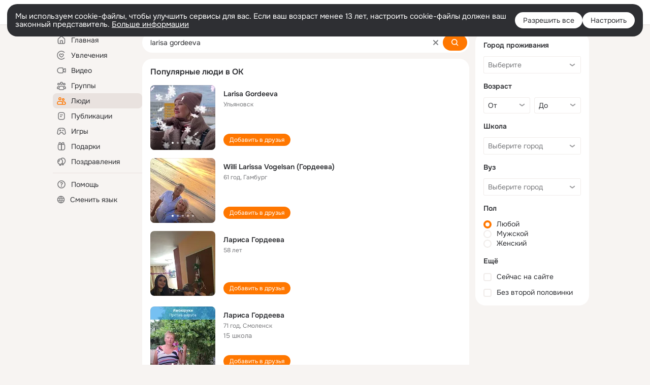

--- FILE ---
content_type: text/html;charset=UTF-8
request_url: https://ok.ru/search/profiles/larisa-gordeeva
body_size: 63831
content:
<!DOCTYPE html>
<html class="user webkit mac-chrome nottouch small-toolbar mail-ext-toolbar-disabled __ui-theme_colors-update __ui-theme_enabled __ui-theme_light __is-layout-v5 __optimize-mobile-inp" prefix="og: http://ogp.me/ns# video: http://ogp.me/ns/video# ya: http://webmaster.yandex.ru/vocabularies/" lang="ru" data-initial-state-id="anonymSearchResult" data-use-hook-activator="1" data-stat-id="4d537cad-f543-45fe-8180-6f9830bb506b" data-client-state="ms:0;dcss:0;mpv2:1;dz:0" data-network-errors=""><head><!-- META START --><meta http-equiv="Content-Type" content="text/html; charset=UTF-8"></meta><meta http-equiv="X-UA-Compatible" content="IE=edge"></meta><title>larisa gordeeva: нашли людей с именем larisa gordeeva. Социальная сеть Одноклассники - будьте на связи! | OK.RU</title><meta http-equiv="Cache-Control" content="no-cache"></meta><meta http-equiv="Pragma" content="no-cache"></meta><meta http-equiv="Expires" content="Mon, 26 Jul 1997 05:00:00 GMT"></meta><meta name="referrer" content="origin"></meta><meta name="referrer" content="no-referrer-when-downgrade"></meta><meta name="viewport" content="width=1024"></meta><meta name="skype_toolbar" content="skype_toolbar_parser_compatible"></meta><meta name="title" content="larisa gordeeva: нашли людей с именем larisa gordeeva. Социальная сеть Одноклассники - будьте на связи! | OK.RU"></meta><meta name="description" content="larisa gordeeva - на OK.RU найдены люди с именем larisa gordeeva. Социальная сеть Одноклассники - будьте на связи!"></meta><link rel="canonical" href="https://ok.ru/search/profiles/larisa-gordeeva"></link><link type="application/atom+xml" rel="alternate" href="https://ok.ru/atom-feed/hobby"></link><link type="application/atom+xml" rel="alternate" href="https://ok.ru/atom-feed/collection"></link><link media="only screen and (max-width: 768px)" rel="alternate" href="https://m.ok.ru/search/profiles/larisa-gordeeva"></link><link rel="image_src" href="//st-ok.cdn-vk.ru/res/i/ok_logo-r.png"></link><meta property="og:title" content="larisa gordeeva: нашли людей с именем larisa gordeeva. Социальная сеть Одноклассники - будьте на связи! | OK.RU"></meta><meta property="og:description" content="larisa gordeeva - на OK.RU найдены люди с именем larisa gordeeva. Социальная сеть Одноклассники - будьте на связи!"></meta><meta property="og:url" content="https://ok.ru/search/profiles/larisa-gordeeva"></meta><meta property="og:image" content="https://st-ok.cdn-vk.ru/res/i/ok_logo-r.png"></meta><meta property="og:image:url" content="http://st-ok.cdn-vk.ru/res/i/ok_logo-r.png"></meta><meta property="og:image:secure_url" content="https://st-ok.cdn-vk.ru/res/i/ok_logo-r.png"></meta><meta property="og:image:width" content="200"></meta><meta property="og:image:height" content="200"></meta><script type="application/ld+json">{"@context":"https://schema.org","@type":"BreadcrumbList","itemListElement":[{"position":1,"@type":"ListItem","item":{"@id":"https://ok.ru","name":"Главная"}},{"position":2,"@type":"ListItem","item":{"@id":"https://ok.ru/search/profiles","name":"Пользователи"}},{"position":3,"@type":"ListItem","item":{"@id":"https://ok.ru/search/profiles/larisa-gordeeva","name":"Люди с именем larisa gordeeva"}}]}</script><!-- META END --><script>try { top.location.toString(); if (top != self) { throw new Error(''); } } catch (e) { top.location = location; }</script><script>if(navigator.sendBeacon){ var data = "a=" +JSON.stringify({ startupData: { headBeacon:1 } }) + "&statId=4d537cad-f543-45fe-8180-6f9830bb506b"; var headers = { type: 'application/x-www-form-urlencoded' }; var blob = new Blob([data], headers); navigator.sendBeacon('/gwtlog', blob); }</script><script>var swPath = "/app.js";</script><script>if ('serviceWorker' in navigator) { window.addEventListener('load', function(){ navigator.serviceWorker.register(swPath); }); }</script><script>(function(w,d,s,l,i){w[l]=w[l]||[];w[l].push({'gtm.start': new Date().getTime(),event:'gtm.js'});var f=d.getElementsByTagName(s)[0], j=d.createElement(s),dl=l!='dataLayer'?'&l='+l:'';j.async=true;j.src= 'https://www.googletagmanager.com/gtm.js?id='+i+dl;f.parentNode.insertBefore(j,f); })(window,document,'script','dataLayer','GTM-WFHQQ63');</script><style type="text/css">.hookData { display: none; position: absolute; left: -9999px; }</style><script type="text/javascript">var OK = OK || {}; OK.startupData = OK.startupData || {}; OK.startupData['okHeadStart'] = window.performance.now();</script><link href="//st-ok.cdn-vk.ru/res/css/ncore_dqczfhlr.css" type="text/css" rel="stylesheet" id="lightCoreCss"><link href="//st-ok.cdn-vk.ru/res/css/colors_gzct653y.css" type="text/css" rel="stylesheet"><link href="//st-ok.cdn-vk.ru/res/css/colors.dark_byb9hya0.css" type="text/css" rel="stylesheet"><link href="//st-ok.cdn-vk.ru/res/css/nmain_full_gsbx0k4e.css" type="text/css" rel="stylesheet" id="lightMainCss"><link href="//st-ok.cdn-vk.ru/res/css/nb_brma06lf.css" type="text/css" rel="stylesheet" id="nbCss"><link href="//st-ok.cdn-vk.ru/res/css/nmain_postponed_b33ueg14.css" type="text/css" rel="stylesheet"><link href="//st-ok.cdn-vk.ru/res/css/ncore_postponed_hmjq8l4u.css" type="text/css" rel="stylesheet">
<link href="//i.okcdn.ru" rel="preconnect" crossorigin>
<link href="//dp.okcdn.ru" rel="preconnect" crossorigin>
<link href="//pimg.okcdn.ru" rel="preconnect" crossorigin>
<link href="//st.okcdn.ru" rel="preconnect" crossorigin>
<link href="//i.mycdn.me" rel="preconnect" crossorigin>
<link href="//dp.mycdn.me" rel="preconnect" crossorigin>
<link href="//pimg.mycdn.me" rel="preconnect" crossorigin>
<link href="//st.mycdn.me" rel="preconnect" crossorigin><link href="//st-ok.cdn-vk.ru/res/css/layout_eq1qftsk.css" type="text/css" rel="stylesheet"><link id="css-hacks" type="text/css" href="https://st.okcdn.ru/static/css-hacks/1-0-290/overrides-d7mth5go.css" rel="stylesheet" /><link sizes="16x16" rel="shortcut icon" id="favicon" href="/favicon.ico" type="image/x-icon"></link><link rel="icon" href="/favicon.svg" type="image/svg+xml"></link><link sizes="16x16" rel="icon" href="/res/i/logo_ok_16-r23.png" type="image/png"></link><link sizes="32x32" rel="icon" href="/res/i/logo_ok_32-r23.png" type="image/png"></link><link sizes="42x42" rel="icon" href="/res/i/logo_ok_42-r23.png" type="image/png"></link><link rel="apple-touch-icon" href="/res/i/apple-touch-icon_180-r.png"></link><script type="text/javascript">OK.startupData['odklCssGo'] = window.performance.now() - OK.startupData['okHeadStart'];</script><script src="/res/js/cdnFailover_4CP7LGRS.js"></script><script>OK.initCdnFailover({"mainCdn":"https://st-ok.cdn-vk.ru/","fallbackCdn":"//st.okcdn.ru/","responseThreshold":5,"cookieName":"fbCdn","cookieVersion":1,"maxCookieAge":"86400","autoRefresh":true,"logType":["DETECT","SWITCH_TO_FALLBACK"],"ignorePaths":[]}, '4d537cad-f543-45fe-8180-6f9830bb506b');</script><script type="text/javascript">var pageCtx={0:0,regJsSrc:"res/js/scriptReg_n9opvjtd.js",giftsJsSrc:"res/js/scriptGifts_lq4o6kpi.js",textareaJsSrc:"res/js/textarea_coic2mq7.js",photoUploaderJsSrc:"res/js/photoUploader_ncxx4nwz.js",abstractHooksSrc:"res/js/abstractHooks_dnvxknvg.js",bottomJsSrc:"res/js/scriptBottom_h4t6y3sm.js",promoAppJsSrc:"res/js/scriptPromoApp_bigrfbkd.js",appEditJsSrc:"res/js/scriptAppEditForm_hplvycpm.js",cdnNodeSrc:"static/cdn/cdn.js?timestamp=1768718985014",gwtHash:"e9319a77T1768390814563",isAnonym:true,path:"/search/profiles/larisa-gordeeva",state:"st.cmd=anonymSearchResult&amp;st.mode=Users&amp;st.query=larisa+gordeeva",staticResourceUrl:"//st-ok.cdn-vk.ru/",youlaApps:"youla,youla_test,sport2018,youla_stage,pandao,masters,get-ok-back-in-games"};</script>
<script src="//st-ok.cdn-vk.ru/res/js/require-2.1.11_kyyqpj4q.js"></script><script src="//st-ok.cdn-vk.ru/res/js/tracerPlaceholder_chnrkzcc.js"></script><script crossorigin="" onload="this.setAttribute('data-loaded', 'true')" src="//st-ok.cdn-vk.ru/res/js/polyfillsModern_e3tho29n.js" id="polyfills-modern-script" type="module"></script><script nomodule="" onload="this.setAttribute('data-loaded', 'true')" src="//st-ok.cdn-vk.ru/res/js/polyfills_o1rpjju0.js" id="polyfills-script"></script><script src="//st-ok.cdn-vk.ru/res/js/classic_huf3w47m.js"></script><script>(function(m,e,t,r,i,k,a) { m[i]=m[i] || function() { (m[i].a = m[i].a || []).push(arguments); }; m[i].l = 1 * new Date(); k = e.createElement(t), a = e.getElementsByTagName(t)[0], k.async = 1, k.id = "metrica-script"; k.src = r, a.parentNode.insertBefore(k,a); })(window, document, "script", "https://mc.yandex.ru/metrika/tag.js", "ym"); window.ymCounterId = 87663567; ym("87663567", "init", { clickmap: true, trackLinks: true, accurateTrackBounce: true });</script><noscript><div><img src="https://mc.yandex.ru/watch/87663567" alt="" style="position:absolute; left:-9999px;"></div></noscript><script>(function (d, w, id) { if (d.getElementById(id)) return; var ts = d.createElement("script"); ts.type = "text/javascript"; ts.async = true; ts.id = id; ts.src = "https://top-fwz1.mail.ru/js/code.js"; var f = function () { var s = d.getElementsByTagName("script")[0]; s.parentNode.insertBefore(ts, s); }; if (w.opera == "[object Opera]") { d.addEventListener("DOMContentLoaded", f, false); } else { f(); } })(document, window, "tmr-code"); window._tmrCounterId = 87663567; var _tmr = window._tmr || (window._tmr = []);</script><noscript><div><img src="https://top-fwz1.mail.ru/counter?id=87663567;js=na" alt="Top.Mail.Ru" style="position:absolute;left:-9999px;"></div></noscript><link fetchpriority="AUTO" rel="stylesheet" href="//st-ok.cdn-vk.ru/res/react/components_cb329a77.css" type="text/css"></link><link fetchpriority="AUTO" rel="stylesheet" href="//st-ok.cdn-vk.ru/res/react/layers_layer-arrow-button_6f20a833.css" type="text/css"></link><link fetchpriority="AUTO" rel="stylesheet" href="//st-ok.cdn-vk.ru/res/react/layers_layer-close-button_bcd28378.css" type="text/css"></link><link fetchpriority="AUTO" rel="stylesheet" href="//st-ok.cdn-vk.ru/res/react/search_toolbar-search_885abbab.css" type="text/css"></link><link fetchpriority="AUTO" rel="stylesheet" href="//st-ok.cdn-vk.ru/res/react/anonym-main-menu_d483b141.css" type="text/css"></link><link fetchpriority="AUTO" rel="stylesheet" href="//st-ok.cdn-vk.ru/res/react/search_anonym-users-search_56a8a3d9.css" type="text/css"></link><link fetchpriority="AUTO" rel="stylesheet" href="//st-ok.cdn-vk.ru/res/react/layers_layer-loader_7b30f27c.css" type="text/css"></link><link fetchpriority="AUTO" rel="stylesheet" href="//st-ok.cdn-vk.ru/res/react/auth-login_auth-login-popup_78535c44.css" type="text/css"></link><link fetchpriority="AUTO" as="script" rel="preload" href="//st-ok.cdn-vk.ru/res/js/screens_hv6rcwzj.js"></link><link fetchpriority="AUTO" as="script" rel="preload" href="//st-ok.cdn-vk.ru/res/js/vanilla_i4ia9ln0.js"></link><link fetchpriority="AUTO" as="script" rel="preload" href="//st-ok.cdn-vk.ru/res/js/environment_n9tcq4ka.js"></link><link fetchpriority="AUTO" as="script" rel="preload" href="//st-ok.cdn-vk.ru/res/js/GwtExperimentsCfg_g93c6dn5.js"></link><link fetchpriority="AUTO" as="script" rel="preload" href="//st-ok.cdn-vk.ru/res/js/PackageRegistry_klpu9ibn.js"></link><link fetchpriority="AUTO" as="script" rel="preload" href="//st-ok.cdn-vk.ru/res/js/GwtConfig_i86bns5w.js"></link><link fetchpriority="AUTO" as="script" rel="preload" href="//st-ok.cdn-vk.ru/res/js/pts_n020lgvf.js"></link><link fetchpriority="AUTO" as="script" rel="preload" href="//st-ok.cdn-vk.ru/res/js/AjaxNavigationLog_oxmn9133.js"></link><link fetchpriority="AUTO" as="script" rel="preload" href="//st-ok.cdn-vk.ru/res/js/dateTimeUtils_h6d11sjo.js"></link><link fetchpriority="AUTO" as="script" rel="preload" href="//st-ok.cdn-vk.ru/res/js/cookie_n3q7bswl.js"></link><link fetchpriority="AUTO" as="script" rel="preload" href="//st-ok.cdn-vk.ru/res/js/StatLogger_muj86wqu.js"></link><link fetchpriority="AUTO" as="script" rel="preload" href="//st-ok.cdn-vk.ru/res/js/stringUtils_o0ehtgie.js"></link><link fetchpriority="AUTO" as="script" rel="preload" href="//st-ok.cdn-vk.ru/res/js/HookActivator_f36d65yb.js"></link><link fetchpriority="AUTO" as="script" rel="preload" href="//st-ok.cdn-vk.ru/res/js/storage_mfz9olal.js"></link><link fetchpriority="AUTO" as="script" rel="preload" href="//st-ok.cdn-vk.ru/res/js/NewsFetchCoordinator_k5efdfyr.js"></link><script type="text/javascript">window.inline_resources = {};
window.inline_resources.pms={};
window.inline_resources.pms['tracerConfiguration']={"data":"{\"diffHtmlMaxShowedLengthPart\":300,\"isOutputReactDiffHtmlToConsoleEnabled\":false,\"diffHtmlViewedPart\":0.3,\"logHTMLErrorsComponentList\":[\"image-layer\",\"auth-login-banner\",\"fixed-promo-banner\",\"video-upload-block\",\"video-search-result\",\"video-navigation-block\",\"video-search-input\",\"recommendations-block\",\"groups-join-component\",\"group-author\",\"portal-search\",\"anonym-content-search\",\"toolbar-search\",\"anonym-main-menu\",\"anonym-user-head\",\"anonym-user-root\",\"alternative-content-block\",\"ads-manager-table\",\"posting-form-dropdown\",\"layer-close-button\",\"photo-settings\",\"layer-arrow-button\",\"hybrid-feed-filter\",\"today-page\"]}","$Hash$":"1271023923"};
window.inline_resources.pms['accessibilityConfiguration']={"data":"{\"isA11yHeadingEnabled\":true,\"isElementsSemanticOrderEnabled\":true,\"isTextInLabelForSearchInputsEnabled\":true,\"isRoleOnIconEnabled\":true,\"isInvisibleHeadingEnabled\":true,\"areSemanticTagsWithRolesEnabled\":true,\"areAccessibleDropDownMenusEnabled\":true,\"areAccessibleModalsEnabled\":true,\"isAriaLabelOnInteractiveElementsEnabled\":true,\"isAccessibleToolbarEnabled\":true,\"isRoleOnButtonEnabled\":true,\"areAccessibleTabMenusEnabled\":true}","$Hash$":"-1063560057"};
window.inline_resources.pms['layoutConfiguration']={"data":"{\"iconsInRightColumnDisabled\":true,\"isRedesignCommonComponent\":true,\"isRedesignLoader\":true}","$Hash$":"1129174152"};
window.inline_resources.pms['loginPopupConfig']={"data":"{\"isEnabled\":true,\"getPopupTextByAction\":{\"User_Statuses\":\"intent-user-statuses\",\"Video_StartOnline\":\"intent-video-start-online\",\"Music_Play\":\"intent-music-play\",\"Reaction\":\"intent-reaction\",\"User_Gifts\":\"intent-user-gifts\",\"Hobby_AddQAPost\":\"intent-hobby-add-qa-post\",\"User_Subscribe\":\"intent-user-subscribe\",\"Video_Save\":\"intent-video-save\",\"Default\":\"intent-common\",\"User_Feed\":\"intent-user-feed\",\"User_Report\":\"intent-user-report\",\"Video_Upload\":\"intent-video-upload\",\"ContentSearch_Survey\":\"intent-content-search-survey\",\"Group_Enter\":\"intent-group-enter\",\"Games_Play\":\"intent-game-play\",\"User_Friends\":\"intent-user-friends\",\"Group_Likes\":\"intent-group-likes\",\"Music_Comment\":\"intent-music-comment\",\"Discussion_Like\":\"intent-discussion-like\",\"User_Write\":\"intent-user-write\",\"User_SendMoney\":\"intent-user-send-money\",\"Video_Report\":\"intent-video-report\",\"Group_Reshare\":\"intent-group-reshare\",\"Hobby_Subscribe\":\"intent-hobby-subscribe\",\"User_EnterGroup\":\"intent-user-enter-group\",\"User_Apps\":\"intent-user-apps\",\"User_SendGift\":\"intent-user-send-gift\",\"Hobby_Complain\":\"intent-hobby-complain\",\"User_Adverts\":\"intent_user_adverts\",\"Video_Comments\":\"intent-video-comments\",\"Group_Comment\":\"intent-group-comment\",\"Video_Reshares\":\"intent-video-reshares\",\"User_Comment\":\"intent-user-comment\",\"Hobby_Like\":\"intent-hobby-like\",\"User_Subscriptions\":\"intent-user-subscriptions\",\"Video_More\":\"intent-video-more\",\"User_SeeMusic\":\"intent-user-see-music\",\"Hobby_Share\":\"intent-hobby-share\",\"ContentSearch_PlayMusic\":\"intent-content-search-play-music\",\"Discovery_LoadMore\":\"intent-discovery-load-more\",\"Gifts_Choose\":\"intent-gifts-choose\",\"User_Add\":\"intent-user-add\",\"User_Subscribers\":\"intent-user-subscribers\",\"Group_Report\":\"intent-group-report\",\"Hobby_AddPost\":\"intent-hobby-add-post\",\"Hobby_Bookmark\":\"intent-hobby-bookmark\",\"Video_Likes\":\"intent-video-likes\",\"User_SeeGroups\":\"intent-user-see-groups\",\"Gifts_Send\":\"intent-gifts-send\",\"Video_Comment\":\"intent-video-comment\",\"Group_Reshares_Count\":\"intent-group-reshares-count\",\"Group_Links\":\"intent-group-links\",\"User_Videos\":\"intent-user-videos\",\"User_Profile\":\"intent-user-profile\",\"User_PlayMusic\":\"intent-user-play-music\",\"Group_Like\":\"intent-group-like\",\"User_Photos\":\"intent-user-photos\"},\"getAuthLocationPrefixByStateIdMap\":{\"anonymFriendRestricted\":\"anonym.sign_in\",\"anonymFriendStatuses\":\"anonym.sign_in\",\"anonymHobby\":\"anonym.sign_in\",\"anonymGroupCatalog\":\"anonym.sign_in\",\"anonymHobbyArticles\":\"anonym.sign_in\",\"anonymSearchResult\":\"anonym.sign_in\",\"anonymMusicCollection\":\"anonym.sign_in\",\"anonymHobbyEvents\":\"anonym.sign_in\",\"anonymGroupAlbums\":\"anonym.sign_in\",\"anonymFriendSubscribers\":\"anonym.sign_in\",\"anonymContentSearch\":\"anonym.sign_in\",\"anonymGroupPhotos\":\"anonym.sign_in\",\"anonymFriendMain\":\"anonym.sign_in\",\"anonymFriendProfile\":\"anonym.sign_in\",\"anonymFriendFriend\":\"anonym.sign_in\",\"anonymHobbyQuestions\":\"anonym.sign_in\",\"anonymVideo\":\"anonym.sign_in\",\"anonymGroupForum\":\"anonym.sign_in\",\"anonymGiftsCatalog\":\"anonym.sign_in\",\"anonymFriendAdverts\":\"anonym.sign_in\",\"anonymGroup\":\"anonym.sign_in\",\"anonymUserFriendVideo\":\"anonym.sign_in\",\"anonymHobbyMainPopular\":\"anonym.sign_in\",\"anonymMusicAlbum\":\"anonym.sign_in\",\"anonymMain\":\"home\",\"anonymAppsShowcaseHD\":\"anonym.sign_in\",\"anonymFriendPhotos\":\"anonym.sign_in\",\"anonymGroupVideoAll\":\"anonym.sign_in\",\"discoveryAnonim\":\"anonym.sign_in\",\"anonymHobbyOriginalTutorials\":\"anonym.sign_in\",\"anonymHobbySearch\":\"anonym.sign_in\",\"anonymMusicTrack\":\"anonym.sign_in\",\"anonymGroupMembers\":\"anonym.sign_in\",\"anonymFriendAltGroup\":\"anonym.sign_in\",\"anonymMusicArtist\":\"anonym.sign_in\",\"anonymHobbyTutorials\":\"anonym.sign_in\",\"anonymFriendSubscriptions\":\"anonym.sign_in\",\"anonymFriendMusic\":\"anonym.sign_in\",\"anonymAppMain\":\"anonym.sign_in\"},\"getAuthLocationPostfixByFormContentTypeMap\":{\"LOGIN_FORM_HELPFAQ\":\"login_form.helpfaq\",\"LOGIN_FORM_VIDEOCALLS\":\"login_form.videocalls\",\"QR_CODE\":\"qr_code\",\"LOGIN_FORM_BUSINESSMANAGER\":\"login_form.businessmanager\",\"LOGIN_FORM_APPS\":\"login_form.apps\",\"LOGIN_FORM_MUSIC\":\"login_form.music\",\"LOGIN_FORM_GROUP\":\"login_form.group\",\"CHOOSE_USER_VKC\":\"choose_user_vkc\",\"CALL_TO_ACTION\":\"cta\",\"OFFER_BIND_PROFILE\":\"offer_bind_profile\",\"USER_LIST\":\"user_list\",\"LOGIN_FORM\":\"login_form\",\"LOGIN_FORM_CONTENT_SEARCH\":\"login_form.content_search\",\"LOGIN_FORM_GAMES\":\"login_form.games\",\"LOGIN_FORM_VIDEO\":\"login_form.video\",\"USER_LIST_REMOVE_DIALOG\":\"user_list.remove_dialog\",\"CLIENT_LOGIN_FORM_REACT\":\"client_login_form_react\",\"LOGIN_FORM_HOBBY\":\"login_form.hobby\",\"LOGIN_FORM_OFFER_RESTORE_DIALOG\":\"login_form.offer_restore_dialog\",\"LOGIN_FORM_GIFTS\":\"login_form.gifts\",\"LOGIN_FORM_FRIEND\":\"login_form.friend\",\"CHOOSE_USER_VKC_REVOKE_NUMBER_DIALOG\":\"choose_user_vkc.revoke_number_dialog\",\"CLIENT_LOGIN_FORM\":\"client_login_form\",\"SOC_LOGIN_FORM\":\"soc_login_form\",\"LOGIN_FORM_USERS_SEARCH\":\"login_form.users_search\"},\"isSocialButtonTooltipEnabled\":false,\"isBlockFormSubmitUntilLoaded\":false,\"isScriptForHandleEventsBeforeReact\":true,\"isShowAsSecondLineInSocialWidget\":true,\"isLoginFormContrastRedesign\":false,\"isQrCodeLoginEnabled\":true,\"getQrCodeRequestInterval\":1000,\"checkTimeout\":\"3000000\",\"isSequentialLoginEnabled\":false,\"wrongPasswordLimit\":3,\"getSupportLinkVkConnect\":\"/dk?cmd=PopLayer\\u0026st.layer.cmd=PopLayerHelpFeedback\\u0026st.layer.dCategory=on\\u0026st.layer.dProblem=on\\u0026st.layer.hCategory=off\\u0026st.layer.categorynew=LOGIN\\u0026st.layer.recrtype=password\\u0026st.layer.anonymForm=on\\u0026st.layer.categoryValue=UNKNOWN\\u0026st.layer.subcategory=VKCONNECT\\u0026st.layer.origin=CONFLICT_VKCONNECT\\u0026st.layer.dSubject=on\\u0026st.layer.hSubject=off\",\"useFormForProfile\":true,\"useFormForProfileAjax\":false,\"clickRepeatsEnabled\":true,\"isVkidLogopassEnabled\":true,\"isVkidHeadsEnabled\":true,\"isVkIdRegistrationEnabled\":false,\"isAuthPopupRedesign2023\":true,\"getSupportLink\":\"/dk?cmd=PopLayer\\u0026st.layer.cmd=PopLayerHelpFeedback\\u0026st.layer.categorynew=UNKNOWN\\u0026st.layer.subcategory=UNKNOWN\\u0026st.layer.origin=LOGIN\",\"vkidAppId\":\"7525058\",\"logSavedUsersCount\":true}","$Hash$":"-544241511"};
window.inline_resources.pms['testId']={"data":"{\"enabled\":true}","$Hash$":"1694064573"};
window.inline_resources.pms['searchConfiguration']={"data":"{\"anonymGlobalSearchRedesignEnabled\":true,\"tabsUnderTheInputBlockEnabled\":true,\"reactAbortIrrelevantRequests\":true,\"voiceAssistantMainSearchEnabled\":false,\"anonymUserSearchRedesignV2Enabled\":true,\"anonymContentSearchRedesignEnabled\":true,\"contentFilterLengthBlockEnabled\":true,\"toolbarQueryHistoryCapacity\":5,\"newSearchReplaceSpaceEnabled\":false,\"toolbarSearchIconLeftEnabled\":false,\"portalSearchSuggestionsEnabled\":true,\"portalSearchQueryHistoryCapacity\":5,\"portalSearchResultsPrefetchDebounce\":500,\"portalSearchResultsPrefetch\":false,\"portalSearchShowSchoolGraduationYear\":true,\"globalSearchRedesignEnabled\":true,\"portalSearchDebounceTimeForSearchSuggestions\":100,\"portalSearchSuggestionsEmptyQueryRequestEnabled\":false,\"suggestSimilarGroupsOnJoin\":true,\"verticalRelated\":false,\"inputBlockLargeEnabled\":true,\"timeToDetectLongRequest\":250,\"portalSearchSmEnabled\":true,\"voiceAssistantEnabled\":false,\"filterScrollingDisabled\":true,\"forceHideCountrySelect\":true,\"otherContentIndexes\":[0,2,4,6],\"videoRedesignTabEnabled\":true,\"shortlinksRedirectEnabled\":false,\"retainToolbarInputOnSubmit\":false,\"portalSearchDebounceTime\":700,\"rateEnabled\":false,\"rateGradesCounter\":3,\"hiddenH1Enabled\":true,\"wideCloudsEnabled\":true,\"shortlinksEnabled\":false,\"anonymContentOftenSearchConfig\":{\"renderCount\":20,\"listExpires\":\"86400000\",\"clouds\":[{\"id\":\"1\",\"text\":\"Рецепты\"},{\"id\":\"2\",\"text\":\"Вкусный салат\"},{\"id\":\"3\",\"text\":\"Вкусные оладьи\"},{\"id\":\"4\",\"text\":\"Томаты в собственном соку\"},{\"id\":\"5\",\"text\":\"Шарлотка\"},{\"id\":\"6\",\"text\":\"Рецепты солений\"},{\"id\":\"7\",\"text\":\"Как солят грузди\"},{\"id\":\"8\",\"text\":\"Новости\"},{\"id\":\"9\",\"text\":\"Юмор\"},{\"id\":\"10\",\"text\":\"Заметки\"},{\"id\":\"11\",\"text\":\"Подарки\"},{\"id\":\"12\",\"text\":\"Подслушано\"},{\"id\":\"13\",\"text\":\"Лайфхаки\"},{\"id\":\"14\",\"text\":\"Гороскоп\"},{\"id\":\"15\",\"text\":\"Музыка\"},{\"id\":\"16\",\"text\":\"Опросы\"},{\"id\":\"17\",\"text\":\"Заготовки\"},{\"id\":\"18\",\"text\":\"Стихи\"},{\"id\":\"19\",\"text\":\"С днем рождения\"},{\"id\":\"20\",\"text\":\"Боевик\"},{\"id\":\"21\",\"text\":\"Осень\"},{\"id\":\"22\",\"text\":\"Цветы\"},{\"id\":\"23\",\"text\":\"Цитаты\"},{\"id\":\"24\",\"text\":\"Рецепты на скорую руку\"},{\"id\":\"25\",\"text\":\"Пирожки с капустой\"},{\"id\":\"26\",\"text\":\"Пирожки с картошкой\"},{\"id\":\"27\",\"text\":\"Маникюр\"},{\"id\":\"28\",\"text\":\"Хиты\"},{\"id\":\"29\",\"text\":\"Продам\"},{\"id\":\"30\",\"text\":\"Закуски\"},{\"id\":\"31\",\"text\":\"Полезная еда\"},{\"id\":\"32\",\"text\":\"Вредители\"},{\"id\":\"33\",\"text\":\"Огород\"},{\"id\":\"34\",\"text\":\"Жареная картошка\"},{\"id\":\"35\",\"text\":\"Селедочка\"},{\"id\":\"36\",\"text\":\"Вязание спицами\"},{\"id\":\"37\",\"text\":\"Вышивка крестиком\"},{\"id\":\"38\",\"text\":\"Смешные картинки\"},{\"id\":\"39\",\"text\":\"Кошки\"},{\"id\":\"40\",\"text\":\"Приколы с животными\"},{\"id\":\"41\",\"text\":\"Собаки\"},{\"id\":\"42\",\"text\":\"Попугаи\"},{\"id\":\"43\",\"text\":\"Как приготовить борщ\"},{\"id\":\"44\",\"text\":\"Что приготовить на завтрак\"},{\"id\":\"45\",\"text\":\"Снасти на карася\"},{\"id\":\"46\",\"text\":\"Рыбалка\"},{\"id\":\"47\",\"text\":\"Видео про рыбалку\"},{\"id\":\"48\",\"text\":\"Видео про охоту\"},{\"id\":\"49\",\"text\":\"Смешные видео\"},{\"id\":\"50\",\"text\":\"Москва\"},{\"id\":\"51\",\"text\":\"Санкт-петербург\"},{\"id\":\"52\",\"text\":\"Куда поехать отдыхать\"},{\"id\":\"53\",\"text\":\"Отдых в сочи\"},{\"id\":\"54\",\"text\":\"Полезные советы\"},{\"id\":\"55\",\"text\":\"Рецепты вкусного плова\"},{\"id\":\"56\",\"text\":\"Борщ с мясом\"},{\"id\":\"57\",\"text\":\"Лада\"},{\"id\":\"58\",\"text\":\"Автомобили\"},{\"id\":\"59\",\"text\":\"Открытки\"},{\"id\":\"60\",\"text\":\"Лечебные рецепты\"},{\"id\":\"61\",\"text\":\"Песни\"},{\"id\":\"62\",\"text\":\"Картошка\"},{\"id\":\"63\",\"text\":\"Грузоперевозки\"},{\"id\":\"64\",\"text\":\"Футбол\"},{\"id\":\"65\",\"text\":\"Хоккей\"},{\"id\":\"66\",\"text\":\"Выпечка\"},{\"id\":\"67\",\"text\":\"Как испечь торт\"},{\"id\":\"68\",\"text\":\"Пирог с яблоками\"},{\"id\":\"69\",\"text\":\"Маринованные огурчики\"},{\"id\":\"70\",\"text\":\"Исторические фотографии\"},{\"id\":\"71\",\"text\":\"Интересные факты\"},{\"id\":\"72\",\"text\":\"Архивные фото\"},{\"id\":\"73\",\"text\":\"Ресницы\"},{\"id\":\"74\",\"text\":\"Торт\"},{\"id\":\"75\",\"text\":\"Мир животных\"},{\"id\":\"76\",\"text\":\"Котята\"},{\"id\":\"77\",\"text\":\"Как сшить костюм\"},{\"id\":\"78\",\"text\":\"Косметика\"},{\"id\":\"79\",\"text\":\"Гифки\"},{\"id\":\"80\",\"text\":\"Смешные гифки\"},{\"id\":\"81\",\"text\":\"Ремонт\"},{\"id\":\"82\",\"text\":\"Советы по ремонту\"},{\"id\":\"83\",\"text\":\"Спорт\"},{\"id\":\"84\",\"text\":\"Грибы\"},{\"id\":\"85\",\"text\":\"Как солить грибы\"},{\"id\":\"86\",\"text\":\"Как солить рыбу\"},{\"id\":\"87\",\"text\":\"Вкусные рецепты\"},{\"id\":\"88\",\"text\":\"Отдых на море\"},{\"id\":\"89\",\"text\":\"Топ сериалов\"},{\"id\":\"90\",\"text\":\"Топ фильмов\"},{\"id\":\"91\",\"text\":\"Лучшие сериалы\"},{\"id\":\"92\",\"text\":\"Лучшие фильмы\"},{\"id\":\"93\",\"text\":\"Турецкие сериалы\"},{\"id\":\"94\",\"text\":\"Нейросети\"},{\"id\":\"95\",\"text\":\"Снасти\"},{\"id\":\"96\",\"text\":\"Спиннинги\"},{\"id\":\"97\",\"text\":\"Здоровье\"},{\"id\":\"98\",\"text\":\"Кулинария\"},{\"id\":\"99\",\"text\":\"Полезное питание\"},{\"id\":\"100\",\"text\":\"Рукоделие\"},{\"id\":\"101\",\"text\":\"Пословицы\"},{\"id\":\"102\",\"text\":\"Советы по готовке\"},{\"id\":\"103\",\"text\":\"Что приготовить на ужин\"},{\"id\":\"104\",\"text\":\"Оливье\"},{\"id\":\"105\",\"text\":\"Винегрет\"},{\"id\":\"106\",\"text\":\"Рассказы\"}]},\"portalTabsOrder\":[\"Users\",\"Content\",\"Groups\",\"Music\",\"Movie\",\"Clips\",\"Games\"],\"searchCategoriesSuggests\":[{\"listType\":\"LABEL\",\"href\":\"/hobby\",\"mode\":\"Hobby\",\"icon\":\"18/ico_hobbies_18\"},{\"listType\":\"LABEL\",\"href\":\"/search/profiles\",\"mode\":\"Users\",\"icon\":\"ico_users_16\"},{\"listType\":\"LABEL\",\"href\":\"/search/content\",\"mode\":\"Content\",\"icon\":\"ico_feed_16\"},{\"listType\":\"LABEL\",\"href\":\"/video\",\"mode\":\"Movie\",\"icon\":\"ico_videocam_16\"},{\"listType\":\"LABEL\",\"href\":\"/groups\",\"mode\":\"Groups\",\"icon\":\"ico_users_3_16\"}]}","$Hash$":"850740766"};
window.inline_resources.pts={};
window.inline_resources.pts['accessibility.ui']={"$Hash$":"3845554910464","spin.status":"Загрузка..."};
window.inline_resources.pts['settings']={"cancel":"Отмена","copy-to-clipboard-failed":"Ошибка копирования","youngerThan18":"Вам должно быть больше 18 лет","$Hash$":"3845610881536","cancelModal":"Отменить","chooseCommunity":"Пожалуйста, выберите [type] из списка","backToAllSettings":"Назад к списку всех настроек","save":"Сохранить","errors.end-year-not-equals-graduation-year":"Год окончания не равен году выпуска","errors.start-year-greater-than-graduation-year":"Год начала обучения больше, чем год выпуска","back":"Назад","errors.start-year-greater-than-end-year":"Год начала больше чем год окончания","dateAfterCurrent":"Дата рождения не может быть позже сегодняшней","firstlyChooseCity":"Сначала выберите город","cancel.alt":"Отменить","chooseCityFormList":"Пожалуйста, выберите город из списка"};
window.inline_resources.pts['subscribe-on-group']={"$Hash$":"3845792924160","unsubscribeGroupToast":"Вы отписались от группы","subscribeGroupToast":"Вы подписались на группу"};
window.inline_resources.pts['anonym-users-search']={"$Hash$":"3845579025408","not-found-title":"Ничего не найдено","gender":"Пол","ok-search":"Поиск по людям","university":"Вуз","chooseSchool":"Выберите школу","choose":"Выберите","filterAge":"Возраст","search":"Поиск","school":"Школа","locationNotFound":"Мы не нашли такого города или страны","onSite":"Сейчас на сайте","content-search":"Поиск по публикациям","heading.users.popular":"Популярные люди в ОК","heading.users":"Люди","genderAny":"Любой","subscribe":"Подписаться","fromAge":"От","tillAge":"До","filterOthers":"Ещё","chooseUniversity":"Выберите вуз","genderMale":"Мужской","single":"Без второй половинки","chooseCity":"Выберите город","reset":"Сбросить фильтры","location":"Город проживания","not-found-text":"К сожалению, мы ничего не смогли найти для вашего запроса.","add-to-friends":"Добавить в друзья","genderFemale":"Женский","age":"[years] [yearsPlural:год|года|лет]"};
window.inline_resources.pts['hobby.client']={"$Hash$":"3845587975168","badge.new":"НОВОЕ","badge.expert":"Эксперт"};
window.inline_resources.pts['search-filters']={"college":"Колледж","video-upload_last-week":"За последнюю неделю","birthday-month-title":"месяц","searchByBirth":"Искать по дате рождения","publications_short":"Короткие","name-app-filter":"Приложения","video-quality":"Высокое качество","name-game-filter":"Игры","publications_music":"Музыка","cityPlaceholder_not_decorate":"Введите название города","search-only-tags-group":"Искать только по тегам","music_header":"Категория","countryPlaceholder_not_decorate":"Выберите страну","age-to-title":"до","another_college":"Другой колледж","bthMonth.bthYear":"Родились в [month?0=январе|1=феврале|2=марте|3=апреле|4=мае|5=июне|6=июле|7=августе|8=сентябре|9=октябре|10=ноябре|11=декабре] [year] года","publications_header-length":"Тип публикаций","music_artist":"Исполнители","searchByAge":"Искать по возрасту","group_type_school":"Школы","st.school_grad_year":"Школа, год выпуска","birthday-day-title":"день","group_type_colleage":"Колледжи","colleage":"Колледж","publications_video":"Видео","placeholder_holiday":"Укажите название места отдыха","group_type_workplace":"Организации","search_placeholder":"Введите запрос","new.publications_photo":"С фотографиями","video_videocompilation":"Каналы","gender":"[caseId:|Мужчины|Женщины]","bthDay.bthMonth.bthYear":"Родились [day] [month?0=января|1=февраля|2=марта|3=апреля|4=мая|5=июня|6=июля|7=августа|8=сентября|9=октября|10=ноября|11=декабря] [year] года","bthYear":"Родились в [year] году","fromAge.tillAge":"от [fromAge] до [tillAge] [tillAgePlural:года|лет|лет]","fromAge.tillAge.eq":"[fromAge] [fromAgePlural:года|лет|лет]","holiday":"Место отдыха","search":"Найти","bthDay.bthMonth":"Родились [day] [month?0=января|1=февраля|2=марта|3=апреля|4=мая|5=июня|6=июля|7=августа|8=сентября|9=октября|10=ноября|11=декабря]","tab_type":"Тип","birthday-year-title":"год","another_workplace":"Другая организация","publications_photo":"Фото","onSite":"Сейчас на сайте","another_school":"Другая школа","livesearch_placeholder_not_decorate_2022":"Поиск","new.publications_all":"Содержание любое","group_type_groups":"Группы","placeholder_army":"Укажите название воинской части","video-upload_header":"Дата загрузки","placeholder_colleage":"Введите название колледжа","fromAge":"от [fromAge] [fromAgePlural:года|лет|лет]","music_album":"Альбомы","tab_type_users":"Люди","single":"Без второй половинки","refs":"Только по ID","music_track":"Песни","video_header":"Тип","search_labelText":"Искать на сайте","workplace":"Организация","$Hash$":"3845612546560","group_type_army":"Воинские части","group_type":"Тип","publications_header":"Вложение","gender-f":"Женский","livesearch_placeholder_not_decorate":"Введите имя или название","video-duration_header":"Длительность","doesntMatterLocationCountry":"Все города и страны","school":"Школа","another_location":"Другой город","official-group":"Официальная группа","tab_type_movie":"Эфиры","tab_type_groups":"Группы","genderType":"Пол","name-never-mind-filter":"Неважно","group_type_university":"Университеты","video-upload_day":"За сегодня","months":"[arg?0=января|1=февраля|2=марта|3=апреля|4=мая|5=июня|6=июля|7=августа|8=сентября|9=октября|10=ноября|11=декабря]","another_holiday":"Другое место отдыха","video-upload_all":"За все время","video_all":"Все","bthMonth":"Родились в [month?0=январе|1=феврале|2=марте|3=апреле|4=мае|5=июне|6=июле|7=августе|8=сентябре|9=октябре|10=ноябре|11=декабре]","placeholder_workplace":"Укажите название организации","tillAge":"до [tillAge] [tillAgePlural:года|лет|лет]","video-quality-hd":"HD качество","bthDay":"Родились [day]-го числа","year-graduated-title":"Год выпуска","army":"Воинская часть","video-duration_long":"Длинные","st.colleage_grad_year":"Колледж, год выпуска","video-upload_year":"За этот год","gender-m":"Мужской","another_university":"Другой вуз","video-duration_short":"Короткие","video_live":"Прямой эфир","birthday":"Дата рождения","st.university_grad_year":"ВУЗ, год выпуска","publications_long":"Длинные","video-upload_hour":"За последний час","university":"ВУЗ","another_colleage":"Другой колледж ","new.publications_quiz":"С опросами","button_reset_all":"Сбросить все","game_type":"Тип","age-from-title":"от","doesntMattergender":"Любой","content":"Тип публикации","new.publications_video":"С видео","publications_today":"Публикации за 24 часа","video-duration_all":"Неважно","new.publications_music":"С музыкой","bthDay.bthYear":"Родились [day]-го числа [year] года","placeholder_school":"Введите название школы","doesntMatter":"Неважно","placeholder_university":"Введите название ВУЗа","button_reset":"Сбросить","group_type_holiday":"Места отдыха","placeholder_college":"Введите название колледжа","video-upload_month":"За этот месяц","publications_quiz":"Опрос","another_army":"Другая воинская часть","clearQuery":"Очистить поле поиска","video-upload_last-month":"За последний месяц","publications_all":"Все","location":"Город","video-upload_week":"За эту неделю","opened-group":"Открытая группа","age":"Возраст","music_from":"из"};
window.inline_resources.pts['accessibility']={"user-config-email-phone-used":"Подтверждение профиля","heading.leftColumn.userPage":"Информация о профиле","heading.switchFeed":"Рекомендации","user-skills-settings":"Бизнес-профиль","link_to_feed":"Перейти к посту","test_item":"Тестовое слово","user-profile-settings-mrb":"Публичность","aria.label.button.shared_album_view":"Просмотрели","business-profile-merchant-registration-application":"Прием платежей в ОК","heading.additionalFeatures":"Дополнительные возможности","aria.label.button.pin":"Вас отметили","aria.label.button.close":"Закрыть","aria.label.photoCard.link":"Фото","aria.label.open.mediatopic.link":"Открыть топик","aria.label.open":"Открыть","heading.photos":"Ваши фото","heading.modal":"Модальное окно","video.nextBanner":"Следующий баннер","heading.myfriends":"Ваши друзья","aria.label.feed.image.open":"Открыть картинку","group-tags":"Ключевые слова","my-friends":"Мои друзья","middle_column_menu":"Меню в средней колонке","portal":"По порталу","heading.filter":"Фильтр","user-config-password-enter-phone":"Подтверждение профиля","heading.mainFeed":"Основная лента","aria.label.button.remove.story":"Удалить элемент истории","heading.breadcrumbs":"Навигационная цепочка","aria.label.open.photo.link":"Открыть фотографию","user-location-history":"История посещений","user-config-email-enter-code":"Подтверждение профиля","all-subscriptions":"Подписки пользователя [owner]","altCloseImage":"Закрыть","ui.spin.status":"Загрузка...","progressbar_photo":"Статус загрузки фото","aria.label.clear_field":"Очистить поле","user-config-password-enter-code":"Подтверждение профиля","biz-apps-all":"Все приложения ","heading.gifts":"Подарки","aria.label.component.reactions.like":"Поставить класс","go_to_profile":"Перейти в запомненный профиль","user-config-email-enter-email-code":"Подтверждение профиля","video.scrollTop":"К верху страницы","aria.label.button.comment_like":"Оценили комментарий","all-friends":"Друзья пользователя [owner]","aria.label.button.dailyphoto_view":"Просмотрели","remove_remembered_profile":"Удалить профиль из запомненных","user-config-password-phone-used":"Подтверждение профиля","aria.label.online.status.mobile":"Онлайн с телефона","aria.label.button.comment_like_on_behalf_of_group":"Оценили комментарий","aria.label.album.link":"Открыть альбом","user-config-password-revoke-phone":"Подтверждение профиля","movie_duration":"Продолжительность видео","aria.label.button.comment_group_mention":"Упомянули","aria.label.component.reactions.unlike":"Снять класс","heading.rightColumn":"Правая колонка","anonym_header_logo_link":"На страницу авторизации","aria.label.button.challenge_join":"Присоединились","attach":"Прикрепить","close":"Закрыть","user-photo":"Мои фото","aria.label.button.dailyphoto_vote":"Проголосовали","top_menu":"Верхнее меню","user-notifications-config":"Уведомления и оповещения","heading.aside":"Левая колонка","anonym_footer_menu":"Меню в подвале сайта со списком сервисов","user-config-oauth-mrb":"Сторонние приложения","user-groups":"Мои группы","photo-count":"Одно фото из [count]","heading.leftColumn":"Левая колонка","alt-photo":"Фото","main-feed":"Лента","progressbar_main":"Статус загрузки страницы","user-gifts-settings":"Подарки и платные функции","hide":"Скрыть блок","aria.label.movieCardRedesigned.link":"Смотреть","discovery":"Рекомендации","heading.menu":"Меню","guests-page":"Гости","$Hash$":"3845723131648","turn-to-right":"Следующий элемент","app-showcase":"Игры","video.previousBanner":"Предыдущий баннер","link.open.marathon":"Открыть марафон","left_column_menu":"Меню в левой колонке с разделами","gifts-main":"Подарки","aria.label.button.comment_reshare":"Поделились комментарием","heading.postingForm":"Форма публикации","business-profile-merchant-registration-promotion":"Данные продавца","biz-apps-mine":"Мои приложения","aria.label.button.answer":"Ответили","send-comment":"Отправить комментарий","user-config-password":"Пароль","aria.label.searchLine.close":"Отменить","aria.label.button.show_password":"Посмотреть пароль","logo":"Лого","user-video-settings":"Видео","user-config-email-enter-email":"Подтверждение профиля","count-photos":"[item] фото из [count]","user-config-email-confirm-phone-enter":"Подтверждение профиля","user-photo-settings":"Фото","aria.label.button.poll":"Проголосовали","heading.additionalColumn":"Дополнительная колонка","heading.stub":"Заглушка","search-main":"Поиск","aria.label.button.subscription":"Подписались","payments-main":"Денежные переводы","heading.portlet":"Портлет","aria.label.button.reminder":"Напомнили","aria.label.button.qr_code_auth":"Войти по QR-коду","go_to_group_name":"Перейти в группу [groupName]","business-profile-settings":"Моя страничка","scrollTop":"Прокрутить вверх","aria.label.button.hide_password":"Скрыть пароль","aria.label.online.status.messenger":"Онлайн в мессенджере","heading.feed":"Фид","user-config-email-enter-phone":"Подтверждение профиля","choose-emoji":"Выбрать смайлик","discovery.join-group":"Присоединиться к группе","all-subscribers":"Подписчики пользователя [owner]","link.open.gift":"Сделать подарок","heading.feeds":"Лента постов","user-messages-new-settings":"Сообщения","heading.video":"Видео","aria.label.button.pin_group":"Группу отметили","heading.aboutUser":"Подробная информация о профиле","aria.label.button.pin_comment":"Комментарий закрепили","aria.label.button.sympathy":"Понравилось","aria.label.button.moderation":"Заблокирован модерацией","aria.label.button.comment":"Прокомментировали","aria.label.button.like":"Нравится","video.close":"Закрыть","blacklist-settings":"Черный список","turn-to-left":"Предыдущий элемент","video.banner":"Видеобаннер","aria.label.button.user_topic_views":"Просмотрели","ads-manager":"Рекламный кабинет","aria.label.button.reshare":"Поделились","user-config-email-revoke-phone":"Подтверждение профиля","aria.label.button.photowall_view":"Просмотрели","aria.label.online.status":"Онлайн","discovery.like-component":"Мне нравится","aria.label.onlineIcon":"Онлайн","user-config-mrb":"Основные настройки","aria.label.button.comment_mention":"Упомянули","aria.label.promoAvatarRightColumnPortlet.link":"Новая рамка","heading.portlet.FriendsPromoBannerPortlet":"Дополнительные возможности поиска друзей и включение функции «Невидимка»","biz-apps-main":"Приложения","link.open.game":"Открыть игру","discovery.dislike-component":"Мне не нравится","user-config-password-confirm-phone":"Подтверждение профиля","group-search-filter":"Поиск","video.autoplay":"Автовоспроизведение"};
window.inline_resources.pts['web.bookmarks.navbar']={"$Hash$":"3845801335296","menuTitle_GroupNews":" Темы","menuTitle_Gift":"Подарки","menuTitle_Main":"Главная","menuTitle_UserPhoto":"Фотографии","menuTitle_Game":"Игры","menuTitle_Hobby":"Увлечения","menuTitle_MallProduct":"Товары","menuTitle_Help":"Помощь","menuTitle_AltGroupPhoto":"Фотографии","menuTitle_Content":"Публикации","menuTitle_UserTopic":"Заметки","menuTitle_ChangeLanguage":"Сменить язык","menuTitle_Happening":"Темы","menuTitle_Adverts":"Объявления","menuTitle_AltGroup":"Группы","menuTitle_Movie":"Видео","menuTitle_AltGroupAlbum":"Фотоальбомы","menuTitle_Events":"Поздравления","menuTitle_UserAlbum":"Фотоальбомы","menuTitle_Discovery":"Рекомендации","showMore":"Показать все","title_Settings":"Настройки страницы","menuTitle_User":"Люди","menuTitle_CookieSetting":"Настройки cookie","menuTitle_Group":"Группы","menuTitle_AltGroupTopic":"Темы"};
window.inline_resources.pts['search-texts']={"found-more-albums":"Еще  [count] [countPlural:альбом|альбомов|альбомов]","$Hash$":"3845764552704","app-numbers-tab-holiday":"[countPlural:Найдена|Найдено|Найдено] [count] [countPlural:место отдыха|места отдыха|мест отдыха]","app-numbers-tab-video":"Найдено [count] [countPlural:видео|видео|видео]","music_added_done":"песня добавлена","empty-header_live":"Таких видео не нашлось","header-users":"Люди","app-numbers-tab-music-artists":"[countPlural:Найден|Найдено|Найдено] [count] [countPlural:исполнитель|исполнителя|исполнителей]","publications_music_stub":"Поиск поможет отыскать нужный вам музыкальный контент","empty-header_videocompilations":"Таких видео не нашлось","publications_all_placeholder":"Введите ключевые слова для поиска соответствующих публикаций","header_videocompilations":"Таких видео не нашлось","music-verbose":"Подробнее","find":"Найти","app-numbers-tab-army":"[countPlural:Найдена|Найдено|Найдено] [count] [countPlural:воинская часть|воинские части|воинских частей]","stub":"Поиск поможет отыскать ваших знакомых, группы по интересам, игры, музыку или видео","empty-header_holiday":"Таких мест отдыха не нашлось","app-numbers-tab-university":"[countPlural:Найден|Найдено|Найдено] [count] [countPlural:университет|университета|университетов]","empty-header_albums":"Таких альбомов не нашлось","header-music-track":"Песни","app-numbers-tab-music":"Найдено [count] [countPlural:песня|песни|песен]","header-music-albums":"Альбомы","app-numbers-tab-colleage":"[countPlural:Найден|Найдено|Найдено] [count] [countPlural:колледж|колледжа|колледжей]","found-more-artists":"Еще  [count] [countPlural:исполнитель|исполнителей|исполнителей]","header-groups":"Группы","app-numbers-tab-music-tracks":"[countPlural:Найдена|Найдено|Найдено] [count] [countPlural:песня|песни|песен]","popular_group":"Популярное","empty-header_publications":"Таких публикаций не нашлось","app-numbers-tab-workplace":"[countPlural:Найдена|Найдено|Найдено] [count] [countPlural:организация|организации|организаций]","header-music-artists":"Исполнители","total-numbers-app":"[countPlural:Найдена|Найдено|Найдено] [count] [countPlural:игра|игры|игр]","empty-header_university":"Таких университетов не нашлось","app-numbers-tab-clips":"Найдено [count] [countPlural:клип|клипа|клипов]","empty-header_workplace":"Таких организаций не нашлось","empty-header_users":"Таких людей не нашлось","app-numbers-tab-video-compilations":"[countPlural:Найден|Найдено|Найдено] [count] [countPlural:канал|канала|каналов]","empty-header_groups":"Таких групп не нашлось","empty-header_games":"Таких игр не нашлось","all-link":"Все","app-numbers-tab-videos":"Найдено [count] [countPlural:видео|видео|видео]","app-recommended-tab-videos":"Топ недели","empty-header_music":"Таких песен не нашлось","publications_photo_stub":"Поиск поможет отыскать нужный вам фото контент","app-numbers-tab-music-albums":"[countPlural:Найден|Найдено|Найдено] [count] [countPlural:альбом|альбома|альбомов]","empty-header_school":"Таких школ не нашлось","app-numbers-tab-group":"[countPlural:Найдена|Найдено|Найдено] [count] [countPlural:группа|группы|групп]","more-songs":"Еще песни","empty-header_artists":"Таких исполнителей не нашлось","app-numbers-tab-school":"[countPlural:Найдена|Найдено|Найдено] [count] [countPlural:школа|школы|школ]","app-numbers-tab-publications":"[countPlural:Найдена|Найдено|Найдено] [count] [countPlural:публикация|публикации|публикаций]","publications_quiz_stub":"Поиск поможет отыскать нужный вам контент с опросами","empty-header_army":"Таких воинских частей не нашлось","app-recommended-tab-games":"Топ","app-recommended-tab-music-tracks":"Популярное для Вас","empty-header_movie":"Таких видео не нашлось","app-numbers-tab-user-similar":"Людей с таким именем не нашлось, но есть [count] [countPlural: похожий|похожих|похожих]","show-more":"Показать ещё","app-numbers-tab-user":"[countPlural:Найден|Найдено|Найдено] [count] [countPlural:человек|человека|человек]","publications_video_stub":"Поиск поможет отыскать нужный вам видео контент","empty-header_colleage":"Таких колледжей не нашлось","music-best-match":"Лучший результат поиска","header-games":"Игры","header-video":"Видео","empty-header_clips":"Таких клипов не нашлось","age":"[years] [yearsPlural:год|года|лет]","publications_all_stub":"Поиск поможет отыскать нужный вам контент","popular_count_users":"Возможно, вы знакомы"};
window.inline_resources.pts['auth-login-popup']={"intent-group-like":"Чтобы поставить класс, войдите в ОК","button-enter-short":"Войти","intent-user-gifts":"Чтобы посмотреть подарки пользователя, войдите в ОК.","intent-video-likes":"Чтобы узнать, кто ставил классы, войдите в ОК.","intent-content-search-play-music":"Чтобы прослушать песню, войдите в ОК.","seq-login-button-continue":"Продолжить","login_or_reg":"или","qrcode.heading":"Вход по QR-коду","restore.description":"Кажется, что вы не можете ввести правильный телефон, почту или пароль. Хотите восстановить ваш аккаунт?","intent-music-comment":"Чтобы оставить комментарий, войдите в ОК.","captcha_empty":"Введите проверочный код","intent-video-comments":"Чтобы посмотреть комментарии, войдите в ОК.","phone-will-be-revoked":"Номер занят","intent-user-enter-group":"Чтобы вступить в эту группу, войдите в ОК.","qrcode.button.tooltip":"Войти по QR-коду","intent-user-videos":"Чтобы посмотреть видео этого пользователя, войдите в ОК.","intent-user-subscriptions":"Чтобы посмотреть подписки этого пользователя, войдите в ОК.","intent-group-comment":"Чтобы оставить комментарий, войдите в ОК.","intent-user-reshare":"Чтобы поделиться публикацией, войдите в ОК.","intent-user-play-music":"Чтобы прослушать песню, войдите в ОК.","seq-login-form-title-enter":"Вход в профиль ОК","intent-game-play":"Чтобы поиграть в эту игру, войдите в ОК.","intent-video-more":"Чтобы узнать больше о видео, войдите в ОК.","popup-title":"Вход в ОК","intent-user-friends":"Чтобы посмотреть друзей этого пользователя, войдите в ОК.","intent-user-report":"Чтобы пожаловаться на этого пользователя, войдите в ОК.","tab-bind-profile":"Привязать профиль","intent-video-bookmark":"Чтобы добавить видео в закладки, войдите в ОК.","label-login":"Телефон или адрес эл. почты","captcha_refresh":"Показать другой код","anonymWriteMessageToGroupLayerText":"Чтобы написать сообщение в эту группу, войдите в ОК.","agreement-link-label":"регламентом","intent-hobby-add-post":"Чтобы рассказать о своём увлечении, войдите в ОК","intent-content-search-survey":"Чтобы участвовать в опросе, войдите в ОК.","intent-video-upload":"Чтобы загрузить видео, войдите в ОК.","auth-login-popup.login_or_reg":"или","intent-video-start-online":"Чтобы запланировать трансляцию, войдите в ОК.","add-profile":"Добавить профиль","intent-hobby-subscribe":"Чтобы подписаться на этого автора, войдите в ОK","intent-hobby-bookmark":"Чтобы добавить в закладки, войдите в ОК","qrcode.article-aria-label":"Окно для авторизации по QR-коду","not-my-profile":"Нет, это не мой профиль","button.enter.to.profile":"Войти в профиль","intent-group-report":"Чтобы пожаловаться на эту группу, войдите в ОК.","intent-user-send-money":"Чтобы перевести деньги этому пользователю, войдите в ОК.","qrcode.img-alt":"Изображение QR-кода для сканирования","intent-user-profile":"Чтобы подробнее посмотреть профиль этого пользователя, войдите в ОК.","intent-user-write":"Чтобы написать сообщение этому пользователю, войдите в ОК.","profile-delete-desc":"Чтобы войти в профиль после удаления, потребуется ввести логин и пароль","add-user-title":"Добавить \u003Cbr\u003E профиль","tab-profiles-new":"Аккаунты","profile-delete-article-aria":"Окно подтверждения удаления сохраненного профиля","intent-user-subscribe":"Чтобы подписаться на этого пользователя, войдите в ОК.","intent-group-likes":"Чтобы узнать, кто ставил классы, войдите в ОК.","delete-profile":"Удалить из списка","intent-group-links":"Чтобы посмотреть все ссылки на группы, войдите в ОК.","forgot-password":"Не получается войти?","intent-user-comment":"Чтобы оставить комментарий, войдите в ОК.","login-with-footer":"Войти через","create-new-profile":"Создать новый профиль","intent-video-save":"Чтобы добавить видео в закладки, войдите в ОК.","intent-gifts-send":"Чтобы отправить открытку друзьям, войдите в ОК.","captcha_invalid":"Неверный проверочный код","intent-user-statuses":"Чтобы посмотреть ленту этого пользователя, войдите в ОК.","button.continue.login.process":"Продолжить","qrcode.open-camera":"Откройте камеру телефона и отсканируйте этот QR-код","intent-group-reshares":"Чтобы посмотреть, кто поделился, войдите в ОК","seq-login-button-enter":"Войти в профиль","return":"Вернуться","profiles-subtitle":"Чтобы войти, нажмите на фото или имя","register":"Зарегистрироваться","pp-link-label":"политикой конфиденциальности","intent-user-see-groups":"Чтобы посмотреть группы этого пользователя, войдите в ОК.","$Hash$":"3845804338688","phone-will-be-revoked-description":"Этот номер записан на другого пользователя OK. Если вы хотите перевести номер на себя, нажмите Подтвердить. ","intent-user-subscribers":"Чтобы посмотреть подписчиков этого пользователя, войдите в ОК.","header-landing-small-text":"Вход","error-message.unknown":"Что-то пошло не так. Попробуйте позже.","login_saved-fail":"Данные для входа устарели. Введите логин и пароль","intent-group-reshare":"Чтобы поделиться публикацией, войдите в ОК.","button-enter":"Войти в Одноклассники","intent-discussion-like":"Чтобы поставить класс на комментарий, войдите в ОК","wrong-password-text":"Кажется, что вы не можете ввести правильный логин или пароль","profiles-title":"Недавно входили с этого компьютера","revoke-phone":"Подтвердить","intent-group-reshares-count":"Чтобы посмотреть, кто поделился, войдите в ОК","intent_user_adverts":"Чтобы посмотреть все товары этого пользователя, войдите в ОК.","vk-bind-text":"Привязать профиль","intent-group-bookmark":"Чтобы добавить в закладки, войдите в ОК","intent-video-watch-later":"Чтобы смотреть отложенные видео, войдите в ОК.","my-profile-button":"Да, это мой профиль","intent-gifts-choose":"Чтобы выбрать открытку, войдите в ОК.","intent-video-skip-movie":"Чтобы убрать видео из рекомендаций, войдите в ОК.","qrcode.button":"Вход по QR-коду","intent-user-photos":"Чтобы посмотреть фотографии этого пользователя, войдите в ОК.","intent-video-reshares":"Чтобы посмотреть, с кем делились публикацией, войдите в ОК.","tab-enter":"Вход","intent-reaction":"Чтобы поставить реакцию, войдите в ОК","qrcode.go-link":"Перейдите по открывшейся ссылке","intent-music-play":"Чтобы послушать музыку, войдите в ОК.","vk-connection-already-binded":"Этот профиль уже связан с другим профилем ВКонтакте. Если вы считаете, что так быть не должно, обратитесь в Службу поддержки.","label-password":"Пароль","tab-profiles":"Список профилей","contact-owner-header-text":"Это ваш профиль?\nЕсли это ваш профиль, вы можете добавить его в VK ID.","intent-group-enter":"Чтобы вступить в эту группу, войдите в ОК.","intent-hobby-add-qa-post":"Чтобы задать вопрос, войдите в ОК","password_empty":"Введите пароль","can-not-enter":"Не получается войти?","qrcode.digest-aria-label":"Код для авторизации по QR-коду","intent-user-send-gift":"Чтобы отправить подарок этому пользователю, войдите в ОК.","apple-bind-notification-text":"Выберите профиль, в который вы хотите входить с помощью Apple ID, или создайте новый","support":"Служба поддержки","qrcode.button-text":"QR-код","user-avatar-add":"Другой профиль","apple-bind-notification-text-login":"Войдите в свой профиль, который вы хотите связать с Apple ID, или создайте новый","no-profile":"Нет профиля в Одноклассниках?","close-layer":"Закрыть","intent-user-add-seqlogin":"Чтобы подружиться с этим пользователем, войдите в\u0026nbsp;ОК","intent-hobby-like":"Чтобы поставить класс, войдите в ОК","profile-delete-header":"Удалить профиль из списка?","profiles-delete-subtitle":"Убрать этот профиль из быстрого доступа?","intent-user-feed":"Чтобы посмотреть все публикации этого пользователя, войдите в ОК.","seq-login-form-title-password":"Введите пароль","register-notice":"Нажимая «Зарегистрироваться», Вы соглашаетесь с [link] и [pplink]","intent-user-see-music":"Чтобы послушать музыку этого пользователя, войдите в ОК.","intent-video-comment":"Чтобы оставить комментарий, войдите в ОК.","intent-hobby-share":"Чтобы поделиться, войдите в ОК","intent-user-apps":"Чтобы посмотреть приложения пользователя, войдите в ОК.","profile-delete-button":"Удалить","restore.button":"Восстановить","label-captcha":"Проверочный код","intent-groups-enter":"Чтобы вступить в эту группу, войдите в ОК.","restore":"Восстановить профиль","tab-bind-profile-login":"Войдите в свой профиль, который вы хотите связать с Apple ID, или создайте новый","intent-common":"Чтобы сделать это, войдите в ОК.","label-social-enter":"Войти через соц. сети","user-avatar-add-new":"Войти в другой аккаунт","restore.heading":"Восстановить аккаунт?","seq-login-label-login-with":"Вход с помощью","intent-user-add":"Чтобы подружиться с этим пользователем, войдите в ОК.","intent-games-play":"Чтобы поиграть в эту игру, войдите в ОК.","qrcode.confirm-login":"Сверьте код авторизации с тем, что указан ниже и подтвердите вход","login_empty":"Введите логин, телефон или почту","intent-discovery-load-more":"Чтобы увидеть больше рекомендаций, войдите в ОК.","profile-delete-img-alt":"Аватар удаляемого сохраненного профиля","intent-video-report":"Чтобы пожаловаться на видео, войдите в ОК.","profiles-delete-title":"Убрать из быстрого доступа","profile-delete-cancel":"Отмена","intent-hobby-complain":"Чтобы пожаловаться на публикацию, войдите в ОК","errors-password-wrong-seqlogin":"Неверно указан логин и/или пароль"};
window.inline_resources.pts['media-layer-close']={"$Hash$":"3845588268544","close":"Закрыть"};
window.inline_resources.pts['media-layer-arrows']={"forward-video":"Следующее видео","$Hash$":"3845638716416","back-video":"Предыдущее видео","back":"Предыдущая публикация","forward":"Следующая публикация"};
window.inline_resources.pts['auth-login-banner']={"anonymGroupsMsg":"Присоединяйтесь к ОК, чтобы находить группы по вашим интересам.","$Hash$":"3845559212800","anonymGroupMsg":"Присоединяйтесь к ОК, чтобы подписаться на группу и комментировать публикации.","anonymUserProfileMsg":"Присоединяйтесь к ОК, чтобы посмотреть больше фото, видео и найти новых друзей.","title":"Присоединяйтесь — мы покажем вам много интересного","anonymUserSearchMsg":"Присоединяйтесь к ОК, чтобы посмотреть больше интересных публикаций и найти новых друзей.","anonymVideoMsg":"Присоединяйтесь к ОК, чтобы посмотреть больше интересных видео и найти новых друзей.","anonymGamesMsg":"Присоединяйтесь к ОК, чтобы попробовать новые игры.","enter":"Войти","anonymContentSearchMsg":"Присоединяйтесь к ОК, чтобы посмотреть больше интересных публикаций и найти новых друзей.","anonymGiftsMsg":"Присоединяйтесь к ОК, чтобы отправить открытку друзьям.","anonymMusicMsg":"Присоединяйтесь к ОК, чтобы послушать музыку и сохранить песни в своём профиле.","register":"Зарегистрироваться"};
</script>
</head><body class="h-mod" data-cdn="true" data-module="LogClicks" data-uic="true" data-l="siteInteractionScreen,anonymSearchResult,stateParams,{&quot;stateId&quot;:&quot;anonymSearchResult&quot;},siteInteraction,1,siteInteractionUid,A"><div class="h-mod" data-module="NavigationHandler"></div><toast-manager data-cfg="tracerConfiguration" data-css="components_cb329a77.css" data-require-modules="OK/ToastManagerEventBuses" data-startup-modules="vendors_96c0234e.js,core-client_357f7844.js,components_71632cb5.js" server-rendering="true" data-bundle-name="toast-manager" class="h-mod toast-manager" data-attrs-types="{}" data-module="react-loader" data-react="toast-manager_51b3f8d0.js"><template style="display:none"></template><section aria-label="Notifications alt+T" tabindex="-1" aria-live="polite" aria-relevant="additions text" aria-atomic="false"></section></toast-manager><div class="h-mod" data-module="ToastManager"></div><bdui-events-adapter data-cfg="tracerConfiguration" data-css="components_cb329a77.css" data-require-modules="OK/BduiEventBuses" data-startup-modules="vendors_96c0234e.js,core-client_357f7844.js,components_71632cb5.js" server-rendering="true" data-bundle-name="bdui-events-adapter" class="h-mod bdui-events-adapter" data-attrs-types="{}" data-module="react-loader" data-react="bdui-events-adapter_8877fecd.js"><template style="display:none"></template></bdui-events-adapter><noscript><iframe src="https://www.googletagmanager.com/ns.html?id=GTM-WFHQQ63" width="0" style="display:none;visibility:hidden" height="0"></iframe></noscript><div class="h-mod" data-module="css-loader" data-url="//st-ok.cdn-vk.ru/res/css/smiles_ltz7o0bl.css"></div><div id="__mf_stub" style="display:none;"></div><div id="__h5hOnly" style="display:none;"></div><div id="_html5audioTest" style="display:none;"></div><div id="__gwt__hd" style="display:none;"></div><div class="h-mod" data-module="PerformanceTimingLogger"></div><div id="hook_Block_Require" class="hookBlock"><script>require.config({"paths":{"REACT/@dzen-sdk/ok-dzen-loader":"res/react/vendor/@dzen-sdk_ok-dzen-loader-1.17.1-amd","REACT/@emotion/is-prop-valid":"res/react/vendor/@emotion_is-prop-valid-1.4.0-amd","REACT/@emotion/memoize":"res/react/vendor/@emotion_memoize-0.9.0-amd","REACT/@ok/bdui-renderer":"res/react/vendor/@ok_bdui-renderer-1.2.2-amd","REACT/react/jsx-runtime":"res/react/vendor/react_jsx-runtime-18.2.0-amd","REACT/react":"res/react/vendor/react-18.2.0-amd","REACT/@ok/common/design-system":"res/react/vendor/@ok_common_design-system-10.6.0-amd","REACT/classnames":"res/react/vendor/classnames-2.5.1-amd","REACT/emoji-regex":"res/react/vendor/emoji-regex-10.3.0-amd","REACT/react-dom":"res/react/vendor/react-dom-18.2.0-amd","REACT/scheduler":"res/react/vendor/scheduler-0.23.2-amd","REACT/react-imask":"res/react/vendor/react-imask-7.6.1-amd","REACT/imask/esm":"res/react/vendor/imask_esm-7.6.1-amd","REACT/imask/esm/imask":"res/react/vendor/imask_esm_imask-7.6.1-amd","REACT/prop-types":"res/react/vendor/prop-types-15.8.1-amd","REACT/react-is":"res/react/vendor/react-is-16.13.1-amd","REACT/object-assign":"res/react/vendor/object-assign-4.1.1-amd","REACT/motion/react":"res/react/vendor/motion_react-12.23.24-amd","REACT/framer-motion":"res/react/vendor/framer-motion-12.23.25-amd","REACT/motion-utils":"res/react/vendor/motion-utils-12.23.6-amd","REACT/motion-dom":"res/react/vendor/motion-dom-12.23.23-amd","REACT/sonner":"res/react/vendor/sonner-2.0.1-amd","REACT/mobx":"res/react/vendor/mobx-4.15.7-amd","REACT/mobx-react":"res/react/vendor/mobx-react-6.3.1-amd","REACT/mobx-react-lite":"res/react/vendor/mobx-react-lite-2.2.2-amd","REACT/@ok/bdui-renderer/dist/bdui-renderer.css":"vendor/@ok_bdui-renderer_dist_bdui-renderer.css-1.2.2.css","REACT/@ok/common":"res/react/vendor/@ok_common-10.6.0-amd","REACT/@ok/common/components":"res/react/vendor/@ok_common_components-10.6.0-amd","REACT/@ok/common/components.web.css":"vendor/@ok_common_components.web.css-10.6.0.css","REACT/@ok/common/components.mob.css":"vendor/@ok_common_components.mob.css-10.6.0.css","REACT/@ok/common/core":"res/react/vendor/@ok_common_core-10.6.0-amd","REACT/@ok/common/hooks":"res/react/vendor/@ok_common_hooks-10.6.0-amd","REACT/@ok/common/models":"res/react/vendor/@ok_common_models-10.6.0-amd","REACT/@ok/common/utils":"res/react/vendor/@ok_common_utils-10.6.0-amd","REACT/@ok/common/modules":"res/react/vendor/@ok_common_modules-10.6.0-amd","REACT/@ok/common/interfaces":"res/react/vendor/@ok_common_interfaces-10.6.0-amd","REACT/@ok/common/design-system.web.css":"vendor/@ok_common_design-system.web.css-10.6.0.css","REACT/@ok/common/design-system.mob.css":"vendor/@ok_common_design-system.mob.css-10.6.0.css","REACT/@ok/common/worklets":"res/react/vendor/@ok_common_worklets-10.6.0-amd","REACT/@ok/common/silver-age-design-system":"res/react/vendor/@ok_common_silver-age-design-system-10.6.0-amd","REACT/@ok/common/silver-age-design-system.web.css":"vendor/@ok_common_silver-age-design-system.web.css-10.6.0.css","REACT/@ok/common/silver-age-design-system.mob.css":"vendor/@ok_common_silver-age-design-system.mob.css-10.6.0.css","REACT/@vk-ecosystem/sdk":"res/react/vendor/@vk-ecosystem_sdk-0.4.8-amd","REACT/crypto-js/enc-base64":"res/react/vendor/crypto-js_enc-base64-4.2.0-amd","REACT/crypto-js/sha256":"res/react/vendor/crypto-js_sha256-4.2.0-amd","REACT/@vk-ecosystem/skvoznoy-odkl":"res/react/vendor/@vk-ecosystem_skvoznoy-odkl-1.1.21-amd","REACT/@vkontakte/vkui":"res/react/vendor/@vkontakte_vkui-7.1.3-amd","REACT/@vkontakte/vkjs":"res/react/vendor/@vkontakte_vkjs-2.0.1-amd","REACT/clsx":"res/react/vendor/clsx-2.1.1-amd","REACT/date-fns":"res/react/vendor/date-fns-4.1.0-amd","REACT/@vkontakte/icons":"res/react/vendor/@vkontakte_icons-2.169.0-amd","REACT/@vkontakte/vkui-floating-ui/core":"res/react/vendor/@vkontakte_vkui-floating-ui_core-Y3JZXKU5-amd","REACT/date-fns/constants":"res/react/vendor/date-fns_constants-4.1.0-amd","REACT/@vkontakte/icons-sprite":"res/react/vendor/@vkontakte_icons-sprite-2.3.1-amd","REACT/@vkontakte/vkui-floating-ui/utils/dom":"res/react/vendor/@vkontakte_vkui-floating-ui_utils_dom-7D7HHSCJ-amd","REACT/@floating-ui/utils":"res/react/vendor/@floating-ui_utils-0.2.9-amd","REACT/@vkontakte/vkui-floating-ui/react-dom":"res/react/vendor/@vkontakte_vkui-floating-ui_react-dom-6JUIYBXQ-amd","REACT/@floating-ui/dom":"res/react/vendor/@floating-ui_dom-1.6.13-amd","REACT/@floating-ui/core":"res/react/vendor/@floating-ui_core-1.6.9-amd","REACT/@floating-ui/utils/dom":"res/react/vendor/@floating-ui_utils_dom-0.2.9-amd","REACT/@vkid/captcha":"res/react/vendor/@vkid_captcha-1.0.3-amd","REACT/@vk-ecosystem/skvoznoy-odkl/dist/index.css":"vendor/@vk-ecosystem_skvoznoy-odkl_dist_index.css-1.1.21.css","REACT/@vkontakte/vkui/dist/vkui.css":"vendor/@vkontakte_vkui_dist_vkui.css-7.1.3.css","REACT/@vkontakte/vkui/dist/components.css":"vendor/@vkontakte_vkui_dist_components.css-7.1.3.css","REACT/@vkontakte/vkui/dist/cssm":"res/react/vendor/@vkontakte_vkui_dist_cssm-7.1.3-amd","REACT/@vkontakte/vkui/dist/cssm/styles/themes.css":"vendor/@vkontakte_vkui_dist_cssm_styles_themes.css-7.1.3.css","REACT/annyang":"res/react/vendor/annyang-2.6.1-amd","REACT/array.prototype.fill":"res/react/vendor/array.prototype.fill-1.0.2-amd","REACT/classnames/index.js":"res/react/vendor/classnames_index.js-2.5.1-amd","REACT/classnames/bind":"res/react/vendor/classnames_bind-2.5.1-amd","REACT/classnames/bind.js":"res/react/vendor/classnames_bind.js-2.5.1-amd","REACT/classnames/dedupe":"res/react/vendor/classnames_dedupe-2.5.1-amd","REACT/classnames/dedupe.js":"res/react/vendor/classnames_dedupe.js-2.5.1-amd","REACT/core":"res/react/vendor/core-KOCNNHAL-amd","REACT/react-dom/client":"res/react/vendor/react-dom_client-18.2.0-amd","REACT/diff":"res/react/vendor/diff-K2JRIP6Y-amd","REACT/motion":"res/react/vendor/motion-12.23.24-amd","REACT/framer-motion/dom":"res/react/vendor/framer-motion_dom-12.23.25-amd","REACT/motion/debug":"res/react/vendor/motion_debug-12.23.24-amd","REACT/framer-motion/debug":"res/react/vendor/framer-motion_debug-12.23.25-amd","REACT/motion/mini":"res/react/vendor/motion_mini-12.23.24-amd","REACT/framer-motion/dom/mini":"res/react/vendor/framer-motion_dom_mini-12.23.25-amd","REACT/motion/react-client":"res/react/vendor/motion_react-client-12.23.24-amd","REACT/framer-motion/client":"res/react/vendor/framer-motion_client-12.23.25-amd","REACT/motion/react-m":"res/react/vendor/motion_react-m-12.23.24-amd","REACT/framer-motion/m":"res/react/vendor/framer-motion_m-12.23.25-amd","REACT/motion/react-mini":"res/react/vendor/motion_react-mini-12.23.24-amd","REACT/framer-motion/mini":"res/react/vendor/framer-motion_mini-12.23.25-amd","REACT/party-js":"res/react/vendor/party-js-2.2.0-amd","REACT/react/jsx-dev-runtime":"res/react/vendor/react_jsx-dev-runtime-18.2.0-amd","REACT/react-dom/server":"res/react/vendor/react-dom_server-18.2.0-amd","REACT/react-dom/server.browser":"res/react/vendor/react-dom_server.browser-18.2.0-amd","REACT/react-dom/server.node":"res/react/vendor/react-dom_server.node-18.2.0-amd","REACT/react-dom/profiling":"res/react/vendor/react-dom_profiling-18.2.0-amd","REACT/react-dom/test-utils":"res/react/vendor/react-dom_test-utils-18.2.0-amd"}});</script><script src="//st-ok.cdn-vk.ru/res/js/require-conf-973c610a590ddd2f7f60a6638a2ed71d.js"></script><script>require.config({"enforceDefine":"false","waitSeconds":0,"map":{"*":{"PTS":"noext!/web-api/pts","OK/messages2/app":"MSG/bootstrap","OK/messages2/toolbar-button":"MSG/bootstrap","OK/messages2/layer":"MSG/bootstrap","OK/MSG/bootstrap":"MSG/bootstrap","OK/alf":"OK/alf2","OK/dailyphoto-model":"dailyphoto-model","OK/dailyphoto-slider":"dailyphoto-slider","OK/dailyphoto-archive":"dailyphoto-archive","OK/dailyphoto-reactions":"dailyphoto-reactions","OK/dailyphoto-autoplay":"dailyphoto-autoplay","OK/dailyphoto/dailyphoto-model":"dailyphoto-model","OK/dailyphoto/dailyphoto-slider":"dailyphoto-slider","OK/dailyphoto/dailyphoto-archive":"dailyphoto-archive","OK/dailyphoto/dailyphoto-reactions":"dailyphoto-reactions","OK/dailyphoto/dailyphoto-autoplay":"dailyphoto-autoplay","OK/dailyphoto/dailyphoto-avatar":"dailyphoto-avatar","OK/dailyphoto/dailyphoto-reshare":"dailyphoto-reshare","OK/adsManager/InputRange":"OK/InputRange","ok-video-player":"one-video-player"}},"paths":{"youtube":"https://www.youtube.com/iframe_api?noext","chromecast":"//st.okcdn.ru/static/hf/cast-sender-v1/cast_sender","adman":"//ad.mail.ru/static/admanhtml/rbadman-html5.min","candy":"//hls.goodgame.ru/candy/candy.min","okVideoPlayerUtils":"//st.okcdn.ru/static/MegaPlayer/10-12-1/okVideoPlayerUtils.min","OK/photowall":"//st.okcdn.ru/static/hf/2018-04-28/photowall","OK/utils/md5":"//st.okcdn.ru/res/js/app/utils/md5","b/messages2":"//st.okcdn.ru/static/messages/1-10-15/messages/bootstrap","b/messages2notifier":"//st.okcdn.ru/static/messages/1-10-15/messages/notifier","MSG":"//st.okcdn.ru/static/messages/res","MSG/bootstrap":"//st.okcdn.ru/static/messages/res/bootstrap-1-10-15","music":"//st.okcdn.ru/static/music","music/bootstrap":"//st.okcdn.ru/static/music/bootstrap.web-1-0-9-1757496654922","OK/MusicTrack":"//st.okcdn.ru/static/music/MusicTrack-12-05-2025-hf","quasi-state":"//st.okcdn.ru/static/dailyphoto/1-12-8/quasi-state/quasi-state","dailyphoto-model":"//st.okcdn.ru/static/dailyphoto/1-12-8/dailyphoto-model/dailyphoto-model","dailyphoto-layer":"//st.okcdn.ru/static/dailyphoto/1-12-8/dailyphoto-layer/dailyphoto-layer","dailyphoto-slider":"//st.okcdn.ru/static/dailyphoto/1-12-8/dailyphoto-slider/dailyphoto-slider","dailyphoto-archive":"//st.okcdn.ru/static/dailyphoto/1-12-8/dailyphoto-archive/dailyphoto-archive","dailyphoto-reactions":"//st.okcdn.ru/static/dailyphoto/1-12-8/dailyphoto-reactions/dailyphoto-reactions","dailyphoto-autoplay":"//st.okcdn.ru/static/dailyphoto/1-12-8/dailyphoto-autoplay/dailyphoto-autoplay","dailyphoto-avatar":"//st.okcdn.ru/static/dailyphoto/1-12-8/dailyphoto-avatar/dailyphoto-avatar","dailyphoto-reshare":"//st.okcdn.ru/static/dailyphoto/1-12-8/dailyphoto-reshare/dailyphoto-reshare","mrg/ads":"//r.mradx.net/img/2D/6DC085","one-video-player":"//st.okcdn.ru/static/one-video-player/0-3-34/one-video-player","OK/DzenLoaderV2":"//st.okcdn.ru/static/hf/2024-09-10-DzenLoaderV2/DzenLoaderV2","OK/react/ReactInitializer":"//st.okcdn.ru/res/js/ReactInitializer-obv7i3u8","OK/EventsCalendarScroll":"//st.okcdn.ru/static/music/res/assets/EventsCalendarScroll-DgWIcgIC"},"config":{"FileAPI":{"staticPath":"//st.okcdn.ru/static/fileapi/2-0-3n18/","imageOrientation":true},"OK/messages/MessagesLayer":{"tns":"//www.tns-counter.ru/V13a****odnoklassniki_ru/ru/UTF-8/tmsec=odnoklassniki_site/"},"OK/cookieBanner":{"expireDate":"Tue, 19 Jan 2038 03:14:07 UTC"},"okVideoPlayerUtils":{"noComscore":true},"OK/messages/MessagesToolbarButton":{"url":"wss://testproxy2.tamtam.chat/websocket"}},"shim":{"youtube":{"exports":"YT"},"chromecast":{"exports":"navigator"},"candy":{"exports":"Candy"},"mrg/ads":{"exports":"MRGtag"}},"bundles":{"b/messages2notifier":["OK/messages2/push"]}}); require.config({"config":{"OK/react-loader":{"retryRequireLoad":3,"alwaysUndefOnError":true}}});require.config({"map":{"*":{"OK/alf":"OK/alf2"}}});require.config({"map":{"*":{"OK/DzenLoader":"OK/DzenLoaderV2"}}});require.config({"map":{"*":{"PTS/messaging.client":"noext!/web-api/pts/messaging.client","PTS":"//st-ok-pts.cdn-vk.ru/web-api/pts"}}});</script><script>require.config({ baseUrl: '//st-ok.cdn-vk.ru/', config: { 'OK/react/ReactResourceResolver': { baseUrl: '//st-ok.cdn-vk.ru/res/react/', separatelyDeployedAppsBaseUrl: '//st-ok.cdn-vk.ru/', defaultAppVersion: 'latest', } } });</script><script>require(['OK/HookActivator'], function(HookActivator) { HookActivator.preActivate(HookActivator.Strategy.HIGHEST); });</script><script>requirejs.onError = function handleRequireError(eo) { 'use strict'; /** * глушим ошибку от библиотеки motion, которая вызывает в рантайме require * https://github.com/motiondivision/motion/issues/3126#issuecomment-2913756579 */ if (eo.message.includes("@emotion/is-prop-valid")) { return; } if (OK.fn.isDebug()) { console.error(eo); } else { OK.Tracer.error(eo); } /** * @param {Error} err */ function parse(err) { var /** @type {string} */ s = '\n', /** @type {RegExp} */ re = /(^|@)\S+\:\d+/, /* FIREFOX/SAFARI */ /** @type {RegExp} */ alt = /\s+at .*(\S+\:\d+|\(native\))/, /* CHROME/IE */ /** @type {string} */ res; if (err.stack.match(alt)) { /* Use alt */ re = alt; } res = err.stack .split(s) .filter(function (line) { return !!line.match(re); }) .join(s); return err + s + res; } var /** @type {Object} */ err = eo.originalError || eo, /** @type {Object} */ r = requirejs.s.contexts._, /** @type {string} */ clob = '', /** @type {string} */ info = '', /** @type {object} */ context = '', /** @type {string[]} */ deps = []; if (eo.requireMap) { context = r.registry[eo.requireMap.id]; deps = context.depMaps.map(function (item) { return item.id; }); info = (context.factory.name || 'anonymous') + ',[' + deps + ']'; /* Function code */ clob = 'Executing ' + context.factory + '\n'; } else { info = eo.requireType + ',[' + eo.requireModules + ']'; } if (err.stack) { clob += parse(err); } else { clob += err + '\n@' + info; } OK.logger.clob('rjs', clob, info, err.name); if (Array.isArray(eo.requireModules)) { eo.requireModules.forEach(function (path) { if (path.indexOf('/res/react') !== -1) { sendReactError(path); } }); } function sendReactError(reactPath) { var clob = 'message=' + err.message + '\n' + 'requireType=' + eo.requireType + '\n' + 'requireModules=' + eo.requireModules.toString() + '\n' + 'stack=' + err.stack; var tagName = reactPath.split('.')[0].split('_')[1]; if (!tagName) { tagName = reactPath; } OK.logger.clob('react-error', clob, tagName, 'react-module-error'); } };</script></div><div id="hook_Block_AppTracer" class="hookBlock"><script>require(['OK/TracerService'], function (module) { module.default.init({"crashToken":"R6AClvRIjAuEzTGz9KZiHE2e3MJRa6Y4vKsyjotnwsS0","buildNumber":"1.1.199","userStatId":"4d537cad-f543-45fe-8180-6f9830bb506b","environment":"prod","userId":"0","modules":["LOG","ERROR"],"ignoreErrors":["one-video-player","chrome-extension","ad.mail.ru"],"nonFatalErrors":["ok_ads_in_apps","https://yandex.ru/ads/system/context.js","Failed to register a ServiceWorker","Internal error","Requested device not found","The request is not allowed","NetworkError","network error","Failed to fetch","Load failed","Failed to load"]}); });</script></div><script>require(['OK/wld']);</script><div id="hook_Block_HeadCustomCss" class="hookBlock"><style type="text/css"></style><div class="h-mod" data-module="safe-css-loader" data-url="https://st.okcdn.ru/static/css-hacks/1-0-290/overrides-d7mth5go.css" data-link-id="css-hacks"></div></div><div id="hook_Block_PopLayerPhoto" class="hookBlock"></div><div id="video_all"><div id="hook_Block_PopLayerVideo" class="hookBlock"><div class="hookData h-mod"><script type="text/javascript">OK.loader.use(["OKCustomJs"], function() {OK.Layers.remove("video_player");});</script></div></div><div id="hook_Block_MiniVideoPlayer" class="hookBlock"></div><div id="hook_Block_VideoVitrinaPopup" class="hookBlock"></div><div id="hook_Block_VideoStreamer" class="hookBlock"></div></div><div id="hook_Block_PopLayerMediaTopic" class="hookBlock"><div class="media-layer __process-transparent" role="dialog" aria-modal="true" data-modal-name="mtLayer" tabindex="-1" id="mtLayer"><div class="media-layer_hld"><div onclick="OK.stop(event);" class="media-layer_l"><layer-arrow-button data-cfg="testId,tracerConfiguration" data-css="components_cb329a77.css,layers_layer-arrow-button_6f20a833.css" data-l10n="media-layer-arrows" isleft="true" data-startup-modules="vendors_96c0234e.js,core-client_357f7844.js,components_71632cb5.js" server-rendering="true" data-bundle-name="layers_layer-arrow-button" class="h-mod layers_layer-arrow-button" data-attrs-types="{&quot;isLeft&quot;:&quot;boolean&quot;,&quot;isAutoplayLayer&quot;:&quot;boolean&quot;}" data-module="react-loader" data-react="layers_layer-arrow-button_38776e38.js"><template style="display:none"></template><div class="main__8dnvl tooltip__zb2c9" data-uikit-old="TooltipBase"><div class="wrap__8dnvl"><div class="js-mlr-block arrow-wrapper arrow-wrapper__zb2c9" id="mtLayerBackReact" data-l="t,mtLayerBack" data-tsid="media-topic-layer-back-button"><div class="arw-clean arw-clean__zb2c9"><span class="icon__ijkqc __size-24__ijkqc icon__zb2c9" name="24/ico_back_big_24" size="24" data-icon-name="24/ico_back_big_24"><svg viewBox="0 0 24 24" xmlns="http://www.w3.org/2000/svg">
<path fill-rule="evenodd" clip-rule="evenodd" d="M14.056 2.5993l-8.45902 8.53c-.504.51-.503 1.32.003 1.83l8.45802 8.47c.507.51 1.331.51 1.839.01.507-.51.508-1.33.001-1.84l-7.54402-7.56 7.54702-7.6c.505-.51.502-1.34-.007-1.84-.509-.51-1.333-.51-1.838 0z" class="svg-fill"/>
</svg></span></div></div></div><div role="tooltip" class="tooltip__8dnvl __right__8dnvl __hide__8dnvl exit-done__8dnvl"><div class="container__8dnvl container-left__zb2c9 __free__8dnvl"><div class="content__8dnvl __text-ellipsis__8dnvl">Предыдущая публикация</div><div class="arrow__8dnvl"></div></div></div></div></layer-arrow-button></div><div onclick="OK.stop(event);" class="media-layer_c js-mlr-block"><div class="mlr js-video-scope" id="mtLayerMain"><div id="hook_Block_MediaTopicLayerBody" class="hookBlock"></div></div></div><div class="media-layer_r"><div class="js-mlr-block"><div class="fixed-top-wrapper h-mod __clean" id="scrollToTopMtLayer" data-height="50" data-container="mtLayer" data-module="FixedTopBock"><button class="scroll-arrow __svg __dark __small" aria-label="Прокрутить вверх" tsid="fixed-top-block_button_11b2f9"><svg class="svg-ic svg-ico_up_16" viewBox="0 0 16 16"><path fill-rule="evenodd" clip-rule="evenodd" d="m8.5 4.14.11.07 5.98 4.57a1 1 0 1 1-1.22 1.59L8 6.27l-5.37 4.1a1 1 0 0 1-1.21-1.6l5.97-4.56.1-.06.02-.01.05-.03.11-.04h.01l.01-.01.05-.02.1-.02h.04L7.93 4h.2l.07.02.05.01.06.02h.01a.9.9 0 0 1 .18.08Z" class="svg-fill" />
</svg></button></div></div><layer-arrow-button data-cfg="testId,tracerConfiguration" data-css="components_cb329a77.css,layers_layer-arrow-button_6f20a833.css" data-l10n="media-layer-arrows" isleft="false" data-startup-modules="vendors_96c0234e.js,core-client_357f7844.js,components_71632cb5.js" server-rendering="true" data-bundle-name="layers_layer-arrow-button" class="h-mod layers_layer-arrow-button" data-attrs-types="{&quot;isLeft&quot;:&quot;boolean&quot;,&quot;isAutoplayLayer&quot;:&quot;boolean&quot;}" data-module="react-loader" data-react="layers_layer-arrow-button_38776e38.js"><template style="display:none"></template><div class="main__8dnvl tooltip__zb2c9" data-uikit-old="TooltipBase"><div class="wrap__8dnvl"><div class="js-mlr-block arrow-wrapper arrow-wrapper__zb2c9" id="mtLayerForwardReact" data-l="t,mtLayerForward" data-tsid="media-topic-layer-forward-button"><div class="arw-clean arw-clean__zb2c9"><span class="icon__ijkqc __size-24__ijkqc icon__zb2c9" name="24/ico_right_big_24" size="24" data-icon-name="24/ico_right_big_24"><svg viewBox="0 0 24 24" xmlns="http://www.w3.org/2000/svg">
    <path fill-rule="evenodd" clip-rule="evenodd" d="M9.945 21.4l8.459-8.53c.504-.51.503-1.32-.003-1.83L9.943 2.57a1.306 1.306 0 0 0-1.839-.01 1.303 1.303 0 0 0-.001 1.84l7.544 7.56-7.547 7.6c-.505.51-.502 1.34.007 1.84.509.51 1.333.51 1.838 0z" class="svg-fill"/>
</svg></span></div></div></div><div role="tooltip" class="tooltip__8dnvl __left__8dnvl __hide__8dnvl exit-done__8dnvl"><div class="container__8dnvl container-right__zb2c9 __free__8dnvl"><div class="content__8dnvl __text-ellipsis__8dnvl">Следующая публикация</div><div class="arrow__8dnvl"></div></div></div></div></layer-arrow-button><layer-close-button data-cfg="testId,tracerConfiguration" data-css="components_cb329a77.css,layers_layer-close-button_bcd28378.css" data-l10n="media-layer-close" data-startup-modules="vendors_96c0234e.js,core-client_357f7844.js,components_71632cb5.js" server-rendering="true" data-bundle-name="layers_layer-close-button" class="h-mod layers_layer-close-button" data-attrs-types="{}" data-module="react-loader" data-react="layers_layer-close-button_380cfe3a.js"><template style="display:none"></template><button type="button" class="button-clean__0wfyv js-mlr-block js-mlr-close close-button__70s8k" data-tsid="media-topic-layer-close-button" data-l="t,mtLayerClose" aria-label="Закрыть"><div class="main__8dnvl" data-uikit-old="TooltipBase"><div class="wrap__8dnvl"><span class="icon__ijkqc __size-32__ijkqc close-button-icon__70s8k" name="ico_close_thin_16" size="32" data-icon-name="ico_close_thin_16"><svg viewBox="0 0 16 16" xmlns="http://www.w3.org/2000/svg">
<path fill-rule="evenodd" clip-rule="evenodd" d="M6.4 8l-5.3 5.3c-.5.5-.5 1.2 0 1.7s1.2.5 1.7 0L8 9.7l5.3 5.3c.5.5 1.3.5 1.7 0 .5-.5.5-1.2 0-1.7L9.8 8l5.3-5.3c.5-.5.5-1.3 0-1.7-.4-.5-1.2-.5-1.7 0L8.1 6.3 2.8 1C2.3.5 1.6.5 1 1c-.5.4-.5 1.2 0 1.7L6.4 8z" class="svg-fill"/>
</svg></span></div><div role="tooltip" class="tooltip__8dnvl __left__8dnvl __hide__8dnvl exit-done__8dnvl"><div class="container__8dnvl container__70s8k __free__8dnvl"><div class="content__8dnvl __text-ellipsis__8dnvl">Закрыть</div><div class="arrow__8dnvl"></div></div></div></div></button></layer-close-button><div class="media-layer_banners js-mlr-block"><div class="media-layer_banners_cnt"><div id="hook_Block_ActiveTopicsLayer" class="hookBlock"></div></div></div></div></div><div class="media-layer_va"></div></div></div><div id="hook_Block_BodySwitcher" class="hookBlock"><div id="hook_Block_UtilBlock" class="hookBlock"><img id="__odkl_aid" class="hookData" src="data:," alt=""></div><div class="hookData"><div id="hook_Cfg_GwtLoggerCfg"><!--{"gwtLogAggregatePeriod":15000,"gUO":["error","msg.typing"],"isGwtLogEnabled":true,"gwtLogOperationsDisabled":[],"isGwtLogStackTraceNum":0,"onBeforeUnloadEnabled":true,"sendOnShowHide":true,"gwtClobOperations":["musicclob.error","messagesLayer","phoneValidationError","error","clob","music","calls","react-error","modules-error","undefined-error","gwt-error","photoLayer-logError","imageLayer-logError","music.runtime.error","adBannerError","promo.feed.11"],"gwtRawOperations":["photo.gif","postingformjs"],"gSTO":["BannerProxy"],"isGwtLogClobEnabled":true,"gwtLogOperations":["messaging","discussions","error","uncaught","notificationauth","videochat","videochatfp","share","pins","clickphotogetlink","musicusage","musicerror","mfe","photo","join","toolbarperformancenim","musicalpresents","present","messages","invitation","inline-comments","suggestionperformance","flash","searchsuggest","musageduration","dynamic-user-load","notifications","postingform","postingformjs","osn","omnicaching","musicrender","musicnoflash","vpl","vpal","search","reveal","poll","mtl","feed","mediatopic","appnotreaction","video","stt","ta","closeable_hook","mcdn","layerManager","mtlayer","appsstats","traceimg","mtplace","jsfeatures","attach","sb","html5","toolbarperformancedisc","mt","asm","click","bday","amsg","push","giftFront","ad","adBannerError","adScriptErrorData","ntf","banner","ads-websdk","GoRec","GoStat","GoSearch","musicclob","capture","faq_feedback","maps","stickyPromoLink","groups","seen","userexperience","ajaxrequestdatatime","feedbackLayer","recovery","messagesLayer","StickerSuggester","nb_error","nb_success","messages-perf","friendStream","growl","new-banners","rb-sync","FAPI","WidgetVideoAdv","msg","webpush","framerate","altFramerate","longtask","react","helpFeedbackForm","searchEntity","searchLocation","searchCard","searchQuery","searchPosition","searchAction","entityId","searchActionTarget","immortalRegiment","challengeContentStream","challenge-content-stream","mall","dnd","PVADV","ui_usage_stat_click","ui_usage_stat_cssload","ui_usage_stat_mousemove","GSW","music","constructor_question_first_answer","constructor_question_second_answer","Skrepochka","VideoAdvLog-1100113920","oldscripts","searchScope","loader","pf_head_cp","right-column-v2","externalMusic","pts","fileapi","smilehelper","GSB","banner.place","startupData","firstInteractive","nav-stat","gdpr_cmp","super-geo-gmaps","dailyphoto","vha_banner_v2","calls","react-error","modules-error","undefined-error","gwt-error","react-render-success","react-render-try","react-init-try","banner-refresh-v2","newUserOp","photoLayer-logError","imageLayer-logError","abp-wl","app","one","dating","flow","support_chat_feedback","like_alt","nps","posting-log","layer","fixed","promo","UrlExtension_JS","ShortLinkHook_JS","metrics","allClicks","modules","toolbarLogoGrowl","dzen","polyfillsLoaded","externalUserIdSync","logInit","navigationToolbar-today_page-growl","formHooks","collection","ds-components","ds-components-new","ds-components-old","client.error","client","render-react-app"]}--></div><div id="hook_Cfg_NavigationProgressCfg"><!--{}--></div><div id="hook_Cfg_GwtExperimentsCfg"><!--{"removeUrlExtension":false,"modulesLoggingEnabled":true,"softReload":true,"removeShortLinkHook":false,"alertClientErrorBlackListByPlace":["client.error"],"modulesLoggingPattern":"^(?!.*(ok\\/pts!|ok\\/pms!|web-api\\/|react)).*$","removeFormHooks":false,"alertClientErrorBlackListByOperation":[]}--></div><div id="BanData" class="h-mod" data-module="banners/bannerNew/hooks/BannerNavigationDataProviderHookJs"><!--{"inv":false,"checkViewportThreshold":0.5,"blocks":" ViewportHeightAwareBanner LeftApplicationsBannerBlock RecommendedAppsBannerBlock AnonymFeed EmergedFooterBanner ForthColumnTopBanner FullScreenBanner DiscussionsCfg MessagesAdsPanel RbSyncBlock AppAdPanelBlock RbSyncGoogleBlock AppMainFooterBannerBlock MiniGameMainFooterBannerBlock AppInterstitialBannerRBlock AnonymLeftColumnAd AnonymRightColumnAd AnonymMediaTopicLayerAd ","slotInv":true,"state":"anonymSearchResult"}--></div><div id="hook_Cfg_BannerConfig"><!--{"nogwt":false,"ce":true,"applicationBannerSlots":{"discussionsTop":532},"dre":false,"timeouts":{"timeout.slot350":60,"timeout.MessagesAdsPanel":60,"timeout.discussionsBanner":60,"timeout.ViewportHeightAwareBanner":60,"transition.default":true,"timeout.default":0,"timeout.ForthColumnTopBanner":60,"timeout.slot4246":60},"adm":{"adfTransportUrl":"https://ad.mail.ru/adf/","maxLatency":500,"heartbeatDelay":150,"url":"https://ad.mail.ru/adq/","concurrency":1,"adqEnabled":true}}--></div></div><div id="topPanel" class="topPanel" data-module=""><div id="hook_Block_Header" class="hookBlock"><div class="toolbar __anonym __global-search-redesign"><div data-l="registrationContainer,anonym.toolbar" data-force="false" class="toolbar_decor"><div class="toolbar_c portal-headline__left"><div class="toolbar_logo-w"><a data-l="t,logo" aria-label="На страницу авторизации" tsid="toolbar_logo" class="toolbar_logo" id="nohook_logo_link" href="/"><div class="toolbar_logo_img"></div></a></div><div class="anon-tb-item-container"><div role="button" class="anon-tb-item search-tb"><div class="toolbar_search __over_notification __redesigned __mini" data-l="t,search" id="toolbar_search"><div class="toolbar_search__hb"><span class="toolbar_search__hl">Свернуть поиск</span><span data-action="collapse" class="toolbar_search__hbi"><svg class="svg-ic svg-ico_right_16" viewBox="0 0 16 16">
<path fill-rule="evenodd" clip-rule="evenodd" d="M5.15511 12.7698l4.733-4.77996-4.731-4.75c-.39-.39-.388-1.03.003-1.42.391-.39 1.024-.39 1.414 0l5.43199 5.46c.388.39.389 1.02.002 1.41L6.57611 14.1698c-.388.4-1.022.4-1.414.01-.392-.39-.396-1.02-.007-1.41z" class="svg-fill"/>
</svg></span></div><toolbar-search data-require-modules="OK/BduiActionsResolver,OK/StatLogger,OK/ToolbarSearchEventBuses,OK/VoiceAssistantEventBuses,OK/theme" mini="true" data-startup-modules="vendors_96c0234e.js,core-client_357f7844.js,components_71632cb5.js" load-static="false" data-bundle-name="search_toolbar-search" data-module="ToolbarReact" data-attrs-types="{&quot;global-search-url-base&quot;:&quot;string&quot;,&quot;mini&quot;:&quot;boolean&quot;}" data-cfg="accessibilityConfiguration,currentUser,layoutConfiguration,searchConfiguration,testId,tooltipsConfiguration,tracerConfiguration" data-css="components_cb329a77.css,search_toolbar-search_885abbab.css" data-lazy-loading="true" data-l10n="accessibility,accessibility.ui,app-card,community-card,friends-count,group-card,gs.toolbar,hobby.client,one.app.community.dk.rdk.gui.templates.util,subscribe-on-group,toolbar-search,ts.cards,user-card,user-card-error,user-relations,user.events,video-album-card" global-search-url-base="/dk?st.cmd=anonymGlobalSearch" server-rendering="true" class="h-mod search_toolbar-search" data-react="search_toolbar-search_2fff15de.js"><template style="display:none"></template><form action="/dk" method="get" role="search" aria-label="toolbar"><input type="hidden" name="st.cmd" value="anonymGlobalSearch"/><span data-l="searchCtx,{&quot;action&quot;:&quot;CLICK&quot;\,&quot;target&quot;:&quot;SEARCH_INPUT&quot;\,&quot;location&quot;:&quot;ANON_GLOBAL_SEARCH&quot;}"><span name="24/ico_search_24" size="24" class="icon__ijkqc __size-24__ijkqc ico-search__4nym2" data-icon-name="24/ico_search_24"><svg viewBox="0 0 24 24" xmlns="http://www.w3.org/2000/svg">
<path fill-rule="evenodd" clip-rule="evenodd" d="M16.62 18.0358l3.65 3.646c.39.39 1.02.39 1.41 0 .39-.39.39-1.024 0-1.414l-3.64-3.646c1.23-1.54 1.97-3.493 1.97-5.618 0-4.96499-4.03-8.99599-9-8.99599-4.95998 0-8.98998 4.031-8.98998 8.99599 0 4.966 4.03 8.997 8.98998 8.997 2.12 0 4.07-.735 5.61-1.965zM11.01 4.00781c3.86 0 7 3.135 7 6.99599 0 3.862-3.14 6.997-7 6.997-3.84998 0-6.98998-3.135-6.98998-6.997 0-3.86099 3.14-6.99599 6.98998-6.99599z" class="svg-fill"/>
</svg></span></span><div class="search-wrapper__4nym2 __mini__4nym2 __hidden__4nym2"></div></form></toolbar-search><svg class="svg-ic svg-ico_loader_16 toolbar_search__loading invisible" viewBox="0 0 67 67"><circle cx="33.3" cy="8.3" r="8.3" class="svg-fill" /><circle cx="33.3" cy="58.3" r="8.3" class="svg-fill" style="fill-opacity:0.48"/><path d="M62.2 16.7c2.3 4 0.9 9.1-3 11.4 -4 2.3-9.1 0.9-11.4-3 -2.3-4-0.9-9.1 3.1-11.4 4-2.3 9.1-0.9 11.4 3.1Z"class="svg-fill" style="fill-opacity:0.16"/><path d="M62.2 50c-2.3 4-7.4 5.4-11.4 3.1 -4-2.3-5.3-7.4-3-11.4 2.3-4 7.4-5.3 11.4-3.1 4 2.3 5.3 7.4 3.1 11.4Z"class="svg-fill" style="fill-opacity:0.32"/><path d="M18.9 41.7c2.3 4 0.9 9.1-3.1 11.4 -4 2.3-9.1 0.9-11.4-3 -2.3-4-0.9-9.1 3.1-11.4 4-2.3 9.1-0.9 11.4 3.1Z"class="svg-fill" style="fill-opacity:0.64"/><path d="M18.9 25c-2.3 4-7.4 5.4-11.4 3.1 -4-2.3-5.3-7.4-3-11.4 2.3-4 7.4-5.3 11.4-3.1 4 2.3 5.4 7.4 3.1 11.4Z"class="svg-fill" style="fill-opacity:0.8"/>
</svg></div></div><div data-l="t,vk_ecosystem" data-pixel="https://trk.mail.ru/i/v5fiy3?mt_idfa=%7Bmt_idfa%7D" class="vk_ecosystem_toolbar h-mod" data-module="VkEcosystem"><button aria-expanded="false" aria-label="Сервисы VK" role="button" type="button" class="toolbar_nav_a toolbar_nav_a__vk_ecosystem __a11y" tsid="vk-ecosystem-toolbar_button_1b779d"><span class="toolbar_nav_i_ic"></span></button><div class="toolbar_dropdown __vk_ecosystem"><div class="vk_ecosystem_cnt"><div class="portlet_h_name_t __vk_ecosystem">Сервисы VK</div><div class="grid __vk_ecosystem"><a data-l="t,portal" rel="noindex, nofollow" href="https://trk.mail.ru/c/jqwff1" class="vk-ecosystem-link __portal" target="_blank" tsid="vk-ecosystem-toolbar_link_c98004"><img src="/res/i/vk/svg/Service_Main.svg" alt="" loading="lazy" class="vk-ecosystem-icon"><span class="vk-ecosystem-label">Mail</span></a><a data-l="t,mail" rel="noindex, nofollow" href="https://trk.mail.ru/c/mdjti3" class="vk-ecosystem-link __mail" target="_blank" tsid="vk-ecosystem-toolbar_link_c98004"><img src="/res/i/vk/svg/Mail.svg" alt="" loading="lazy" class="vk-ecosystem-icon"><span class="vk-ecosystem-label">Почта</span></a><a data-l="t,cloud" rel="noindex, nofollow" href="https://trk.mail.ru/c/zmr9n2" class="vk-ecosystem-link __cloud" target="_blank" tsid="vk-ecosystem-toolbar_link_c98004"><img src="/res/i/vk/svg/Cloud.svg" alt="" loading="lazy" class="vk-ecosystem-icon"><span class="vk-ecosystem-label">Облако</span></a><a data-l="t,calendar" rel="noindex, nofollow" href="https://trk.mail.ru/c/tjj123" class="vk-ecosystem-link __calendar" target="_blank" tsid="vk-ecosystem-toolbar_link_c98004"><img src="/res/i/vk/svg/Calendar.svg" alt="" loading="lazy" class="vk-ecosystem-icon"><span class="vk-ecosystem-label">Календарь</span></a><a data-l="t,notes" rel="noindex, nofollow" href="https://trk.mail.ru/c/rc21q1" class="vk-ecosystem-link __notes" target="_blank" tsid="vk-ecosystem-toolbar_link_c98004"><img src="/res/i/vk/svg/Notes.svg" alt="" loading="lazy" class="vk-ecosystem-icon"><span class="vk-ecosystem-label">Заметки</span></a><a data-l="t,calls" rel="noindex, nofollow" href="https://calls.vk.com/" class="vk-ecosystem-link __calls" target="_blank" tsid="vk-ecosystem-toolbar_link_c98004"><img src="/res/i/vk/svg/Calls.svg" alt="" loading="lazy" class="vk-ecosystem-icon"><span class="vk-ecosystem-label">VK Звонки</span></a><a data-l="t,vk_mail" rel="noindex, nofollow" href="https://trk.mail.ru/c/o9z920" class="vk-ecosystem-link __vk_mail" target="_blank" tsid="vk-ecosystem-toolbar_link_c98004"><img src="/res/i/vk/svg/VK_Mail.svg" alt="" loading="lazy" class="vk-ecosystem-icon"><span class="vk-ecosystem-label">VK Почта</span></a><a data-l="t,tv" rel="noindex, nofollow" href="https://trk.mail.ru/c/rotur8" class="vk-ecosystem-link __tv" target="_blank" tsid="vk-ecosystem-toolbar_link_c98004"><img src="/res/i/vk/svg/TV.svg" alt="" loading="lazy" class="vk-ecosystem-icon"><span class="vk-ecosystem-label">ТВ программа</span></a><a data-l="t,weather" rel="noindex, nofollow" href="https://trk.mail.ru/c/n6l9o1" class="vk-ecosystem-link __weather" target="_blank" tsid="vk-ecosystem-toolbar_link_c98004"><img src="/res/i/vk/svg/Weather.svg" alt="" loading="lazy" class="vk-ecosystem-icon"><span class="vk-ecosystem-label">Погода</span></a><a data-l="t,horoscope" rel="noindex, nofollow" href="https://trk.mail.ru/c/edf872" class="vk-ecosystem-link __horoscope" target="_blank" tsid="vk-ecosystem-toolbar_link_c98004"><img src="/res/i/vk/svg/Horoscope_Blue.svg" alt="" loading="lazy" class="vk-ecosystem-icon"><span class="vk-ecosystem-label">Гороскопы</span></a><a data-l="t,sport" rel="noindex, nofollow" href="https://trk.mail.ru/c/wuejf1" class="vk-ecosystem-link __sport" target="_blank" tsid="vk-ecosystem-toolbar_link_c98004"><img src="/res/i/vk/svg/Sport_Blue.svg" alt="" loading="lazy" class="vk-ecosystem-icon"><span class="vk-ecosystem-label">Спорт</span></a><a data-l="t,answers" rel="noindex, nofollow" href="https://trk.mail.ru/c/eefga9" class="vk-ecosystem-link __answers" target="_blank" tsid="vk-ecosystem-toolbar_link_c98004"><img src="/res/i/vk/svg/Answers.svg" alt="" loading="lazy" class="vk-ecosystem-icon"><span class="vk-ecosystem-label">Ответы</span></a><a data-l="t,vkr" rel="noindex, nofollow" href="https://ads.vk.com/promo/firstbonus?utm_source=ok_main&amp;utm_medium=external&amp;utm_campaign=attraction_vkr&amp;utm_content=promo" class="vk-ecosystem-link __vkr" target="_blank" tsid="vk-ecosystem-toolbar_link_c98004"><img src="/res/i/vk/svg/VKR.svg" alt="" loading="lazy" class="vk-ecosystem-icon"><span class="vk-ecosystem-label">VK Реклама</span></a><a data-l="t,lady" rel="noindex, nofollow" href="https://trk.mail.ru/c/znddo7" class="vk-ecosystem-link __lady" target="_blank" tsid="vk-ecosystem-toolbar_link_c98004"><img src="/res/i/vk/svg/Lady.svg" alt="" loading="lazy" class="vk-ecosystem-icon"><span class="vk-ecosystem-label">Леди</span></a><a data-l="t,vk" rel="noindex, nofollow" href="https://trk.mail.ru/c/xyn8o1?mt_campaign=mainvkmail_ok&amp;mt_adset=&amp;mt_network=1" class="vk-ecosystem-link __vk" target="_blank" tsid="vk-ecosystem-toolbar_link_c98004"><img src="/res/i/vk/svg/VK.svg" alt="" loading="lazy" class="vk-ecosystem-icon"><span class="vk-ecosystem-label">ВКонтакте</span></a><a data-l="t,more" rel="noindex, nofollow" href="https://vk.company/ru/projects/" class="vk-ecosystem-link __more" target="_blank" tsid="vk-ecosystem-toolbar_link_c98004"><svg class="svg-ic svg-More vk-ecosystem-icon" viewBox="0 0 48 48">
<path d="M0 24C0 12.6863 0 7.02944 3.51472 3.51472C7.02944 0 12.6863 0 24 0C35.3137 0 40.9706 0 44.4853 3.51472C48 7.02944 48 12.6863 48 24C48 35.3137 48 40.9706 44.4853 44.4853C40.9706 48 35.3137 48 24 48C12.6863 48 7.02944 48 3.51472 44.4853C0 40.9706 0 35.3137 0 24Z" fill="#836656" fill-opacity="0.12"/>
<path fill-rule="evenodd" clip-rule="evenodd" d="M17.0469 22C18.1509 22 19.0469 22.896 19.0469 24C19.0469 25.104 18.1509 26 17.0469 26C15.9429 26 15.0469 25.104 15.0469 24C15.0469 22.896 15.9429 22 17.0469 22ZM24.0469 22C25.1509 22 26.0469 22.896 26.0469 24C26.0469 25.104 25.1509 26 24.0469 26C22.9429 26 22.0469 25.104 22.0469 24C22.0469 22.896 22.9429 22 24.0469 22ZM31.0469 22C32.1509 22 33.0469 22.896 33.0469 24C33.0469 25.104 32.1509 26 31.0469 26C29.9429 26 29.0469 25.104 29.0469 24C29.0469 22.896 29.9429 22 31.0469 22Z" fill="currentColor"/>

</svg><span class="vk-ecosystem-label">Ещё</span></a></div></div></div></div><div class="anon-tb-login"><a data-module="AuthLoginPopup" href="/search/profiles/larisa-gordeeva" data-state-params="{&quot;stateId&quot;:&quot;anonymSearchResult&quot;}" data-l="t,login" class="button-pro __small __sec h-mod" tsid="toolbar-anonym-template_link_ac6e50">Войти</a></div></div><div id="scrollTest"><div style="overflow-y: scroll;" id="sc"><div id="sch"></div></div></div><script>OK.scrollBar();</script></div></div></div></div><div class="cookies-agreement-notification h-mod" data-module="cookieBanner"><div class="cookies-agreement-notification__content"><div class="cookies-agreement-notification__message">Мы используем cookie-файлы, чтобы улучшить сервисы для вас. Если ваш возраст менее 13 лет, настроить cookie-файлы должен ваш законный представитель. <a href="https://ok.ru/cookiepolicy" class="totalwhite txtdec_under" target="_blank">Больше информации</a></div><div class="cookies-agreement-notification__actions"><button class="button-pro __solid-white cb_accept js-cb_accept" tsid="cookie-banner_button_2e0c18">Разрешить все</button><button class="button-pro __solid-white cb_setup js-cb_setup" data-url="/search?st.mode=Users&amp;st.query=larisa+gordeeva&amp;cmd=PopLayer&amp;st.layer.cmd=PopLayerSetupCookies" tsid="cookie-banner_button_7bb084">Настроить</button></div></div></div></div><div id="hook_Block_MainContainer" class="hookBlock"><div id="hook_Block_UpdateScriptMessage" class="hookBlock"><script>function scriptsReload() { var xhttp = new XMLHttpRequest(); xhttp.open("POST", "/gwtlog", true); xhttp.setRequestHeader("Content-Type", "application/x-www-form-urlencoded"); var statId = OK.getStatId(); if (statId) { xhttp.setRequestHeader(OK.STAT_ID_HEADER, statId); } xhttp.send('a=' + JSON.stringify({ oldscripts: { reload:1 } })); xhttp.onload = function() { window.location.reload(); }; }</script></div><div id="mainContainer"><div id="hook_Block_MainContentWrapper" class="hookBlock"><div id="ftPush" class="ft-push"><div id="fourthColumnWrapper"><img src="https://st.okcdn.ru/static/pro3/1-0-101/_storage/i/video/holder_alerts_bd_videocard.png" alt="" aria-hidden="true" class="transparent-banner-over-adv __right-column"><div id="hook_Block_AnonymRightColumnAd" class="hookBlock"><div class="h-mod" data-module="StickyBlock" data-sticky-id="AnonymRightColumnAd" data-sticky-container=".AnonymRightColumnAdStickyContainer"></div><div class="h-mod" data-module="banners/BannerClickLog" data-place="ANONYM_RIGHT_BANNER"><div id="AnonymRightColumnAdInner" class=" h-mod layout-sticky-column AnonymRightColumnAdStickyContainer" data-hook-id="AnonymRightColumnAd" data-module="banners/bannerNew/hooks/BannerHookJs" data-params="{&quot;p&quot;:&quot;4246&quot;,&quot;wfpid&quot;:true,&quot;passWidth&quot;:false,&quot;visible&quot;:true,&quot;act&quot;:false,&quot;la&quot;:false,&quot;wdt&quot;:true,&quot;sz&quot;:&quot;20&quot;,&quot;passHeight&quot;:&quot;true&quot;,&quot;wu&quot;:false,&quot;wv&quot;:true,&quot;wsz&quot;:true}" data-place="ANONYM_RIGHT_BANNER" style=""></div></div><div class="hookData" id="__banner_ANONYM_RIGHT_BANNER"></div></div></div><div class="mainContent_w"><div id="hook_Block_MainContent" class="hookBlock"><div class="h-mod" data-module="LoadMainContentHandler" data-modifiers-add="__is-layout-v5" data-modifiers-remove="__is-layout-v1 __is-layout-v2 __is-layout-v3 __is-layout-v4 __with-anonym-left-column-menu __discovery-anonym" data-state-id="anonymSearchResult"></div><div data-l="stateParams,{&quot;stateId&quot;:&quot;anonymSearchResult&quot;}"><div class="h-mod" data-module="metrics/MediascopeTracker" data-core-config="{&quot;pingInterval&quot;:30000,&quot;storageKey&quot;:&quot;ms.state&quot;,&quot;isUserAuthorized&quot;:false,&quot;searchParamsToSend&quot;:{&quot;statid&quot;:&quot;4d537cad-f543-45fe-8180-6f9830bb506b&quot;,&quot;platform&quot;:&quot;web&quot;},&quot;typeToId&quot;:{&quot;OTHER&quot;:7,&quot;GAMES&quot;:3,&quot;PLAYER&quot;:8,&quot;HOBBY&quot;:5,&quot;FEED&quot;:2,&quot;VIDEOS&quot;:4,&quot;MESSAGES&quot;:6},&quot;isOldBrowserFormatterEnabled&quot;:true}" data-page-logging-config="{&quot;withPageLogging&quot;:true,&quot;currentStateId&quot;:&quot;anonymSearchResult&quot;,&quot;defaultActivityType&quot;:&quot;OTHER&quot;,&quot;typeToStateId&quot;:{&quot;OTHER&quot;:[&quot;anonymMain&quot;,&quot;anonymGroupForum&quot;,&quot;anonymGroupMembers&quot;,&quot;userGuests&quot;,&quot;userConfig&quot;,&quot;bookmarks&quot;,&quot;userFriendRequest&quot;,&quot;userOutgoingFriendRequest&quot;,&quot;userFriendSuggest&quot;,&quot;userFriend&quot;,&quot;userSubscribers&quot;,&quot;userAdverts&quot;,&quot;altGroupMusic&quot;,&quot;friendStatuses&quot;,&quot;friendFriend&quot;,&quot;anonymFriendFriend&quot;,&quot;friendSubscribers&quot;,&quot;friendSubscriptions&quot;,&quot;anonymFriendPhotos&quot;,&quot;friendPresentx&quot;,&quot;anonymFriendRestricted&quot;,&quot;friendMusic&quot;,&quot;anonymFriendMusic&quot;,&quot;AgreementLog&quot;,&quot;helpFaq&quot;,&quot;helpAgreementPage&quot;,&quot;helpRtTerms&quot;,&quot;altGroupMain&quot;,&quot;altGroupSettings&quot;,&quot;businessGroupSettings&quot;,&quot;groupSkillsSettings&quot;,&quot;altGroupRights&quot;,&quot;altGroupMessagingRights&quot;,&quot;altGroupDonateSettings&quot;,&quot;altGroupPaidContentSettings&quot;,&quot;altGroupAccountHistory&quot;,&quot;altGroupCallRights&quot;,&quot;altGroupModerators&quot;,&quot;altGroupSettingsApp&quot;,&quot;altGroupMembers&quot;,&quot;altGroupPhotos&quot;,&quot;altGroupMonetization&quot;,&quot;anonymGroupPhotos&quot;,&quot;altGroupForum&quot;,&quot;userAltGroup&quot;,&quot;userGroups&quot;,&quot;userGroupsRequests&quot;,&quot;pendingGroupsRequests&quot;,&quot;userGroupsInvitations&quot;,&quot;bizApps&quot;,&quot;bizAppsMine&quot;,&quot;bizAppsUploaded&quot;,&quot;groupCatalog&quot;,&quot;anonymGroupCatalog&quot;,&quot;friendAltGroup&quot;,&quot;anonymFriendAltGroup&quot;,&quot;userPersonalPhotos&quot;,&quot;userPhotopins&quot;,&quot;userPhotos&quot;,&quot;userAlbumPhotos&quot;,&quot;userAlbumEdit&quot;,&quot;userPhotoRecycleBin&quot;,&quot;searchResult&quot;,&quot;anonymSearchResult&quot;,&quot;anonymContentSearch&quot;,&quot;friendProfile&quot;,&quot;anonymFriendProfile&quot;,&quot;giftsFront&quot;,&quot;anonymGiftsCatalog&quot;,&quot;payments&quot;,&quot;eventsCalendar&quot;,&quot;adsManagerMain&quot;,&quot;dating&quot;],&quot;GAMES&quot;:[&quot;friendApps&quot;,&quot;bizApps&quot;,&quot;bizAppsMine&quot;,&quot;bizAppsUploaded&quot;,&quot;appMain&quot;,&quot;anonymAppMain&quot;,&quot;miniGameMain&quot;,&quot;anonymMiniGameMain&quot;,&quot;appMainDescription&quot;,&quot;appTouch&quot;,&quot;appLegalDisclaimer&quot;,&quot;appEdit&quot;,&quot;appEditBasic&quot;,&quot;vkMiniApp&quot;,&quot;appsShowcaseHD&quot;,&quot;anonymAppsShowcaseHD&quot;,&quot;appsSearchResultHD&quot;],&quot;PLAYER&quot;:[],&quot;HOBBY&quot;:[&quot;helpHobbyAgreement&quot;,&quot;hobby&quot;,&quot;anonymHobby&quot;,&quot;hobbyMainPopular&quot;,&quot;anonymHobbyMainPopular&quot;,&quot;hobbyQuestions&quot;,&quot;anonymHobbyQuestions&quot;,&quot;hobbyArticles&quot;,&quot;anonymHobbyArticles&quot;,&quot;hobbySearch&quot;,&quot;anonymHobbySearch&quot;,&quot;hobbyTutorials&quot;,&quot;hobbyOriginalTutorials&quot;,&quot;anonymHobbyTutorials&quot;,&quot;anonymHobbyOriginalTutorials&quot;,&quot;hobbyEvents&quot;,&quot;anonymHobbyEvents&quot;],&quot;FEED&quot;:[&quot;anonymGroup&quot;,&quot;userMain&quot;,&quot;userPage&quot;,&quot;friendMain&quot;,&quot;anonymFriendMain&quot;,&quot;altGroupMain&quot;,&quot;discovery&quot;],&quot;VIDEOS&quot;:[&quot;userVideoSettings&quot;,&quot;userFriendVideoNew&quot;,&quot;anonymUserFriendVideo&quot;,&quot;altGroupVideoAll&quot;,&quot;anonymGroupVideoAll&quot;,&quot;video&quot;,&quot;anonymVideo&quot;],&quot;MESSAGES&quot;:[&quot;userMessagesSettings&quot;]},&quot;typeToLayerId&quot;:{&quot;OTHER&quot;:[&quot;discussions&quot;,&quot;layer_notifications&quot;,&quot;feedback&quot;,&quot;mtLayer&quot;,&quot;modal_hook&quot;],&quot;GAMES&quot;:[&quot;layer_promo&quot;,&quot;app-rate&quot;],&quot;VIDEOS&quot;:[&quot;video_auto_player&quot;],&quot;MESSAGES&quot;:[&quot;messages&quot;]},&quot;layerResetTime&quot;:100}" data-player-logging-config="{&quot;withPlayerLogging&quot;:true,&quot;isEmbeddedPlayer&quot;:false}"></div><div class="h-mod" data-module="metrics/TimespentTracker" data-current-state-id="anonymSearchResult" data-timespent-account-id="1963260" data-layer-reset-time="100" data-progress-event-ignore-time="1000" data-default-activity-type="OTHER" data-type-to-id="{&quot;OTHER&quot;:36,&quot;HOBBY&quot;:79,&quot;FEED&quot;:32,&quot;GAMES&quot;:34,&quot;VIDEOS&quot;:33,&quot;PLAYER&quot;:35,&quot;MESSAGES&quot;:37}" data-type-to-state-id="{&quot;OTHER&quot;:[&quot;anonymMain&quot;,&quot;anonymGroupForum&quot;,&quot;anonymGroupMembers&quot;,&quot;userGuests&quot;,&quot;userConfig&quot;,&quot;bookmarks&quot;,&quot;userFriendRequest&quot;,&quot;userOutgoingFriendRequest&quot;,&quot;userFriendSuggest&quot;,&quot;userFriend&quot;,&quot;userSubscribers&quot;,&quot;userAdverts&quot;,&quot;altGroupMusic&quot;,&quot;friendStatuses&quot;,&quot;friendFriend&quot;,&quot;anonymFriendFriend&quot;,&quot;friendSubscribers&quot;,&quot;friendSubscriptions&quot;,&quot;anonymFriendPhotos&quot;,&quot;friendPresentx&quot;,&quot;anonymFriendRestricted&quot;,&quot;friendMusic&quot;,&quot;anonymFriendMusic&quot;,&quot;AgreementLog&quot;,&quot;helpFaq&quot;,&quot;helpAgreementPage&quot;,&quot;helpRtTerms&quot;,&quot;altGroupSettings&quot;,&quot;businessGroupSettings&quot;,&quot;groupSkillsSettings&quot;,&quot;altGroupRights&quot;,&quot;altGroupMessagingRights&quot;,&quot;altGroupDonateSettings&quot;,&quot;altGroupPaidContentSettings&quot;,&quot;altGroupAccountHistory&quot;,&quot;altGroupCallRights&quot;,&quot;altGroupModerators&quot;,&quot;altGroupSettingsApp&quot;,&quot;altGroupMembers&quot;,&quot;altGroupPhotos&quot;,&quot;altGroupMonetization&quot;,&quot;anonymGroupPhotos&quot;,&quot;altGroupForum&quot;,&quot;userAltGroup&quot;,&quot;userGroups&quot;,&quot;userGroupsRequests&quot;,&quot;pendingGroupsRequests&quot;,&quot;userGroupsInvitations&quot;,&quot;bizApps&quot;,&quot;bizAppsMine&quot;,&quot;bizAppsUploaded&quot;,&quot;groupCatalog&quot;,&quot;anonymGroupCatalog&quot;,&quot;friendAltGroup&quot;,&quot;anonymFriendAltGroup&quot;,&quot;userPersonalPhotos&quot;,&quot;userPhotopins&quot;,&quot;userPhotos&quot;,&quot;userAlbumPhotos&quot;,&quot;userAlbumEdit&quot;,&quot;userPhotoRecycleBin&quot;,&quot;searchResult&quot;,&quot;anonymSearchResult&quot;,&quot;anonymContentSearch&quot;,&quot;friendProfile&quot;,&quot;anonymFriendProfile&quot;,&quot;giftsFront&quot;,&quot;anonymGiftsCatalog&quot;,&quot;payments&quot;,&quot;eventsCalendar&quot;,&quot;adsManagerMain&quot;,&quot;dating&quot;],&quot;HOBBY&quot;:[&quot;helpHobbyAgreement&quot;,&quot;hobby&quot;,&quot;anonymHobby&quot;,&quot;hobbyMainPopular&quot;,&quot;anonymHobbyMainPopular&quot;,&quot;hobbyQuestions&quot;,&quot;anonymHobbyQuestions&quot;,&quot;hobbyArticles&quot;,&quot;anonymHobbyArticles&quot;,&quot;hobbySearch&quot;,&quot;anonymHobbySearch&quot;,&quot;hobbyTutorials&quot;],&quot;FEED&quot;:[&quot;anonymGroup&quot;,&quot;userMain&quot;,&quot;userPage&quot;,&quot;friendMain&quot;,&quot;anonymFriendMain&quot;,&quot;altGroupMain&quot;,&quot;discovery&quot;],&quot;GAMES&quot;:[&quot;friendApps&quot;,&quot;appMain&quot;,&quot;appsShowcaseHD&quot;,&quot;anonymAppsShowcaseHD&quot;],&quot;VIDEOS&quot;:[&quot;userVideoSettings&quot;,&quot;userFriendVideoNew&quot;,&quot;anonymUserFriendVideo&quot;,&quot;altGroupVideoAll&quot;,&quot;anonymGroupVideoAll&quot;,&quot;video&quot;,&quot;anonymVideo&quot;],&quot;PLAYER&quot;:[],&quot;MESSAGES&quot;:[&quot;userMessagesSettings&quot;]}" data-type-to-layer-id="{&quot;OTHER&quot;:[&quot;discussions&quot;,&quot;layer_notifications&quot;,&quot;feedback&quot;,&quot;mtLayer&quot;,&quot;modal_hook&quot;],&quot;MESSAGES&quot;:[&quot;messages&quot;],&quot;VIDEOS&quot;:[&quot;video_auto_player&quot;]}" data-with-player-logging="true"></div><div id="mainContent" class="layout-wrapper"><div id="hook_Block_RareContentUnderLayer" class="hookBlock"></div><div id="hook_Block_ProLink" class="hookBlock"></div><div id="hook_Block_DailyRewardBannerNotification" class="hookBlock"></div><div id="layout-container" data-layout-version="V5" class="layout-container layout-container__v5 __with-right-column-in-content-column small-widgets"><div id="mainContentLeftColumn" class="layout-aside" data-l="outlandercontent,left"><div id="hook_Block_LeftColumn" class="hookBlock"><anonym-main-menu data-require-modules="OK/capture" data-startup-modules="vendors_96c0234e.js,core-client_357f7844.js,components_71632cb5.js" data-bundle-name="anonym-main-menu" data-attrs-types="{&quot;mainItems&quot;:&quot;object&quot;,&quot;bottomItems&quot;:&quot;object&quot;}" data-module="react-loader" mainitems="[{&quot;languageKey&quot;:&quot;menuTitle_Main&quot;,&quot;url&quot;:&quot;/?st.cmd=anonymMain&quot;,&quot;iconName&quot;:&quot;18/ico_home_18&quot;,&quot;itemId&quot;:&quot;anonymMain&quot;,&quot;active&quot;:false},{&quot;languageKey&quot;:&quot;menuTitle_Hobby&quot;,&quot;url&quot;:&quot;/hobby&quot;,&quot;iconName&quot;:&quot;18/ico_hobbies_18&quot;,&quot;itemId&quot;:&quot;anonymHobby&quot;,&quot;active&quot;:false},{&quot;languageKey&quot;:&quot;menuTitle_Movie&quot;,&quot;url&quot;:&quot;/video&quot;,&quot;iconName&quot;:&quot;18/ico_videocam_18&quot;,&quot;itemId&quot;:&quot;anonymVideo&quot;,&quot;active&quot;:false},{&quot;languageKey&quot;:&quot;menuTitle_Group&quot;,&quot;url&quot;:&quot;/groups&quot;,&quot;iconName&quot;:&quot;18/ico_users_3_18&quot;,&quot;itemId&quot;:&quot;anonymGroupCatalog&quot;,&quot;active&quot;:false},{&quot;languageKey&quot;:&quot;menuTitle_User&quot;,&quot;url&quot;:&quot;/search/profiles&quot;,&quot;iconName&quot;:&quot;18/ico_users_18&quot;,&quot;itemId&quot;:&quot;anonymSearchResult&quot;,&quot;active&quot;:true},{&quot;languageKey&quot;:&quot;menuTitle_Content&quot;,&quot;url&quot;:&quot;/search/content&quot;,&quot;iconName&quot;:&quot;18/ico_feed_18&quot;,&quot;itemId&quot;:&quot;anonymContentSearch&quot;,&quot;active&quot;:false},{&quot;languageKey&quot;:&quot;menuTitle_Game&quot;,&quot;url&quot;:&quot;/games&quot;,&quot;iconName&quot;:&quot;18/ico_games_18&quot;,&quot;itemId&quot;:&quot;anonymAppsShowcaseHD&quot;,&quot;active&quot;:false},{&quot;languageKey&quot;:&quot;menuTitle_Gift&quot;,&quot;url&quot;:&quot;/gifts/catalog/all&quot;,&quot;iconName&quot;:&quot;18/ico_gift_18&quot;,&quot;itemId&quot;:&quot;anonymGiftsCatalog&quot;,&quot;active&quot;:false},{&quot;languageKey&quot;:&quot;menuTitle_Events&quot;,&quot;url&quot;:&quot;/pozdravleniya&quot;,&quot;iconName&quot;:&quot;18/ico_balloons_18&quot;,&quot;itemId&quot;:&quot;anonymEvents&quot;,&quot;active&quot;:false}]" data-cfg="tracerConfiguration" data-css="components_cb329a77.css,anonym-main-menu_d483b141.css" data-l10n="web.bookmarks.navbar" bottomitems="[{&quot;languageKey&quot;:&quot;menuTitle_Help&quot;,&quot;url&quot;:&quot;/help&quot;,&quot;iconName&quot;:&quot;18/ico_help_circle_18&quot;,&quot;itemId&quot;:&quot;helpFaq&quot;,&quot;active&quot;:false},{&quot;languageKey&quot;:&quot;menuTitle_ChangeLanguage&quot;,&quot;type&quot;:&quot;CHANGE_LANGUAGE&quot;,&quot;itemId&quot;:&quot;changeLanguage&quot;,&quot;active&quot;:false}]" server-rendering="true" class="h-mod anonym-main-menu" data-react="anonym-main-menu_4c09b0d1.js"><template style="display:none"></template><nav class="menu__vvdq8" data-l="registrationContainer,mainMenu"><ul class="list__zb5rh" data-l="t,main"><li><a href="/" class="link__91azp link__zb5rh __primary__91azp" data-uikit-old="Link" data-l="t,userMain"><span class="icon__ijkqc __size-18__ijkqc icon__zb5rh" name="18/ico_home_18" size="18" data-icon-name="18/ico_home_18"><svg xmlns="http://www.w3.org/2000/svg" viewBox="0 0 18 18"><path fill-rule="evenodd" d="M1.612 13.54V8.018A3.3 3.3 0 0 1 2.766 5.51L7.19 1.724a2.8 2.8 0 0 1 3.66.016l4.336 3.775a3.3 3.3 0 0 1 1.133 2.49v5.536a3.3 3.3 0 0 1-3.3 3.3H4.912a3.3 3.3 0 0 1-3.3-3.3Zm10.327 1.7h1.079a1.7 1.7 0 0 0 1.7-1.7V8.005a1.7 1.7 0 0 0-.584-1.282L9.798 2.946A1.2 1.2 0 0 0 8.23 2.94L3.807 6.725a1.7 1.7 0 0 0-.595 1.292v5.524a1.7 1.7 0 0 0 1.7 1.7H6.02v-4.188a1.8 1.8 0 0 1 1.8-1.8h2.32a1.8 1.8 0 0 1 1.8 1.8v4.188Zm-4.32 0h2.72v-4.187a.2.2 0 0 0-.2-.2H7.82a.2.2 0 0 0-.2.2v4.188Z" clip-rule="evenodd" class="svg-fill"/></svg></span>Главная</a></li><li><a href="/hobby" class="link__91azp link__zb5rh __primary__91azp" data-uikit-old="Link" data-l=""><span class="icon__ijkqc __size-18__ijkqc icon__zb5rh" name="18/ico_hobbies_18" size="18" data-icon-name="18/ico_hobbies_18"><svg xmlns="http://www.w3.org/2000/svg" viewBox="0 0 18 18">
    <path fill-rule="evenodd"
          d="M15.102 2.796a.798.798 0 1 1-1.13 1.128 7.171 7.171 0 0 0-10.15 0c-2.802 2.797-2.802 7.353 0 10.15a7.171 7.171 0 0 0 10.15 0 .798.798 0 1 1 1.13 1.129 8.774 8.774 0 1 1 0-12.407ZM9.89 13.194c-.522.34-1.214.34-1.736-.01h-.005c-1.24-.849-2.358-1.897-2.99-2.727-1.61-2.097-.194-4.585 1.564-4.825 1.018-.15 1.763.19 2.298.71.538-.52 1.287-.86 2.303-.71 1.749.24 3.167 2.728 1.558 4.825-.634.83-1.721 1.878-2.989 2.727l-.003.01Zm-.835-1.258c1.113-.75 2.073-1.659 2.63-2.388.495-.65.476-1.378.17-1.878-.173-.29-.436-.509-.741-.549-.753-.11-1.18.37-1.43.84a.766.766 0 0 1-.664.399.766.766 0 0 1-.664-.4c-.25-.47-.67-.949-1.422-.839-.309.04-.574.26-.75.55-.305.509-.323 1.228.173 1.877.556.73 1.548 1.639 2.644 2.388.017.01.038.01.054 0Z"
          clip-rule="evenodd"
          class="svg-fill"
    />
</svg></span>Увлечения</a></li><li><a href="/video" class="link__91azp link__zb5rh __primary__91azp" data-uikit-old="Link" data-l="t,video"><span class="icon__ijkqc __size-18__ijkqc icon__zb5rh" name="18/ico_videocam_18" size="18" data-icon-name="18/ico_videocam_18"><svg xmlns="http://www.w3.org/2000/svg" viewBox="0 0 18 18">
<path fill-rule="evenodd" clip-rule="evenodd" d="M13.15 11.441l1.934 1.612.029.023c.58.44 1.445.392 1.922.038.47-.348.752-.82.765-1.448v-5.36c-.014-.67-.31-1.208-.854-1.498-.568-.306-1.345-.264-1.854.15l-1.935 1.59v-.27a3.08 3.08 0 0 0-3.078-3.083H6A5.8 5.8 0 0 0 .2 9.008a5.8 5.8 0 0 0 5.8 5.8h4.07a3.079 3.079 0 0 0 3.08-3.074v-.293zm-1.593-5.165l-.008 5.456a1.479 1.479 0 0 1-1.479 1.476H6a4.203 4.203 0 0 1-4.2-4.2v-.013a4.2 4.2 0 0 1 4.2-4.2h4.079a1.478 1.478 0 0 1 1.478 1.481zm1.596 3.085l2.934 2.444a.064.064 0 0 0 .024.001.228.228 0 0 0 .089-.168V6.324a.796.796 0 0 0-.021-.112c-.025-.014-.056-.03-.078-.012l-2.947 2.421-.001.74z" class="svg-fill"/>
</svg></span>Видео</a></li><li><a href="/groups" class="link__91azp link__zb5rh __primary__91azp" data-uikit-old="Link" data-l="t,userAltGroup"><span class="icon__ijkqc __size-18__ijkqc icon__zb5rh" name="18/ico_users_3_18" size="18" data-icon-name="18/ico_users_3_18"><svg xmlns="http://www.w3.org/2000/svg" viewBox="0 0 18 18">
<path fill-rule="evenodd" clip-rule="evenodd" d="M4.982 10.534a4.79 4.79 0 0 1 3.302-1.318h1.445c1.23 0 2.412.473 3.302 1.318a3.44 3.44 0 0 1 1.483-.336h.002a3.463 3.463 0 0 1 3.462 3.462v.082a2.332 2.332 0 0 1-2.332 2.332h-1.338a2.801 2.801 0 0 1-2.579 1.71H6.284a2.8 2.8 0 0 1-2.58-1.714H1.978A1.958 1.958 0 0 1 .02 14.112v-.425a3.482 3.482 0 0 1 3.482-3.482h.004c.528 0 1.028.117 1.475.329zm3.302.282h1.445a3.2 3.2 0 0 1 3.2 3.2v.968a1.199 1.199 0 0 1-1.2 1.2H6.284a1.2 1.2 0 0 1-1.2-1.2v-.968a3.2 3.2 0 0 1 3.2-3.2zm6.245 3.658h1.117a.733.733 0 0 0 .732-.732v-.082a1.862 1.862 0 0 0-1.862-1.862h-.002c-.169 0-.335.023-.495.068.333.661.51 1.396.51 2.15v.458zM3.992 11.869a1.852 1.852 0 0 0-.485-.064h-.004c-1.04 0-1.882.843-1.882 1.882v.425c0 .198.16.358.358.358h1.505v-.454c0-.753.176-1.487.508-2.147zm10.513-8.171a2.487 2.487 0 0 0 0 4.975 2.487 2.487 0 0 0 0-4.975zM3.494 3.677a2.487 2.487 0 0 0 0 4.975 2.487 2.487 0 0 0 0-4.975zm5.514-2.118a2.932 2.932 0 0 0 0 5.865 2.932 2.932 0 0 0 0-5.865zm5.497 3.739c.488 0 .884.398.884.888a.886.886 0 0 1-.884.887.886.886 0 0 1-.884-.887c0-.49.396-.888.884-.888zM3.494 5.277c.488 0 .884.398.884.888a.886.886 0 0 1-.884.887.886.886 0 0 1-.884-.887c0-.49.396-.888.884-.888zm5.514-2.118a1.33 1.33 0 0 1 1.328 1.332c0 .735-.595 1.333-1.328 1.333A1.331 1.331 0 0 1 7.68 4.491a1.33 1.33 0 0 1 1.328-1.332z" class="svg-fill"/>
</svg></span>Группы</a></li><li><a href="/search/profiles" class="link__91azp link__zb5rh __active__zb5rh __primary__91azp" data-uikit-old="Link" data-l="t,anonym.userSearch"><span class="icon__ijkqc __size-18__ijkqc icon__zb5rh" name="18/ico_users_18" size="18" data-icon-name="18/ico_users_18"><svg xmlns="http://www.w3.org/2000/svg" viewBox="0 0 18 18">
<path fill-rule="evenodd" clip-rule="evenodd" d="M9.511 16.736c-.158.03-.321.045-.488.045H3.01a2.8 2.8 0 0 1-2.8-2.8v-.493a4.3 4.3 0 0 1 4.3-4.3h3.014c1.058 0 2.075.389 2.86 1.089.2-.033.406-.05.615-.05h2.97a3.776 3.776 0 0 1 3.775 3.776v.002a2.776 2.776 0 0 1-2.776 2.776h-4.97a2.61 2.61 0 0 1-.487-.045zm1.978-4.909c.219.521.334 1.085.334 1.661v.493c0 .43-.097.838-.273 1.2h3.417c.65 0 1.176-.527 1.176-1.176v-.002a2.176 2.176 0 0 0-2.176-2.176H11.49zm-6.98-1.039h3.014a2.7 2.7 0 0 1 2.7 2.7v.493a1.2 1.2 0 0 1-1.2 1.2H3.01a1.2 1.2 0 0 1-1.2-1.2v-.493a2.7 2.7 0 0 1 2.7-2.7zm7.954-6.834a2.538 2.538 0 0 0 0 5.076 2.538 2.538 0 0 0 0-5.076zm-6.476-1.86A2.885 2.885 0 0 0 3.105 4.98a2.885 2.885 0 0 0 2.882 2.886A2.885 2.885 0 0 0 8.868 4.98a2.885 2.885 0 0 0-2.881-2.886zm6.476 3.46c.516 0 .935.42.935.938a.937.937 0 0 1-.935.938.937.937 0 0 1-.934-.938c0-.518.418-.938.934-.938zm-6.476-1.86c.708 0 1.281.576 1.281 1.286 0 .709-.573 1.286-1.281 1.286A1.285 1.285 0 0 1 4.705 4.98c0-.71.574-1.286 1.282-1.286z" class="svg-fill"/>
</svg></span>Люди</a></li><li><a href="/search/content" class="link__91azp link__zb5rh __primary__91azp" data-uikit-old="Link" data-l="t,contentSearch"><span class="icon__ijkqc __size-18__ijkqc icon__zb5rh" name="18/ico_feed_18" size="18" data-icon-name="18/ico_feed_18"><svg xmlns="http://www.w3.org/2000/svg" viewBox="0 0 18 18">
<path fill-rule="evenodd" clip-rule="evenodd" d="M6.5 1.45a4.3 4.3 0 0 0-4.3 4.3v6.5a4.3 4.3 0 0 0 4.3 4.3h5a4.3 4.3 0 0 0 4.3-4.3v-6.5a4.3 4.3 0 0 0-4.3-4.3h-5zm0 1.6h5a2.7 2.7 0 0 1 2.7 2.7v6.5a2.7 2.7 0 0 1-2.7 2.7h-5a2.7 2.7 0 0 1-2.7-2.7v-6.5a2.7 2.7 0 0 1 2.7-2.7zM9 9.362H6.75a.8.8 0 0 0 0 1.6H9a.8.8 0 0 0 0-1.6zm2.25-3.34h-4.5a.8.8 0 0 0 0 1.6h4.5a.8.8 0 0 0 0-1.6z" class="svg-fill"/>
</svg></span>Публикации</a></li><li><a href="/games" class="link__91azp link__zb5rh __primary__91azp" data-uikit-old="Link" data-l="t,appsShowcaseHD"><span class="icon__ijkqc __size-18__ijkqc icon__zb5rh" name="18/ico_games_18" size="18" data-icon-name="18/ico_games_18"><svg xmlns="http://www.w3.org/2000/svg" viewBox="0 0 18 18">
<path fill-rule="evenodd" clip-rule="evenodd" d="M7.86 12.165h2.32l1.536 2.256a3.102 3.102 0 0 0 2.567 1.355l.28-.001a3.098 3.098 0 0 0 3.052-3.622l-.875-5.126a5.76 5.76 0 0 0-5.678-4.791H6.905A5.76 5.76 0 0 0 1.227 7.03l-.874 5.137a3.1 3.1 0 0 0 3.051 3.62l.354.001a3.101 3.101 0 0 0 2.57-1.362l1.532-2.261zm-.424-1.6a.8.8 0 0 0-.662.352l-1.77 2.612c-.28.412-.746.659-1.244.659l-.353-.001a1.503 1.503 0 0 1-1.477-1.752l.874-5.137a4.16 4.16 0 0 1 4.1-3.462h4.158a4.16 4.16 0 0 1 4.1 3.46l.876 5.127a1.498 1.498 0 0 1-1.477 1.752l-.28.001c-.498 0-.963-.245-1.243-.656l-1.775-2.605a.8.8 0 0 0-.66-.35H7.435zM5.77 6.727h-.639a.75.75 0 0 0 0 1.5h.639v.663a.751.751 0 0 0 1.5 0v-.663h.671a.75.75 0 0 0 0-1.5H7.27v-.648a.75.75 0 0 0-1.5 0v.648zm6.192-.671a1.416 1.416 0 1 1-.001 2.831 1.416 1.416 0 0 1 0-2.831z" class="svg-fill"/>
</svg></span>Игры</a></li><li><a href="/gifts/catalog/all" class="link__91azp link__zb5rh __primary__91azp" data-uikit-old="Link" data-l="t,giftsFront"><span class="icon__ijkqc __size-18__ijkqc icon__zb5rh" name="18/ico_gift_18" size="18" data-icon-name="18/ico_gift_18"><svg xmlns="http://www.w3.org/2000/svg" viewBox="0 0 18 18">
<path fill-rule="evenodd" clip-rule="evenodd" d="M3.729 4.387a3.081 3.081 0 0 0-2.026 2.896V12.4a4.4 4.4 0 0 0 4.4 4.4h5.828a4.4 4.4 0 0 0 4.4-4.4V7.283a3.079 3.079 0 0 0-2.057-2.907c.546-.793.588-1.789.051-2.617C13.566.588 11.9.32 10.692 1.021c-.62.361-1.204 1.124-1.694 2.01-.491-.886-1.074-1.649-1.695-2.01C6.095.319 4.429.588 3.67 1.759c-.54.832-.494 1.833.059 2.628zM9.896 5.8h3.352a1.483 1.483 0 0 1 1.483 1.483V12.4a2.8 2.8 0 0 1-2.8 2.8H9.896V5.8zm-1.8 0v9.4H6.103a2.8 2.8 0 0 1-2.8-2.8V7.283A1.486 1.486 0 0 1 4.786 5.8h3.31zM10.2 4.161c.182-.37.382-.726.598-1.034.218-.312.445-.575.698-.723.49-.284 1.179-.249 1.487.226.272.42.035.928-.442 1.217-.473.286-1.27.367-2.34.314zm-2.405 0c-1.07.053-1.868-.028-2.341-.314-.477-.289-.714-.797-.442-1.217.308-.475.997-.51 1.487-.226.253.148.48.411.698.723.216.308.416.663.598 1.034z" class="svg-fill"/>
</svg></span>Подарки</a></li><li><a href="/pozdravleniya" class="link__91azp link__zb5rh __primary__91azp" data-uikit-old="Link" data-l="t,anonymEvents"><span class="icon__ijkqc __size-18__ijkqc icon__zb5rh" name="18/ico_balloons_18" size="18" data-icon-name="18/ico_balloons_18"><svg xmlns="http://www.w3.org/2000/svg" viewBox="0 0 18 18">
<path fill-rule="evenodd" clip-rule="evenodd" d="M7.434 3.035C8.486 1.897 9.918 1.2 11.482 1.2c3.184 0 5.823 2.888 5.823 6.504 0 2.952-1.76 5.42-4.138 6.225l.097.144a1.459 1.459 0 0 1-.843 2.24.7.7 0 0 1-.197.02c-.467-.016-.987-.017-1.442-.056a.704.704 0 0 1-.102-.017 1.4 1.4 0 0 1-.829-2.154l.085-.132-.08-.025-.056-.02c-.48.392-1.02.7-1.6.904l.055.08a1.458 1.458 0 0 1-.835 2.239.7.7 0 0 1-.196.022c-.478-.014-1.015-.015-1.482-.057a.713.713 0 0 1-.104-.017 1.4 1.4 0 0 1-.826-2.146l.066-.105C2.638 14.081.99 11.782.99 9.036c0-3.382 2.503-6.086 5.528-6.086.312 0 .619.029.917.085zm-.739 12.084a4.399 4.399 0 0 1-.327.002c-.11.166-.236.361-.375.584l-.017.026c.36.027.758.03 1.129.039a.058.058 0 0 0-.002-.063l-.008-.01a26.769 26.769 0 0 0-.4-.578zm4.962-.914a4.462 4.462 0 0 1-.175.003h-.026c-.121.18-.265.4-.428.657l-.017.025c.353.026.739.03 1.101.04a.058.058 0 0 0-.002-.063 37.95 37.95 0 0 0-.453-.661zM6.517 4.55c2.194 0 3.928 2.033 3.928 4.486 0 2.454-1.734 4.487-3.928 4.487s-3.928-2.034-3.928-4.487c0-2.453 1.734-4.486 3.928-4.486zm4.494 8.028c.154.02.312.03.471.03 2.36 0 4.223-2.223 4.223-4.904 0-2.68-1.863-4.904-4.223-4.904a3.8 3.8 0 0 0-2.386.855c1.746 1.018 2.949 3.037 2.949 5.381a6.468 6.468 0 0 1-1.034 3.542zm-6.13-3.38a2.095 2.095 0 0 1-.026-.323c0-.74.387-1.388.965-1.682a.8.8 0 0 0-.724-1.427c-1.077.547-1.84 1.729-1.84 3.109 0 .194.015.384.044.57a.8.8 0 0 0 1.58-.248z" class="svg-fill"/>
</svg></span>Поздравления</a></li></ul><ul class="list__zb5rh __bottom__zb5rh" data-l="t,bottom"><li><a href="/help" class="link__91azp link__zb5rh __primary__91azp" data-uikit-old="Link" data-l="t,help"><span class="icon__ijkqc __size-18__ijkqc icon__zb5rh" name="18/ico_help_circle_18" size="18" data-icon-name="18/ico_help_circle_18"><svg width="18" height="18" viewBox="0 0 18 18" xmlns="http://www.w3.org/2000/svg">
<path fill-rule="evenodd" clip-rule="evenodd" d="M9 1.18774C4.6883 1.18774 1.1877 4.68834 1.1877 9.00004C1.1877 13.3117 4.6883 16.8123 9 16.8123C13.3117 16.8123 16.8123 13.3117 16.8123 9.00004C16.8123 4.68834 13.3117 1.18774 9 1.18774ZM9 2.78772C12.4286 2.78772 15.2123 5.57142 15.2123 9.00002C15.2123 12.4286 12.4286 15.2123 9 15.2123C5.5714 15.2123 2.7877 12.4286 2.7877 9.00002C2.7877 5.57142 5.5714 2.78772 9 2.78772ZM9.10071 4.52576C8.116 4.52576 7.1787 4.97576 6.64451 5.46316C5.9919 6.05856 6.597 7.43596 7.5369 6.84256C7.56413 6.82537 7.59187 6.80761 7.62024 6.78945C7.96874 6.5663 8.41103 6.28311 9.1338 6.28006C9.6469 6.27786 10.0046 6.71126 10.0046 7.12736C10.0046 7.44674 9.44227 7.91282 8.91009 8.35391C8.70561 8.5234 8.50557 8.68919 8.34361 8.84156C7.5515 9.58676 8.6255 10.8567 9.56561 10.0181C9.6215 9.96819 9.67829 9.91777 9.73569 9.86681C10.6777 9.03051 11.7841 8.04834 11.7841 6.94526C11.7841 5.59286 10.6657 4.52576 9.10071 4.52576ZM8.9891 11.1851C9.6347 11.1851 10.1588 11.7144 10.1588 12.3664C10.1588 13.0183 9.6347 13.5477 8.9891 13.5477C8.3436 13.5477 7.8194 13.0183 7.8194 12.3664C7.8194 11.7144 8.3436 11.1851 8.9891 11.1851Z" class="svg-fill"/>
</svg>
</span>Помощь</a></li><li><ui-part data-part-id="choose-new-language-dropdown" class="h-mod" rdkhtmlmodule="true"><div class="x-ph__menu h-mod" data-module="mrg/projects"><button data-l="t,switchLanguage" class="anonym-menu-item__btn portal-headline__menulink" tsid="anonym-main-menu_button_bc6645"><svg class="svg-ic svg-ico_web_16 anonym-menu-item__icon" viewBox="0 0 16 16">
<path fill-rule="evenodd" clip-rule="evenodd" d="M7.99999.73901c-4.0075 0-7.2611 3.2536-7.2611 7.2611C.7389 12.0076 3.9925 15.2612 8 15.2612c4.00751 0 7.26111-3.2536 7.26111-7.26109 0-4.0075-3.2536-7.2611-7.26111-7.2611zm1.3083 9.84809h-2.5828c.2321 1.085.6119 2.1533 1.1452 3.1727a6.171 6.171 0 0 0 .1293.0014c.0547 0 .1092-.0008.1635-.0023.5331-1.0189.9128-2.087 1.1448-3.1718zm-3.9087 0h-2.5477c.7002 1.3896 1.9467 2.4577 3.457 2.9215-.4164-.9497-.7182-1.9302-.9093-2.9215zm7.74851 0h-2.5139c-.1902.987-.4903 1.9634-.90401 2.9093 1.49271-.4701 2.72381-1.5318 3.41791-2.9093zm.469-3.87169h-2.7913c.0781.8502.0773 1.7116-.0048 2.5717h2.743c.0175 0 .0349.0007.0521.002.0948-.4141.145-.8458.145-1.289 0-.4417-.0498-.8718-.144-1.2847zm-4.09621 0h-3.008c-.0863.8493-.0854 1.7119.0055 2.5717h2.997c.0908-.8599.0918-1.7223.0055-2.5717zm-4.313 0h-2.825c-.0942.4129-.144.843-.144 1.2847 0 .4423.0499.873.1445 1.287h2.8294a13.80135 13.80135 0 0 1-.0049-2.5717zm1.0903-4.2205c-1.5062.4657-2.7491 1.533-3.4475 2.9205h2.5398c.191-1.0067.495-1.9878.9077-2.9205zm1.8685-.2535a5.79145 5.79145 0 0 0-.2992-.0009c-.5322.9955-.9185 2.0662-1.1523 3.1749h2.6033c-.2337-1.1082-.6198-2.1786-1.1518-3.174zm1.5743.2658c.40991.9289.71201 1.9057.90231 2.9082h2.506c-.6923-1.3754-1.9197-2.4362-3.40831-2.9082z" class="svg-fill"/>
</svg>Сменить язык</button><div class="x-ph__menu__dropdown x-ph__languages portal-headline__menu"><div class="w-x-ph__menu__dropdown"><div class="w-x-ph__projects-body clearfix"><div><span class="anon-tb-projects-link current-lang-link">русский</span><button onclick="{window.navigateOnUrlFromJS(&#39;/dk?cmd=lang&amp;st.lang=en&amp;st.cmd=anonymSearchResult&amp;st.mode=Users&amp;st.query=larisa+gordeeva&#39;)}" type="button" class="clear-button anon-tb-projects-link" tsid="toolbar-lang-drop-down_button_0dc474">English</button><button onclick="{window.navigateOnUrlFromJS(&#39;/dk?cmd=lang&amp;st.lang=be&amp;st.cmd=anonymSearchResult&amp;st.mode=Users&amp;st.query=larisa+gordeeva&#39;)}" type="button" class="clear-button anon-tb-projects-link" tsid="toolbar-lang-drop-down_button_0dc474">Беларуская</button><button onclick="{window.navigateOnUrlFromJS(&#39;/dk?cmd=lang&amp;st.lang=ka&amp;st.cmd=anonymSearchResult&amp;st.mode=Users&amp;st.query=larisa+gordeeva&#39;)}" type="button" class="clear-button anon-tb-projects-link" tsid="toolbar-lang-drop-down_button_0dc474">ქართული</button><button onclick="{window.navigateOnUrlFromJS(&#39;/dk?cmd=lang&amp;st.lang=uk&amp;st.cmd=anonymSearchResult&amp;st.mode=Users&amp;st.query=larisa+gordeeva&#39;)}" type="button" class="clear-button anon-tb-projects-link" tsid="toolbar-lang-drop-down_button_0dc474">українська</button><button onclick="{window.navigateOnUrlFromJS(&#39;/dk?cmd=lang&amp;st.lang=tt&amp;st.cmd=anonymSearchResult&amp;st.mode=Users&amp;st.query=larisa+gordeeva&#39;)}" type="button" class="clear-button anon-tb-projects-link" tsid="toolbar-lang-drop-down_button_0dc474">Татар теле</button><button onclick="{window.navigateOnUrlFromJS(&#39;/dk?cmd=lang&amp;st.lang=kk&amp;st.cmd=anonymSearchResult&amp;st.mode=Users&amp;st.query=larisa+gordeeva&#39;)}" type="button" class="clear-button anon-tb-projects-link" tsid="toolbar-lang-drop-down_button_0dc474">Қазақ тілі</button><button onclick="{window.navigateOnUrlFromJS(&#39;/dk?cmd=lang&amp;st.lang=hy&amp;st.cmd=anonymSearchResult&amp;st.mode=Users&amp;st.query=larisa+gordeeva&#39;)}" type="button" class="clear-button anon-tb-projects-link" tsid="toolbar-lang-drop-down_button_0dc474">Հայերեն</button><button onclick="{window.navigateOnUrlFromJS(&#39;/dk?cmd=lang&amp;st.lang=uz&amp;st.cmd=anonymSearchResult&amp;st.mode=Users&amp;st.query=larisa+gordeeva&#39;)}" type="button" class="clear-button anon-tb-projects-link" tsid="toolbar-lang-drop-down_button_0dc474">O&#39;zbek tili</button><button onclick="{window.navigateOnUrlFromJS(&#39;/dk?cmd=lang&amp;st.lang=mo&amp;st.cmd=anonymSearchResult&amp;st.mode=Users&amp;st.query=larisa+gordeeva&#39;)}" type="button" class="clear-button anon-tb-projects-link" tsid="toolbar-lang-drop-down_button_0dc474">Română (MD)</button><button onclick="{window.navigateOnUrlFromJS(&#39;/dk?cmd=lang&amp;st.lang=az&amp;st.cmd=anonymSearchResult&amp;st.mode=Users&amp;st.query=larisa+gordeeva&#39;)}" type="button" class="clear-button anon-tb-projects-link" tsid="toolbar-lang-drop-down_button_0dc474">Azərbaycan dili</button><button onclick="{window.navigateOnUrlFromJS(&#39;/dk?cmd=lang&amp;st.lang=ro&amp;st.cmd=anonymSearchResult&amp;st.mode=Users&amp;st.query=larisa+gordeeva&#39;)}" type="button" class="clear-button anon-tb-projects-link" tsid="toolbar-lang-drop-down_button_0dc474">Română (RO)</button><button onclick="{window.navigateOnUrlFromJS(&#39;/dk?cmd=lang&amp;st.lang=tr&amp;st.cmd=anonymSearchResult&amp;st.mode=Users&amp;st.query=larisa+gordeeva&#39;)}" type="button" class="clear-button anon-tb-projects-link" tsid="toolbar-lang-drop-down_button_0dc474">Türkçe</button></div></div></div></div></div></ui-part></li></ul></nav></anonym-main-menu><div id="leftColumn"><div aria-level="3" role="heading" class="invis-el">Левая колонка</div><div id="hook_Block_AnonymLeftColumnAd" class="hookBlock"><div class="h-mod" data-module="banners/BannerClickLog" data-place="ANONYM_LEFT_BANNER"><div id="AnonymLeftColumnAdInner" class=" h-mod vha-banner" data-hook-id="AnonymLeftColumnAd" data-module="banners/bannerNew/hooks/BannerHookJs" data-params="{&quot;p&quot;:&quot;89682&quot;,&quot;wfpid&quot;:true,&quot;passWidth&quot;:true,&quot;visible&quot;:true,&quot;act&quot;:false,&quot;la&quot;:false,&quot;wdt&quot;:true,&quot;passHeight&quot;:&quot;true&quot;,&quot;wu&quot;:false,&quot;wv&quot;:true,&quot;wsz&quot;:true}" data-place="ANONYM_LEFT_BANNER" style=""></div></div><div class="hookData" id="__banner_ANONYM_LEFT_BANNER"></div></div></div></div></div><div id="mainContentContentColumn" class="layout-main" data-l="outlandercontent,column"><div id="hook_Block_ContentColumnContainer" class="hookBlock"><div id="hook_Block_MiddleColumnTopCard" class="hookBlock"><div class="portlet"></div></div><div id="hook_Block_MiddleColumn" class="hookBlock"><main role="main" id="middleColumn"><div id="hook_Block_SearchMRB" class="hookBlock"><anonym-users-search data-require-modules="OK/AuthLoginPopupEventBuses,OK/BduiActionsResolver,OK/capture" channelsposition="2" query="larisa gordeeva" data-startup-modules="vendors_96c0234e.js,core-client_357f7844.js,components_71632cb5.js" isuserauthorized="false" filters="{&quot;st.mode&quot;:&quot;Users&quot;,&quot;st.query&quot;:&quot;larisa gordeeva&quot;}" data-bundle-name="search_anonym-users-search" qid="93a4f8200104ce060d0e4a8af804e316" data-attrs-types="{&quot;filters&quot;:&quot;object&quot;,&quot;facets&quot;:&quot;object&quot;,&quot;results&quot;:&quot;object&quot;,&quot;query&quot;:&quot;string&quot;,&quot;qid&quot;:&quot;string&quot;,&quot;mode&quot;:&quot;string&quot;,&quot;searchResult&quot;:&quot;object&quot;,&quot;adBanner&quot;:&quot;object&quot;,&quot;authModalHeaderConf&quot;:&quot;object&quot;}" data-module="react-loader" facets="{&quot;userFacets&quot;:{&quot;minAge&quot;:14,&quot;maxAge&quot;:99,&quot;locations&quot;:[],&quot;countries&quot;:[{&quot;id&quot;:&quot;26334910464&quot;,&quot;name&quot;:&quot;Абхазия&quot;},{&quot;id&quot;:&quot;10400654407&quot;,&quot;name&quot;:&quot;Австралия&quot;},{&quot;id&quot;:&quot;10426428818&quot;,&quot;name&quot;:&quot;Австрия&quot;},{&quot;id&quot;:&quot;10410450732&quot;,&quot;name&quot;:&quot;Азербайджан&quot;},{&quot;id&quot;:&quot;10410522537&quot;,&quot;name&quot;:&quot;Албания&quot;},{&quot;id&quot;:&quot;10419531540&quot;,&quot;name&quot;:&quot;Алжир&quot;},{&quot;id&quot;:&quot;10395022134&quot;,&quot;name&quot;:&quot;Ангилья&quot;},{&quot;id&quot;:&quot;10400909101&quot;,&quot;name&quot;:&quot;Ангола&quot;},{&quot;id&quot;:&quot;10396157513&quot;,&quot;name&quot;:&quot;Андорра&quot;},{&quot;id&quot;:&quot;10401935333&quot;,&quot;name&quot;:&quot;Антигуа и Барбуда&quot;},{&quot;id&quot;:&quot;10425952826&quot;,&quot;name&quot;:&quot;Антильские острова&quot;},{&quot;id&quot;:&quot;10401434079&quot;,&quot;name&quot;:&quot;Аргентина&quot;},{&quot;id&quot;:&quot;10417232037&quot;,&quot;name&quot;:&quot;Армения&quot;},{&quot;id&quot;:&quot;10410310303&quot;,&quot;name&quot;:&quot;Афганистан&quot;},{&quot;id&quot;:&quot;10407551720&quot;,&quot;name&quot;:&quot;Багамские острова&quot;},{&quot;id&quot;:&quot;10396352095&quot;,&quot;name&quot;:&quot;Бангладеш&quot;},{&quot;id&quot;:&quot;10411706009&quot;,&quot;name&quot;:&quot;Барбадос&quot;},{&quot;id&quot;:&quot;10406995556&quot;,&quot;name&quot;:&quot;Бахрейн&quot;},{&quot;id&quot;:&quot;10423319006&quot;,&quot;name&quot;:&quot;Беларусь&quot;},{&quot;id&quot;:&quot;10394079228&quot;,&quot;name&quot;:&quot;Белиз&quot;},{&quot;id&quot;:&quot;10408272261&quot;,&quot;name&quot;:&quot;Бельгия&quot;},{&quot;id&quot;:&quot;10423428619&quot;,&quot;name&quot;:&quot;Бенин&quot;},{&quot;id&quot;:&quot;10414686106&quot;,&quot;name&quot;:&quot;Бермуды&quot;},{&quot;id&quot;:&quot;10393631600&quot;,&quot;name&quot;:&quot;Болгария&quot;},{&quot;id&quot;:&quot;10409174087&quot;,&quot;name&quot;:&quot;Боливия&quot;},{&quot;id&quot;:&quot;10396139862&quot;,&quot;name&quot;:&quot;Босния/Герцеговина&quot;},{&quot;id&quot;:&quot;10401213745&quot;,&quot;name&quot;:&quot;Ботсвана&quot;},{&quot;id&quot;:&quot;10394346015&quot;,&quot;name&quot;:&quot;Бразилия&quot;},{&quot;id&quot;:&quot;10409651721&quot;,&quot;name&quot;:&quot;Британские Виргинские о-ва&quot;},{&quot;id&quot;:&quot;10419484235&quot;,&quot;name&quot;:&quot;Бруней&quot;},{&quot;id&quot;:&quot;10404060904&quot;,&quot;name&quot;:&quot;Буркина Фасо&quot;},{&quot;id&quot;:&quot;10404374905&quot;,&quot;name&quot;:&quot;Бурунди&quot;},{&quot;id&quot;:&quot;10404540364&quot;,&quot;name&quot;:&quot;Бутан&quot;},{&quot;id&quot;:&quot;10412870819&quot;,&quot;name&quot;:&quot;Вануату&quot;},{&quot;id&quot;:&quot;10411136417&quot;,&quot;name&quot;:&quot;Ватикан&quot;},{&quot;id&quot;:&quot;10406170538&quot;,&quot;name&quot;:&quot;Великобритания&quot;},{&quot;id&quot;:&quot;10409956165&quot;,&quot;name&quot;:&quot;Венгрия&quot;},{&quot;id&quot;:&quot;10396486463&quot;,&quot;name&quot;:&quot;Венесуэла&quot;},{&quot;id&quot;:&quot;10415852578&quot;,&quot;name&quot;:&quot;Вьетнам&quot;},{&quot;id&quot;:&quot;10393450888&quot;,&quot;name&quot;:&quot;Габон&quot;},{&quot;id&quot;:&quot;10417683703&quot;,&quot;name&quot;:&quot;Гаити&quot;},{&quot;id&quot;:&quot;10403255122&quot;,&quot;name&quot;:&quot;Гайана&quot;},{&quot;id&quot;:&quot;10399865285&quot;,&quot;name&quot;:&quot;Гамбия&quot;},{&quot;id&quot;:&quot;10397676008&quot;,&quot;name&quot;:&quot;Гана&quot;},{&quot;id&quot;:&quot;10414930207&quot;,&quot;name&quot;:&quot;Гваделупа&quot;},{&quot;id&quot;:&quot;10419428643&quot;,&quot;name&quot;:&quot;Гватемала&quot;},{&quot;id&quot;:&quot;10413226540&quot;,&quot;name&quot;:&quot;Гвинея&quot;},{&quot;id&quot;:&quot;10403555674&quot;,&quot;name&quot;:&quot;Гвинея-Бисау&quot;},{&quot;id&quot;:&quot;10397571399&quot;,&quot;name&quot;:&quot;Германия&quot;},{&quot;id&quot;:&quot;10399224101&quot;,&quot;name&quot;:&quot;Гернси остров&quot;},{&quot;id&quot;:&quot;10406295560&quot;,&quot;name&quot;:&quot;Гибралтар&quot;},{&quot;id&quot;:&quot;10399351736&quot;,&quot;name&quot;:&quot;Гондурас&quot;},{&quot;id&quot;:&quot;10412717530&quot;,&quot;name&quot;:&quot;Гонконг&quot;},{&quot;id&quot;:&quot;12850988277547&quot;,&quot;name&quot;:&quot;Государство Палестина&quot;},{&quot;id&quot;:&quot;10395467357&quot;,&quot;name&quot;:&quot;Гренада&quot;},{&quot;id&quot;:&quot;10408186696&quot;,&quot;name&quot;:&quot;Гренландия&quot;},{&quot;id&quot;:&quot;10410192803&quot;,&quot;name&quot;:&quot;Греция&quot;},{&quot;id&quot;:&quot;10411801535&quot;,&quot;name&quot;:&quot;Грузия&quot;},{&quot;id&quot;:&quot;10398024550&quot;,&quot;name&quot;:&quot;Дания&quot;},{&quot;id&quot;:&quot;10392982119&quot;,&quot;name&quot;:&quot;Джерси остров&quot;},{&quot;id&quot;:&quot;10423910652&quot;,&quot;name&quot;:&quot;Джибути&quot;},{&quot;id&quot;:&quot;10392890835&quot;,&quot;name&quot;:&quot;Доминиканская Республика&quot;},{&quot;id&quot;:&quot;10414151425&quot;,&quot;name&quot;:&quot;ДР Конго&quot;},{&quot;id&quot;:&quot;10402537077&quot;,&quot;name&quot;:&quot;Египет&quot;},{&quot;id&quot;:&quot;10422229795&quot;,&quot;name&quot;:&quot;Замбия&quot;},{&quot;id&quot;:&quot;10405794288&quot;,&quot;name&quot;:&quot;Западная Сахара&quot;},{&quot;id&quot;:&quot;10410213419&quot;,&quot;name&quot;:&quot;Зимбабве&quot;},{&quot;id&quot;:&quot;10424542073&quot;,&quot;name&quot;:&quot;Израиль&quot;},{&quot;id&quot;:&quot;10415489530&quot;,&quot;name&quot;:&quot;Индия&quot;},{&quot;id&quot;:&quot;10394991378&quot;,&quot;name&quot;:&quot;Индонезия&quot;},{&quot;id&quot;:&quot;10412777633&quot;,&quot;name&quot;:&quot;Иордания&quot;},{&quot;id&quot;:&quot;10405044887&quot;,&quot;name&quot;:&quot;Ирак&quot;},{&quot;id&quot;:&quot;10419405993&quot;,&quot;name&quot;:&quot;Иран&quot;},{&quot;id&quot;:&quot;10421760139&quot;,&quot;name&quot;:&quot;Ирландия&quot;},{&quot;id&quot;:&quot;10420187771&quot;,&quot;name&quot;:&quot;Исландия&quot;},{&quot;id&quot;:&quot;10423450359&quot;,&quot;name&quot;:&quot;Испания&quot;},{&quot;id&quot;:&quot;10414775922&quot;,&quot;name&quot;:&quot;Италия&quot;},{&quot;id&quot;:&quot;10418754394&quot;,&quot;name&quot;:&quot;Йемен&quot;},{&quot;id&quot;:&quot;10396069806&quot;,&quot;name&quot;:&quot;Кабо-Верде&quot;},{&quot;id&quot;:&quot;10415971874&quot;,&quot;name&quot;:&quot;Казахстан&quot;},{&quot;id&quot;:&quot;10410376034&quot;,&quot;name&quot;:&quot;Камбоджа&quot;},{&quot;id&quot;:&quot;10417801476&quot;,&quot;name&quot;:&quot;Камерун&quot;},{&quot;id&quot;:&quot;10393621238&quot;,&quot;name&quot;:&quot;Канада&quot;},{&quot;id&quot;:&quot;10424568667&quot;,&quot;name&quot;:&quot;Катар&quot;},{&quot;id&quot;:&quot;10421430373&quot;,&quot;name&quot;:&quot;Кения&quot;},{&quot;id&quot;:&quot;10401168591&quot;,&quot;name&quot;:&quot;Кипр&quot;},{&quot;id&quot;:&quot;10397251386&quot;,&quot;name&quot;:&quot;Китай&quot;},{&quot;id&quot;:&quot;10398961528&quot;,&quot;name&quot;:&quot;Колумбия&quot;},{&quot;id&quot;:&quot;100398334301&quot;,&quot;name&quot;:&quot;Коморы (Сою́з Комо́рских Острово́в)&quot;},{&quot;id&quot;:&quot;10415000877&quot;,&quot;name&quot;:&quot;Коста-Рика&quot;},{&quot;id&quot;:&quot;10397441630&quot;,&quot;name&quot;:&quot;Кот-д&#39;Ивуар&quot;},{&quot;id&quot;:&quot;10400805253&quot;,&quot;name&quot;:&quot;Куба&quot;},{&quot;id&quot;:&quot;10425905274&quot;,&quot;name&quot;:&quot;Кувейт&quot;},{&quot;id&quot;:&quot;10417619125&quot;,&quot;name&quot;:&quot;Кука острова&quot;},{&quot;id&quot;:&quot;10405644775&quot;,&quot;name&quot;:&quot;Кыргызстан&quot;},{&quot;id&quot;:&quot;10422182119&quot;,&quot;name&quot;:&quot;Лаос&quot;},{&quot;id&quot;:&quot;10405172143&quot;,&quot;name&quot;:&quot;Латвия&quot;},{&quot;id&quot;:&quot;10404932758&quot;,&quot;name&quot;:&quot;Лесото&quot;},{&quot;id&quot;:&quot;10426378265&quot;,&quot;name&quot;:&quot;Либерия&quot;},{&quot;id&quot;:&quot;10394492001&quot;,&quot;name&quot;:&quot;Ливан&quot;},{&quot;id&quot;:&quot;10396193388&quot;,&quot;name&quot;:&quot;Ливия&quot;},{&quot;id&quot;:&quot;10408982062&quot;,&quot;name&quot;:&quot;Литва&quot;},{&quot;id&quot;:&quot;10402377389&quot;,&quot;name&quot;:&quot;Лихтенштейн&quot;},{&quot;id&quot;:&quot;10417321877&quot;,&quot;name&quot;:&quot;Люксембург&quot;},{&quot;id&quot;:&quot;10421455265&quot;,&quot;name&quot;:&quot;Маврикий&quot;},{&quot;id&quot;:&quot;10402331337&quot;,&quot;name&quot;:&quot;Мавритания&quot;},{&quot;id&quot;:&quot;10395008003&quot;,&quot;name&quot;:&quot;Мадагаскар&quot;},{&quot;id&quot;:&quot;10403452946&quot;,&quot;name&quot;:&quot;Македония&quot;},{&quot;id&quot;:&quot;100398411098&quot;,&quot;name&quot;:&quot;Малави&quot;},{&quot;id&quot;:&quot;10424318428&quot;,&quot;name&quot;:&quot;Малайзия&quot;},{&quot;id&quot;:&quot;10392808561&quot;,&quot;name&quot;:&quot;Мали&quot;},{&quot;id&quot;:&quot;10419625380&quot;,&quot;name&quot;:&quot;Мальдивские острова&quot;},{&quot;id&quot;:&quot;10418580649&quot;,&quot;name&quot;:&quot;Мальта&quot;},{&quot;id&quot;:&quot;10398888997&quot;,&quot;name&quot;:&quot;Марокко&quot;},{&quot;id&quot;:&quot;10405114643&quot;,&quot;name&quot;:&quot;Мексика&quot;},{&quot;id&quot;:&quot;10395900020&quot;,&quot;name&quot;:&quot;Мозамбик&quot;},{&quot;id&quot;:&quot;10397135919&quot;,&quot;name&quot;:&quot;Молдова&quot;},{&quot;id&quot;:&quot;10406156316&quot;,&quot;name&quot;:&quot;Монако&quot;},{&quot;id&quot;:&quot;10400052977&quot;,&quot;name&quot;:&quot;Монголия&quot;},{&quot;id&quot;:&quot;10397507309&quot;,&quot;name&quot;:&quot;Мьянма (Бирма)&quot;},{&quot;id&quot;:&quot;10425274320&quot;,&quot;name&quot;:&quot;Мэн остров&quot;},{&quot;id&quot;:&quot;10398918582&quot;,&quot;name&quot;:&quot;Намибия&quot;},{&quot;id&quot;:&quot;10395547483&quot;,&quot;name&quot;:&quot;Непал&quot;},{&quot;id&quot;:&quot;10403897067&quot;,&quot;name&quot;:&quot;Нигер&quot;},{&quot;id&quot;:&quot;10403906713&quot;,&quot;name&quot;:&quot;Нигерия&quot;},{&quot;id&quot;:&quot;10416691196&quot;,&quot;name&quot;:&quot;Нидерланды (Голландия)&quot;},{&quot;id&quot;:&quot;10415455264&quot;,&quot;name&quot;:&quot;Никарагуа&quot;},{&quot;id&quot;:&quot;10416927951&quot;,&quot;name&quot;:&quot;Новая Зеландия&quot;},{&quot;id&quot;:&quot;10417478473&quot;,&quot;name&quot;:&quot;Новая Каледония&quot;},{&quot;id&quot;:&quot;10403907946&quot;,&quot;name&quot;:&quot;Норвегия&quot;},{&quot;id&quot;:&quot;10407515868&quot;,&quot;name&quot;:&quot;О.А.Э.&quot;},{&quot;id&quot;:&quot;10413735381&quot;,&quot;name&quot;:&quot;Оман&quot;},{&quot;id&quot;:&quot;10407624473&quot;,&quot;name&quot;:&quot;Пакистан&quot;},{&quot;id&quot;:&quot;32108942709&quot;,&quot;name&quot;:&quot;Палау&quot;},{&quot;id&quot;:&quot;10417127108&quot;,&quot;name&quot;:&quot;Панама&quot;},{&quot;id&quot;:&quot;10414119671&quot;,&quot;name&quot;:&quot;Папуа Новая Гвинея&quot;},{&quot;id&quot;:&quot;10397730315&quot;,&quot;name&quot;:&quot;Парагвай&quot;},{&quot;id&quot;:&quot;10397453891&quot;,&quot;name&quot;:&quot;Перу&quot;},{&quot;id&quot;:&quot;10420475109&quot;,&quot;name&quot;:&quot;Питкэрн остров&quot;},{&quot;id&quot;:&quot;10414896014&quot;,&quot;name&quot;:&quot;Польша&quot;},{&quot;id&quot;:&quot;10396879941&quot;,&quot;name&quot;:&quot;Португалия&quot;},{&quot;id&quot;:&quot;10413603686&quot;,&quot;name&quot;:&quot;Пуэрто Рико&quot;},{&quot;id&quot;:&quot;10410395082&quot;,&quot;name&quot;:&quot;Республика Конго&quot;},{&quot;id&quot;:&quot;10395017596&quot;,&quot;name&quot;:&quot;Реюньон&quot;},{&quot;id&quot;:&quot;10414533690&quot;,&quot;name&quot;:&quot;Россия&quot;},{&quot;id&quot;:&quot;10421210322&quot;,&quot;name&quot;:&quot;Руанда&quot;},{&quot;id&quot;:&quot;10416439221&quot;,&quot;name&quot;:&quot;Румыния&quot;},{&quot;id&quot;:&quot;10401272160&quot;,&quot;name&quot;:&quot;Сальвадор&quot;},{&quot;id&quot;:&quot;10418117522&quot;,&quot;name&quot;:&quot;Самоа&quot;},{&quot;id&quot;:&quot;10425587057&quot;,&quot;name&quot;:&quot;Сан-Марино&quot;},{&quot;id&quot;:&quot;10402425385&quot;,&quot;name&quot;:&quot;Сан-Томе и Принсипи&quot;},{&quot;id&quot;:&quot;10410580805&quot;,&quot;name&quot;:&quot;Саудовская Аравия&quot;},{&quot;id&quot;:&quot;10408209383&quot;,&quot;name&quot;:&quot;Свазиленд&quot;},{&quot;id&quot;:&quot;10411324250&quot;,&quot;name&quot;:&quot;Святая Люсия&quot;},{&quot;id&quot;:&quot;10394159876&quot;,&quot;name&quot;:&quot;Северная Корея&quot;},{&quot;id&quot;:&quot;10392716690&quot;,&quot;name&quot;:&quot;Сейшеллы&quot;},{&quot;id&quot;:&quot;10415402038&quot;,&quot;name&quot;:&quot;Сен-Пьер и Микелон&quot;},{&quot;id&quot;:&quot;10399264429&quot;,&quot;name&quot;:&quot;Сенегал&quot;},{&quot;id&quot;:&quot;10413542523&quot;,&quot;name&quot;:&quot;Сент Китс и Невис&quot;},{&quot;id&quot;:&quot;10397340738&quot;,&quot;name&quot;:&quot;Сент-Винсент и Гренадины&quot;},{&quot;id&quot;:&quot;10403797723&quot;,&quot;name&quot;:&quot;Сербия&quot;},{&quot;id&quot;:&quot;10403882021&quot;,&quot;name&quot;:&quot;Сингапур&quot;},{&quot;id&quot;:&quot;10421914141&quot;,&quot;name&quot;:&quot;Сирия&quot;},{&quot;id&quot;:&quot;10394488739&quot;,&quot;name&quot;:&quot;Словакия&quot;},{&quot;id&quot;:&quot;10412478477&quot;,&quot;name&quot;:&quot;Словения&quot;},{&quot;id&quot;:&quot;10399243721&quot;,&quot;name&quot;:&quot;Соломоновы острова&quot;},{&quot;id&quot;:&quot;10402270246&quot;,&quot;name&quot;:&quot;Сомали&quot;},{&quot;id&quot;:&quot;10422456146&quot;,&quot;name&quot;:&quot;Судан&quot;},{&quot;id&quot;:&quot;10399143993&quot;,&quot;name&quot;:&quot;Суринам&quot;},{&quot;id&quot;:&quot;10395431810&quot;,&quot;name&quot;:&quot;США&quot;},{&quot;id&quot;:&quot;10419209718&quot;,&quot;name&quot;:&quot;Сьерра-Леоне&quot;},{&quot;id&quot;:&quot;10426480621&quot;,&quot;name&quot;:&quot;Таджикистан&quot;},{&quot;id&quot;:&quot;10420570186&quot;,&quot;name&quot;:&quot;Таиланд&quot;},{&quot;id&quot;:&quot;10394605145&quot;,&quot;name&quot;:&quot;Тайвань&quot;},{&quot;id&quot;:&quot;10412575230&quot;,&quot;name&quot;:&quot;Танзания&quot;},{&quot;id&quot;:&quot;10396777362&quot;,&quot;name&quot;:&quot;Теркс и Кейкос&quot;},{&quot;id&quot;:&quot;10406981529&quot;,&quot;name&quot;:&quot;Того&quot;},{&quot;id&quot;:&quot;10394734441&quot;,&quot;name&quot;:&quot;Токелау острова&quot;},{&quot;id&quot;:&quot;10417023658&quot;,&quot;name&quot;:&quot;Тонга&quot;},{&quot;id&quot;:&quot;10424065948&quot;,&quot;name&quot;:&quot;Тринидад и Тобаго&quot;},{&quot;id&quot;:&quot;10400207372&quot;,&quot;name&quot;:&quot;Тувалу&quot;},{&quot;id&quot;:&quot;10399201022&quot;,&quot;name&quot;:&quot;Тунис&quot;},{&quot;id&quot;:&quot;10396721959&quot;,&quot;name&quot;:&quot;Туркменистан&quot;},{&quot;id&quot;:&quot;10406909768&quot;,&quot;name&quot;:&quot;Турция&quot;},{&quot;id&quot;:&quot;10410627224&quot;,&quot;name&quot;:&quot;Уганда&quot;},{&quot;id&quot;:&quot;10423529949&quot;,&quot;name&quot;:&quot;Узбекистан&quot;},{&quot;id&quot;:&quot;10424076448&quot;,&quot;name&quot;:&quot;Украина&quot;},{&quot;id&quot;:&quot;10395074682&quot;,&quot;name&quot;:&quot;Уоллис и Футуна о-ва&quot;},{&quot;id&quot;:&quot;10426234429&quot;,&quot;name&quot;:&quot;Уругвай&quot;},{&quot;id&quot;:&quot;10395058357&quot;,&quot;name&quot;:&quot;Фарерские острова&quot;},{&quot;id&quot;:&quot;10423400059&quot;,&quot;name&quot;:&quot;Фиджи&quot;},{&quot;id&quot;:&quot;10423933302&quot;,&quot;name&quot;:&quot;Филиппины&quot;},{&quot;id&quot;:&quot;10405620585&quot;,&quot;name&quot;:&quot;Финляндия&quot;},{&quot;id&quot;:&quot;10394185598&quot;,&quot;name&quot;:&quot;Франция&quot;},{&quot;id&quot;:&quot;10395243227&quot;,&quot;name&quot;:&quot;Французская Полинезия&quot;},{&quot;id&quot;:&quot;10421079332&quot;,&quot;name&quot;:&quot;Хорватия&quot;},{&quot;id&quot;:&quot;10393424473&quot;,&quot;name&quot;:&quot;Чад&quot;},{&quot;id&quot;:&quot;26287387136&quot;,&quot;name&quot;:&quot;Черногория&quot;},{&quot;id&quot;:&quot;10395033214&quot;,&quot;name&quot;:&quot;Чехия&quot;},{&quot;id&quot;:&quot;10397429545&quot;,&quot;name&quot;:&quot;Чили&quot;},{&quot;id&quot;:&quot;10401982134&quot;,&quot;name&quot;:&quot;Швейцария&quot;},{&quot;id&quot;:&quot;10393232409&quot;,&quot;name&quot;:&quot;Швеция&quot;},{&quot;id&quot;:&quot;10400772860&quot;,&quot;name&quot;:&quot;Шри-Ланка&quot;},{&quot;id&quot;:&quot;10408281200&quot;,&quot;name&quot;:&quot;Эквадор&quot;},{&quot;id&quot;:&quot;10413994177&quot;,&quot;name&quot;:&quot;Экваториальная Гвинея&quot;},{&quot;id&quot;:&quot;10422842223&quot;,&quot;name&quot;:&quot;Эритрея&quot;},{&quot;id&quot;:&quot;10399393757&quot;,&quot;name&quot;:&quot;Эстония&quot;},{&quot;id&quot;:&quot;10404948045&quot;,&quot;name&quot;:&quot;Эфиопия&quot;},{&quot;id&quot;:&quot;10396767805&quot;,&quot;name&quot;:&quot;ЮАР&quot;},{&quot;id&quot;:&quot;10409076784&quot;,&quot;name&quot;:&quot;Южная Корея&quot;},{&quot;id&quot;:&quot;26334910720&quot;,&quot;name&quot;:&quot;Южная Осетия&quot;},{&quot;id&quot;:&quot;100398334446&quot;,&quot;name&quot;:&quot;Южная Тарава (Кирибати)&quot;},{&quot;id&quot;:&quot;10415454380&quot;,&quot;name&quot;:&quot;Ямайка&quot;},{&quot;id&quot;:&quot;10404808625&quot;,&quot;name&quot;:&quot;Япония&quot;}]},&quot;groupFacets&quot;:{&quot;locations&quot;:[],&quot;countries&quot;:[{&quot;id&quot;:&quot;26334910464&quot;,&quot;name&quot;:&quot;Абхазия&quot;},{&quot;id&quot;:&quot;10400654407&quot;,&quot;name&quot;:&quot;Австралия&quot;},{&quot;id&quot;:&quot;10426428818&quot;,&quot;name&quot;:&quot;Австрия&quot;},{&quot;id&quot;:&quot;10410450732&quot;,&quot;name&quot;:&quot;Азербайджан&quot;},{&quot;id&quot;:&quot;10410522537&quot;,&quot;name&quot;:&quot;Албания&quot;},{&quot;id&quot;:&quot;10419531540&quot;,&quot;name&quot;:&quot;Алжир&quot;},{&quot;id&quot;:&quot;10395022134&quot;,&quot;name&quot;:&quot;Ангилья&quot;},{&quot;id&quot;:&quot;10400909101&quot;,&quot;name&quot;:&quot;Ангола&quot;},{&quot;id&quot;:&quot;10396157513&quot;,&quot;name&quot;:&quot;Андорра&quot;},{&quot;id&quot;:&quot;10401935333&quot;,&quot;name&quot;:&quot;Антигуа и Барбуда&quot;},{&quot;id&quot;:&quot;10425952826&quot;,&quot;name&quot;:&quot;Антильские острова&quot;},{&quot;id&quot;:&quot;10401434079&quot;,&quot;name&quot;:&quot;Аргентина&quot;},{&quot;id&quot;:&quot;10417232037&quot;,&quot;name&quot;:&quot;Армения&quot;},{&quot;id&quot;:&quot;10410310303&quot;,&quot;name&quot;:&quot;Афганистан&quot;},{&quot;id&quot;:&quot;10407551720&quot;,&quot;name&quot;:&quot;Багамские острова&quot;},{&quot;id&quot;:&quot;10396352095&quot;,&quot;name&quot;:&quot;Бангладеш&quot;},{&quot;id&quot;:&quot;10411706009&quot;,&quot;name&quot;:&quot;Барбадос&quot;},{&quot;id&quot;:&quot;10406995556&quot;,&quot;name&quot;:&quot;Бахрейн&quot;},{&quot;id&quot;:&quot;10423319006&quot;,&quot;name&quot;:&quot;Беларусь&quot;},{&quot;id&quot;:&quot;10394079228&quot;,&quot;name&quot;:&quot;Белиз&quot;},{&quot;id&quot;:&quot;10408272261&quot;,&quot;name&quot;:&quot;Бельгия&quot;},{&quot;id&quot;:&quot;10423428619&quot;,&quot;name&quot;:&quot;Бенин&quot;},{&quot;id&quot;:&quot;10414686106&quot;,&quot;name&quot;:&quot;Бермуды&quot;},{&quot;id&quot;:&quot;10393631600&quot;,&quot;name&quot;:&quot;Болгария&quot;},{&quot;id&quot;:&quot;10409174087&quot;,&quot;name&quot;:&quot;Боливия&quot;},{&quot;id&quot;:&quot;10396139862&quot;,&quot;name&quot;:&quot;Босния/Герцеговина&quot;},{&quot;id&quot;:&quot;10401213745&quot;,&quot;name&quot;:&quot;Ботсвана&quot;},{&quot;id&quot;:&quot;10394346015&quot;,&quot;name&quot;:&quot;Бразилия&quot;},{&quot;id&quot;:&quot;10409651721&quot;,&quot;name&quot;:&quot;Британские Виргинские о-ва&quot;},{&quot;id&quot;:&quot;10419484235&quot;,&quot;name&quot;:&quot;Бруней&quot;},{&quot;id&quot;:&quot;10404060904&quot;,&quot;name&quot;:&quot;Буркина Фасо&quot;},{&quot;id&quot;:&quot;10404374905&quot;,&quot;name&quot;:&quot;Бурунди&quot;},{&quot;id&quot;:&quot;10404540364&quot;,&quot;name&quot;:&quot;Бутан&quot;},{&quot;id&quot;:&quot;10412870819&quot;,&quot;name&quot;:&quot;Вануату&quot;},{&quot;id&quot;:&quot;10411136417&quot;,&quot;name&quot;:&quot;Ватикан&quot;},{&quot;id&quot;:&quot;10406170538&quot;,&quot;name&quot;:&quot;Великобритания&quot;},{&quot;id&quot;:&quot;10409956165&quot;,&quot;name&quot;:&quot;Венгрия&quot;},{&quot;id&quot;:&quot;10396486463&quot;,&quot;name&quot;:&quot;Венесуэла&quot;},{&quot;id&quot;:&quot;10415852578&quot;,&quot;name&quot;:&quot;Вьетнам&quot;},{&quot;id&quot;:&quot;10393450888&quot;,&quot;name&quot;:&quot;Габон&quot;},{&quot;id&quot;:&quot;10417683703&quot;,&quot;name&quot;:&quot;Гаити&quot;},{&quot;id&quot;:&quot;10403255122&quot;,&quot;name&quot;:&quot;Гайана&quot;},{&quot;id&quot;:&quot;10399865285&quot;,&quot;name&quot;:&quot;Гамбия&quot;},{&quot;id&quot;:&quot;10397676008&quot;,&quot;name&quot;:&quot;Гана&quot;},{&quot;id&quot;:&quot;10414930207&quot;,&quot;name&quot;:&quot;Гваделупа&quot;},{&quot;id&quot;:&quot;10419428643&quot;,&quot;name&quot;:&quot;Гватемала&quot;},{&quot;id&quot;:&quot;10413226540&quot;,&quot;name&quot;:&quot;Гвинея&quot;},{&quot;id&quot;:&quot;10403555674&quot;,&quot;name&quot;:&quot;Гвинея-Бисау&quot;},{&quot;id&quot;:&quot;10397571399&quot;,&quot;name&quot;:&quot;Германия&quot;},{&quot;id&quot;:&quot;10399224101&quot;,&quot;name&quot;:&quot;Гернси остров&quot;},{&quot;id&quot;:&quot;10406295560&quot;,&quot;name&quot;:&quot;Гибралтар&quot;},{&quot;id&quot;:&quot;10399351736&quot;,&quot;name&quot;:&quot;Гондурас&quot;},{&quot;id&quot;:&quot;10412717530&quot;,&quot;name&quot;:&quot;Гонконг&quot;},{&quot;id&quot;:&quot;12850988277547&quot;,&quot;name&quot;:&quot;Государство Палестина&quot;},{&quot;id&quot;:&quot;10395467357&quot;,&quot;name&quot;:&quot;Гренада&quot;},{&quot;id&quot;:&quot;10408186696&quot;,&quot;name&quot;:&quot;Гренландия&quot;},{&quot;id&quot;:&quot;10410192803&quot;,&quot;name&quot;:&quot;Греция&quot;},{&quot;id&quot;:&quot;10411801535&quot;,&quot;name&quot;:&quot;Грузия&quot;},{&quot;id&quot;:&quot;10398024550&quot;,&quot;name&quot;:&quot;Дания&quot;},{&quot;id&quot;:&quot;10392982119&quot;,&quot;name&quot;:&quot;Джерси остров&quot;},{&quot;id&quot;:&quot;10423910652&quot;,&quot;name&quot;:&quot;Джибути&quot;},{&quot;id&quot;:&quot;10392890835&quot;,&quot;name&quot;:&quot;Доминиканская Республика&quot;},{&quot;id&quot;:&quot;10414151425&quot;,&quot;name&quot;:&quot;ДР Конго&quot;},{&quot;id&quot;:&quot;10402537077&quot;,&quot;name&quot;:&quot;Египет&quot;},{&quot;id&quot;:&quot;10422229795&quot;,&quot;name&quot;:&quot;Замбия&quot;},{&quot;id&quot;:&quot;10405794288&quot;,&quot;name&quot;:&quot;Западная Сахара&quot;},{&quot;id&quot;:&quot;10410213419&quot;,&quot;name&quot;:&quot;Зимбабве&quot;},{&quot;id&quot;:&quot;10424542073&quot;,&quot;name&quot;:&quot;Израиль&quot;},{&quot;id&quot;:&quot;10415489530&quot;,&quot;name&quot;:&quot;Индия&quot;},{&quot;id&quot;:&quot;10394991378&quot;,&quot;name&quot;:&quot;Индонезия&quot;},{&quot;id&quot;:&quot;10412777633&quot;,&quot;name&quot;:&quot;Иордания&quot;},{&quot;id&quot;:&quot;10405044887&quot;,&quot;name&quot;:&quot;Ирак&quot;},{&quot;id&quot;:&quot;10419405993&quot;,&quot;name&quot;:&quot;Иран&quot;},{&quot;id&quot;:&quot;10421760139&quot;,&quot;name&quot;:&quot;Ирландия&quot;},{&quot;id&quot;:&quot;10420187771&quot;,&quot;name&quot;:&quot;Исландия&quot;},{&quot;id&quot;:&quot;10423450359&quot;,&quot;name&quot;:&quot;Испания&quot;},{&quot;id&quot;:&quot;10414775922&quot;,&quot;name&quot;:&quot;Италия&quot;},{&quot;id&quot;:&quot;10418754394&quot;,&quot;name&quot;:&quot;Йемен&quot;},{&quot;id&quot;:&quot;10396069806&quot;,&quot;name&quot;:&quot;Кабо-Верде&quot;},{&quot;id&quot;:&quot;10415971874&quot;,&quot;name&quot;:&quot;Казахстан&quot;},{&quot;id&quot;:&quot;10410376034&quot;,&quot;name&quot;:&quot;Камбоджа&quot;},{&quot;id&quot;:&quot;10417801476&quot;,&quot;name&quot;:&quot;Камерун&quot;},{&quot;id&quot;:&quot;10393621238&quot;,&quot;name&quot;:&quot;Канада&quot;},{&quot;id&quot;:&quot;10424568667&quot;,&quot;name&quot;:&quot;Катар&quot;},{&quot;id&quot;:&quot;10421430373&quot;,&quot;name&quot;:&quot;Кения&quot;},{&quot;id&quot;:&quot;10401168591&quot;,&quot;name&quot;:&quot;Кипр&quot;},{&quot;id&quot;:&quot;10397251386&quot;,&quot;name&quot;:&quot;Китай&quot;},{&quot;id&quot;:&quot;10398961528&quot;,&quot;name&quot;:&quot;Колумбия&quot;},{&quot;id&quot;:&quot;100398334301&quot;,&quot;name&quot;:&quot;Коморы (Сою́з Комо́рских Острово́в)&quot;},{&quot;id&quot;:&quot;10415000877&quot;,&quot;name&quot;:&quot;Коста-Рика&quot;},{&quot;id&quot;:&quot;10397441630&quot;,&quot;name&quot;:&quot;Кот-д&#39;Ивуар&quot;},{&quot;id&quot;:&quot;10400805253&quot;,&quot;name&quot;:&quot;Куба&quot;},{&quot;id&quot;:&quot;10425905274&quot;,&quot;name&quot;:&quot;Кувейт&quot;},{&quot;id&quot;:&quot;10417619125&quot;,&quot;name&quot;:&quot;Кука острова&quot;},{&quot;id&quot;:&quot;10405644775&quot;,&quot;name&quot;:&quot;Кыргызстан&quot;},{&quot;id&quot;:&quot;10422182119&quot;,&quot;name&quot;:&quot;Лаос&quot;},{&quot;id&quot;:&quot;10405172143&quot;,&quot;name&quot;:&quot;Латвия&quot;},{&quot;id&quot;:&quot;10404932758&quot;,&quot;name&quot;:&quot;Лесото&quot;},{&quot;id&quot;:&quot;10426378265&quot;,&quot;name&quot;:&quot;Либерия&quot;},{&quot;id&quot;:&quot;10394492001&quot;,&quot;name&quot;:&quot;Ливан&quot;},{&quot;id&quot;:&quot;10396193388&quot;,&quot;name&quot;:&quot;Ливия&quot;},{&quot;id&quot;:&quot;10408982062&quot;,&quot;name&quot;:&quot;Литва&quot;},{&quot;id&quot;:&quot;10402377389&quot;,&quot;name&quot;:&quot;Лихтенштейн&quot;},{&quot;id&quot;:&quot;10417321877&quot;,&quot;name&quot;:&quot;Люксембург&quot;},{&quot;id&quot;:&quot;10421455265&quot;,&quot;name&quot;:&quot;Маврикий&quot;},{&quot;id&quot;:&quot;10402331337&quot;,&quot;name&quot;:&quot;Мавритания&quot;},{&quot;id&quot;:&quot;10395008003&quot;,&quot;name&quot;:&quot;Мадагаскар&quot;},{&quot;id&quot;:&quot;10403452946&quot;,&quot;name&quot;:&quot;Македония&quot;},{&quot;id&quot;:&quot;100398411098&quot;,&quot;name&quot;:&quot;Малави&quot;},{&quot;id&quot;:&quot;10424318428&quot;,&quot;name&quot;:&quot;Малайзия&quot;},{&quot;id&quot;:&quot;10392808561&quot;,&quot;name&quot;:&quot;Мали&quot;},{&quot;id&quot;:&quot;10419625380&quot;,&quot;name&quot;:&quot;Мальдивские острова&quot;},{&quot;id&quot;:&quot;10418580649&quot;,&quot;name&quot;:&quot;Мальта&quot;},{&quot;id&quot;:&quot;10398888997&quot;,&quot;name&quot;:&quot;Марокко&quot;},{&quot;id&quot;:&quot;10405114643&quot;,&quot;name&quot;:&quot;Мексика&quot;},{&quot;id&quot;:&quot;10395900020&quot;,&quot;name&quot;:&quot;Мозамбик&quot;},{&quot;id&quot;:&quot;10397135919&quot;,&quot;name&quot;:&quot;Молдова&quot;},{&quot;id&quot;:&quot;10406156316&quot;,&quot;name&quot;:&quot;Монако&quot;},{&quot;id&quot;:&quot;10400052977&quot;,&quot;name&quot;:&quot;Монголия&quot;},{&quot;id&quot;:&quot;10397507309&quot;,&quot;name&quot;:&quot;Мьянма (Бирма)&quot;},{&quot;id&quot;:&quot;10425274320&quot;,&quot;name&quot;:&quot;Мэн остров&quot;},{&quot;id&quot;:&quot;10398918582&quot;,&quot;name&quot;:&quot;Намибия&quot;},{&quot;id&quot;:&quot;10395547483&quot;,&quot;name&quot;:&quot;Непал&quot;},{&quot;id&quot;:&quot;10403897067&quot;,&quot;name&quot;:&quot;Нигер&quot;},{&quot;id&quot;:&quot;10403906713&quot;,&quot;name&quot;:&quot;Нигерия&quot;},{&quot;id&quot;:&quot;10416691196&quot;,&quot;name&quot;:&quot;Нидерланды (Голландия)&quot;},{&quot;id&quot;:&quot;10415455264&quot;,&quot;name&quot;:&quot;Никарагуа&quot;},{&quot;id&quot;:&quot;10416927951&quot;,&quot;name&quot;:&quot;Новая Зеландия&quot;},{&quot;id&quot;:&quot;10417478473&quot;,&quot;name&quot;:&quot;Новая Каледония&quot;},{&quot;id&quot;:&quot;10403907946&quot;,&quot;name&quot;:&quot;Норвегия&quot;},{&quot;id&quot;:&quot;10407515868&quot;,&quot;name&quot;:&quot;О.А.Э.&quot;},{&quot;id&quot;:&quot;10413735381&quot;,&quot;name&quot;:&quot;Оман&quot;},{&quot;id&quot;:&quot;10407624473&quot;,&quot;name&quot;:&quot;Пакистан&quot;},{&quot;id&quot;:&quot;32108942709&quot;,&quot;name&quot;:&quot;Палау&quot;},{&quot;id&quot;:&quot;10417127108&quot;,&quot;name&quot;:&quot;Панама&quot;},{&quot;id&quot;:&quot;10414119671&quot;,&quot;name&quot;:&quot;Папуа Новая Гвинея&quot;},{&quot;id&quot;:&quot;10397730315&quot;,&quot;name&quot;:&quot;Парагвай&quot;},{&quot;id&quot;:&quot;10397453891&quot;,&quot;name&quot;:&quot;Перу&quot;},{&quot;id&quot;:&quot;10420475109&quot;,&quot;name&quot;:&quot;Питкэрн остров&quot;},{&quot;id&quot;:&quot;10414896014&quot;,&quot;name&quot;:&quot;Польша&quot;},{&quot;id&quot;:&quot;10396879941&quot;,&quot;name&quot;:&quot;Португалия&quot;},{&quot;id&quot;:&quot;10413603686&quot;,&quot;name&quot;:&quot;Пуэрто Рико&quot;},{&quot;id&quot;:&quot;10410395082&quot;,&quot;name&quot;:&quot;Республика Конго&quot;},{&quot;id&quot;:&quot;10395017596&quot;,&quot;name&quot;:&quot;Реюньон&quot;},{&quot;id&quot;:&quot;10414533690&quot;,&quot;name&quot;:&quot;Россия&quot;},{&quot;id&quot;:&quot;10421210322&quot;,&quot;name&quot;:&quot;Руанда&quot;},{&quot;id&quot;:&quot;10416439221&quot;,&quot;name&quot;:&quot;Румыния&quot;},{&quot;id&quot;:&quot;10401272160&quot;,&quot;name&quot;:&quot;Сальвадор&quot;},{&quot;id&quot;:&quot;10418117522&quot;,&quot;name&quot;:&quot;Самоа&quot;},{&quot;id&quot;:&quot;10425587057&quot;,&quot;name&quot;:&quot;Сан-Марино&quot;},{&quot;id&quot;:&quot;10402425385&quot;,&quot;name&quot;:&quot;Сан-Томе и Принсипи&quot;},{&quot;id&quot;:&quot;10410580805&quot;,&quot;name&quot;:&quot;Саудовская Аравия&quot;},{&quot;id&quot;:&quot;10408209383&quot;,&quot;name&quot;:&quot;Свазиленд&quot;},{&quot;id&quot;:&quot;10411324250&quot;,&quot;name&quot;:&quot;Святая Люсия&quot;},{&quot;id&quot;:&quot;10394159876&quot;,&quot;name&quot;:&quot;Северная Корея&quot;},{&quot;id&quot;:&quot;10392716690&quot;,&quot;name&quot;:&quot;Сейшеллы&quot;},{&quot;id&quot;:&quot;10415402038&quot;,&quot;name&quot;:&quot;Сен-Пьер и Микелон&quot;},{&quot;id&quot;:&quot;10399264429&quot;,&quot;name&quot;:&quot;Сенегал&quot;},{&quot;id&quot;:&quot;10413542523&quot;,&quot;name&quot;:&quot;Сент Китс и Невис&quot;},{&quot;id&quot;:&quot;10397340738&quot;,&quot;name&quot;:&quot;Сент-Винсент и Гренадины&quot;},{&quot;id&quot;:&quot;10403797723&quot;,&quot;name&quot;:&quot;Сербия&quot;},{&quot;id&quot;:&quot;10403882021&quot;,&quot;name&quot;:&quot;Сингапур&quot;},{&quot;id&quot;:&quot;10421914141&quot;,&quot;name&quot;:&quot;Сирия&quot;},{&quot;id&quot;:&quot;10394488739&quot;,&quot;name&quot;:&quot;Словакия&quot;},{&quot;id&quot;:&quot;10412478477&quot;,&quot;name&quot;:&quot;Словения&quot;},{&quot;id&quot;:&quot;10399243721&quot;,&quot;name&quot;:&quot;Соломоновы острова&quot;},{&quot;id&quot;:&quot;10402270246&quot;,&quot;name&quot;:&quot;Сомали&quot;},{&quot;id&quot;:&quot;10422456146&quot;,&quot;name&quot;:&quot;Судан&quot;},{&quot;id&quot;:&quot;10399143993&quot;,&quot;name&quot;:&quot;Суринам&quot;},{&quot;id&quot;:&quot;10395431810&quot;,&quot;name&quot;:&quot;США&quot;},{&quot;id&quot;:&quot;10419209718&quot;,&quot;name&quot;:&quot;Сьерра-Леоне&quot;},{&quot;id&quot;:&quot;10426480621&quot;,&quot;name&quot;:&quot;Таджикистан&quot;},{&quot;id&quot;:&quot;10420570186&quot;,&quot;name&quot;:&quot;Таиланд&quot;},{&quot;id&quot;:&quot;10394605145&quot;,&quot;name&quot;:&quot;Тайвань&quot;},{&quot;id&quot;:&quot;10412575230&quot;,&quot;name&quot;:&quot;Танзания&quot;},{&quot;id&quot;:&quot;10396777362&quot;,&quot;name&quot;:&quot;Теркс и Кейкос&quot;},{&quot;id&quot;:&quot;10406981529&quot;,&quot;name&quot;:&quot;Того&quot;},{&quot;id&quot;:&quot;10394734441&quot;,&quot;name&quot;:&quot;Токелау острова&quot;},{&quot;id&quot;:&quot;10417023658&quot;,&quot;name&quot;:&quot;Тонга&quot;},{&quot;id&quot;:&quot;10424065948&quot;,&quot;name&quot;:&quot;Тринидад и Тобаго&quot;},{&quot;id&quot;:&quot;10400207372&quot;,&quot;name&quot;:&quot;Тувалу&quot;},{&quot;id&quot;:&quot;10399201022&quot;,&quot;name&quot;:&quot;Тунис&quot;},{&quot;id&quot;:&quot;10396721959&quot;,&quot;name&quot;:&quot;Туркменистан&quot;},{&quot;id&quot;:&quot;10406909768&quot;,&quot;name&quot;:&quot;Турция&quot;},{&quot;id&quot;:&quot;10410627224&quot;,&quot;name&quot;:&quot;Уганда&quot;},{&quot;id&quot;:&quot;10423529949&quot;,&quot;name&quot;:&quot;Узбекистан&quot;},{&quot;id&quot;:&quot;10424076448&quot;,&quot;name&quot;:&quot;Украина&quot;},{&quot;id&quot;:&quot;10395074682&quot;,&quot;name&quot;:&quot;Уоллис и Футуна о-ва&quot;},{&quot;id&quot;:&quot;10426234429&quot;,&quot;name&quot;:&quot;Уругвай&quot;},{&quot;id&quot;:&quot;10395058357&quot;,&quot;name&quot;:&quot;Фарерские острова&quot;},{&quot;id&quot;:&quot;10423400059&quot;,&quot;name&quot;:&quot;Фиджи&quot;},{&quot;id&quot;:&quot;10423933302&quot;,&quot;name&quot;:&quot;Филиппины&quot;},{&quot;id&quot;:&quot;10405620585&quot;,&quot;name&quot;:&quot;Финляндия&quot;},{&quot;id&quot;:&quot;10394185598&quot;,&quot;name&quot;:&quot;Франция&quot;},{&quot;id&quot;:&quot;10395243227&quot;,&quot;name&quot;:&quot;Французская Полинезия&quot;},{&quot;id&quot;:&quot;10421079332&quot;,&quot;name&quot;:&quot;Хорватия&quot;},{&quot;id&quot;:&quot;10393424473&quot;,&quot;name&quot;:&quot;Чад&quot;},{&quot;id&quot;:&quot;26287387136&quot;,&quot;name&quot;:&quot;Черногория&quot;},{&quot;id&quot;:&quot;10395033214&quot;,&quot;name&quot;:&quot;Чехия&quot;},{&quot;id&quot;:&quot;10397429545&quot;,&quot;name&quot;:&quot;Чили&quot;},{&quot;id&quot;:&quot;10401982134&quot;,&quot;name&quot;:&quot;Швейцария&quot;},{&quot;id&quot;:&quot;10393232409&quot;,&quot;name&quot;:&quot;Швеция&quot;},{&quot;id&quot;:&quot;10400772860&quot;,&quot;name&quot;:&quot;Шри-Ланка&quot;},{&quot;id&quot;:&quot;10408281200&quot;,&quot;name&quot;:&quot;Эквадор&quot;},{&quot;id&quot;:&quot;10413994177&quot;,&quot;name&quot;:&quot;Экваториальная Гвинея&quot;},{&quot;id&quot;:&quot;10422842223&quot;,&quot;name&quot;:&quot;Эритрея&quot;},{&quot;id&quot;:&quot;10399393757&quot;,&quot;name&quot;:&quot;Эстония&quot;},{&quot;id&quot;:&quot;10404948045&quot;,&quot;name&quot;:&quot;Эфиопия&quot;},{&quot;id&quot;:&quot;10396767805&quot;,&quot;name&quot;:&quot;ЮАР&quot;},{&quot;id&quot;:&quot;10409076784&quot;,&quot;name&quot;:&quot;Южная Корея&quot;},{&quot;id&quot;:&quot;26334910720&quot;,&quot;name&quot;:&quot;Южная Осетия&quot;},{&quot;id&quot;:&quot;100398334446&quot;,&quot;name&quot;:&quot;Южная Тарава (Кирибати)&quot;},{&quot;id&quot;:&quot;10415454380&quot;,&quot;name&quot;:&quot;Ямайка&quot;},{&quot;id&quot;:&quot;10404808625&quot;,&quot;name&quot;:&quot;Япония&quot;}]}}" data-cfg="accessibilityConfiguration,layoutConfiguration,loginPopupConfig,searchConfiguration,testId,tracerConfiguration" data-css="components_cb329a77.css,search_anonym-users-search_56a8a3d9.css" data-l10n="accessibility.ui,anonym-users-search,hobby.client,search-filters,search-texts,settings,subscribe-on-group" isredesignvideotabenabled="true" server-rendering="true" class="h-mod search_anonym-users-search" authmodalheaderconf="{&quot;src&quot;:&quot;/res/i/anonym/signin/campaings-in-ok-content-search.png&quot;,&quot;srcSet&quot;:&quot;/res/i/anonym/signin/campaings-in-ok-content-search.png, /res/i/anonym/signin/campaings-in-ok-content-search@2x.png 2x&quot;,&quot;height&quot;:112,&quot;subTitleText&quot;:&quot;Ещё больше интересного на Одноклассниках. Осталось только войти в свой профиль.&quot;}" results="{&quot;inconsistency&quot;:false,&quot;chunkProperties&quot;:{&quot;count&quot;:20,&quot;firstIndex&quot;:0,&quot;offset&quot;:0},&quot;totalCount&quot;:694,&quot;totalCountFormatted&quot;:&quot;694&quot;,&quot;recognizedTotalCount&quot;:true,&quot;results&quot;:[{&quot;user&quot;:{&quot;href&quot;:&quot;/profile/527092386551&quot;,&quot;info&quot;:{&quot;href&quot;:&quot;/profile/527092386551&quot;,&quot;shortLink&quot;:&quot;/profile/527092386551&quot;,&quot;shortcutMenuUrl&quot;:&quot;/dk?cmd=ShortcutMenu\u0026origin=GLOBAL_SEARCH_USERS\u0026sc=USER_CARD\u0026t=UserMenu\u0026sl=GLOBAL_SEARCH_USERS\u0026id=527092386551\u0026sp=0\u0026sq=larisa+gordeeva\u0026sr=on&quot;,&quot;uid&quot;:&quot;527092386551&quot;,&quot;name&quot;:&quot;Larisa Gordeeva&quot;,&quot;firstName&quot;:&quot;Larisa&quot;,&quot;lastName&quot;:&quot;Gordeeva&quot;,&quot;gender&quot;:&quot;FEMALE&quot;,&quot;photoId&quot;:&quot;966722304503&quot;,&quot;isVip&quot;:false,&quot;isStar&quot;:false,&quot;isHobbyExpert&quot;:false,&quot;isBirthdayCakeToday&quot;:false,&quot;imageUrl&quot;:&quot;https://i.okcdn.ru/i?r=[base64]&quot;,&quot;newbie&quot;:false,&quot;city&quot;:&quot;Ульяновск&quot;},&quot;location&quot;:&quot;Ульяновск&quot;,&quot;relations&quot;:{},&quot;friendshipStatus&quot;:&quot;NONE&quot;,&quot;photos&quot;:{&quot;photos&quot;:[{&quot;photo&quot;:{&quot;id&quot;:&quot;972420020215&quot;,&quot;imgSrc&quot;:&quot;https://i.okcdn.ru/i?r=[base64]&quot;},&quot;href&quot;:&quot;/profile/527092386551/pphotos/972420020215?cmd=PopLayerPhoto\u0026st.layer.cmd=PopLayerPhoto\u0026st.layer.plc=search\u0026st.layer.photoId=972420020215\u0026st.layer.src.p.userId=527092386551\u0026st.layer.type=FRIEND\u0026st.layer.src.type=USER_ALBUM\u0026st.cmd=anonymSearchResult\u0026st.mode=Users\u0026st.query=larisa+gordeeva\u0026st.layer.lg.ftid=0\u0026st.layer.lg.fp=0\u0026st._aid=PS_User_ZoomPersonalPhoto&quot;},{&quot;photo&quot;:{&quot;id&quot;:&quot;968322400247&quot;,&quot;imgSrc&quot;:&quot;https://i.okcdn.ru/i?r=[base64]&quot;},&quot;href&quot;:&quot;/profile/527092386551/pphotos/968322400247?cmd=PopLayerPhoto\u0026st.layer.cmd=PopLayerPhoto\u0026st.layer.plc=search\u0026st.layer.photoId=968322400247\u0026st.layer.src.p.userId=527092386551\u0026st.layer.type=FRIEND\u0026st.layer.src.type=USER_ALBUM\u0026st.cmd=anonymSearchResult\u0026st.mode=Users\u0026st.query=larisa+gordeeva\u0026st.layer.lg.ftid=0\u0026st.layer.lg.fp=0\u0026st._aid=PS_User_ZoomPersonalPhoto&quot;},{&quot;photo&quot;:{&quot;id&quot;:&quot;968255258359&quot;,&quot;imgSrc&quot;:&quot;https://i.okcdn.ru/i?r=[base64]&quot;},&quot;href&quot;:&quot;/profile/527092386551/pphotos/968255258359?cmd=PopLayerPhoto\u0026st.layer.cmd=PopLayerPhoto\u0026st.layer.plc=search\u0026st.layer.photoId=968255258359\u0026st.layer.src.p.userId=527092386551\u0026st.layer.type=FRIEND\u0026st.layer.src.type=USER_ALBUM\u0026st.cmd=anonymSearchResult\u0026st.mode=Users\u0026st.query=larisa+gordeeva\u0026st.layer.lg.ftid=0\u0026st.layer.lg.fp=0\u0026st._aid=PS_User_ZoomPersonalPhoto&quot;},{&quot;photo&quot;:{&quot;id&quot;:&quot;968255258103&quot;,&quot;imgSrc&quot;:&quot;https://i.okcdn.ru/i?r=[base64]&quot;},&quot;href&quot;:&quot;/profile/527092386551/pphotos/968255258103?cmd=PopLayerPhoto\u0026st.layer.cmd=PopLayerPhoto\u0026st.layer.plc=search\u0026st.layer.photoId=968255258103\u0026st.layer.src.p.userId=527092386551\u0026st.layer.type=FRIEND\u0026st.layer.src.type=USER_ALBUM\u0026st.cmd=anonymSearchResult\u0026st.mode=Users\u0026st.query=larisa+gordeeva\u0026st.layer.lg.ftid=0\u0026st.layer.lg.fp=0\u0026st._aid=PS_User_ZoomPersonalPhoto&quot;}],&quot;total&quot;:65,&quot;href&quot;:&quot;/profile/527092386551/pphotos?st._aid=PS_User_PersonalPhotos&quot;},&quot;userStatus&quot;:&quot;OFFLINE&quot;,&quot;isSubscribed&quot;:false,&quot;isSubscriptionAllowed&quot;:false},&quot;shortcutMenuHref&quot;:&quot;/dk?cmd=ShortcutMenu\u0026origin=GLOBAL_SEARCH_USERS\u0026sc=USER_CARD\u0026t=UserMenu\u0026sl=GLOBAL_SEARCH_USERS\u0026id=527092386551\u0026sp=0\u0026sq=larisa+gordeeva\u0026sr=on&quot;,&quot;scope&quot;:&quot;PORTAL&quot;,&quot;type&quot;:&quot;User&quot;,&quot;stat&quot;:{&quot;qid&quot;:&quot;93a4f8200104ce060d0e4a8af804e316&quot;,&quot;entity&quot;:&quot;USER&quot;,&quot;entityId&quot;:&quot;527092386551&quot;,&quot;location&quot;:&quot;GLOBAL_SEARCH_USERS&quot;,&quot;card&quot;:&quot;USER_CARD&quot;,&quot;query&quot;:&quot;larisa gordeeva&quot;,&quot;position&quot;:0,&quot;item&quot;:&quot;REGULAR&quot;,&quot;scope&quot;:&quot;PORTAL&quot;}},{&quot;user&quot;:{&quot;href&quot;:&quot;/profile/156515726016&quot;,&quot;messageHref&quot;:&quot;/messages/156515726016?cmd=ConversationWrapper\u0026st.convId=PRIVATE_156515726016\u0026st.msgLIR=off\u0026st.cmd=anonymSearchResult\u0026st.mode=Users\u0026st.query=larisa+gordeeva&quot;,&quot;info&quot;:{&quot;href&quot;:&quot;/profile/156515726016&quot;,&quot;shortLink&quot;:&quot;/profile/156515726016&quot;,&quot;shortcutMenuUrl&quot;:&quot;/dk?cmd=ShortcutMenu\u0026origin=GLOBAL_SEARCH_USERS\u0026sc=USER_CARD\u0026t=UserMenu\u0026sl=GLOBAL_SEARCH_USERS\u0026id=156515726016\u0026sp=1\u0026sq=larisa+gordeeva\u0026sr=on&quot;,&quot;uid&quot;:&quot;156515726016&quot;,&quot;name&quot;:&quot;Willi Larissa Vogelsan (Гордеевa)&quot;,&quot;firstName&quot;:&quot;Willi Larissa&quot;,&quot;lastName&quot;:&quot;Vogelsan (Гордеевa)&quot;,&quot;gender&quot;:&quot;MALE&quot;,&quot;age&quot;:61,&quot;photoId&quot;:&quot;953221928128&quot;,&quot;isVip&quot;:false,&quot;isStar&quot;:false,&quot;isHobbyExpert&quot;:false,&quot;isBirthdayCakeToday&quot;:false,&quot;imageUrl&quot;:&quot;https://i.okcdn.ru/i?r=[base64]&quot;,&quot;newbie&quot;:false,&quot;city&quot;:&quot;Гамбург&quot;},&quot;location&quot;:&quot;Гамбург&quot;,&quot;relations&quot;:{},&quot;friendshipStatus&quot;:&quot;NONE&quot;,&quot;photos&quot;:{&quot;photos&quot;:[{&quot;photo&quot;:{&quot;id&quot;:&quot;959871973056&quot;,&quot;imgSrc&quot;:&quot;https://i.okcdn.ru/i?r=[base64]&quot;},&quot;href&quot;:&quot;/profile/156515726016/pphotos/959871973056?cmd=PopLayerPhoto\u0026st.layer.cmd=PopLayerPhoto\u0026st.layer.plc=search\u0026st.layer.photoId=959871973056\u0026st.layer.src.p.userId=156515726016\u0026st.layer.type=FRIEND\u0026st.layer.src.type=USER_ALBUM\u0026st.cmd=anonymSearchResult\u0026st.mode=Users\u0026st.query=larisa+gordeeva\u0026st.layer.lg.ftid=0\u0026st.layer.lg.fp=0\u0026st._aid=PS_User_ZoomPersonalPhoto&quot;},{&quot;photo&quot;:{&quot;id&quot;:&quot;959871895744&quot;,&quot;imgSrc&quot;:&quot;https://i.okcdn.ru/i?r=[base64]&quot;},&quot;href&quot;:&quot;/profile/156515726016/pphotos/959871895744?cmd=PopLayerPhoto\u0026st.layer.cmd=PopLayerPhoto\u0026st.layer.plc=search\u0026st.layer.photoId=959871895744\u0026st.layer.src.p.userId=156515726016\u0026st.layer.type=FRIEND\u0026st.layer.src.type=USER_ALBUM\u0026st.cmd=anonymSearchResult\u0026st.mode=Users\u0026st.query=larisa+gordeeva\u0026st.layer.lg.ftid=0\u0026st.layer.lg.fp=0\u0026st._aid=PS_User_ZoomPersonalPhoto&quot;},{&quot;photo&quot;:{&quot;id&quot;:&quot;959839941824&quot;,&quot;imgSrc&quot;:&quot;https://i.okcdn.ru/i?r=[base64]&quot;},&quot;href&quot;:&quot;/profile/156515726016/pphotos/959839941824?cmd=PopLayerPhoto\u0026st.layer.cmd=PopLayerPhoto\u0026st.layer.plc=search\u0026st.layer.photoId=959839941824\u0026st.layer.src.p.userId=156515726016\u0026st.layer.type=FRIEND\u0026st.layer.src.type=USER_ALBUM\u0026st.cmd=anonymSearchResult\u0026st.mode=Users\u0026st.query=larisa+gordeeva\u0026st.layer.lg.ftid=0\u0026st.layer.lg.fp=0\u0026st._aid=PS_User_ZoomPersonalPhoto&quot;},{&quot;photo&quot;:{&quot;id&quot;:&quot;959839916736&quot;,&quot;imgSrc&quot;:&quot;https://i.okcdn.ru/i?r=[base64]&quot;},&quot;href&quot;:&quot;/profile/156515726016/pphotos/959839916736?cmd=PopLayerPhoto\u0026st.layer.cmd=PopLayerPhoto\u0026st.layer.plc=search\u0026st.layer.photoId=959839916736\u0026st.layer.src.p.userId=156515726016\u0026st.layer.type=FRIEND\u0026st.layer.src.type=USER_ALBUM\u0026st.cmd=anonymSearchResult\u0026st.mode=Users\u0026st.query=larisa+gordeeva\u0026st.layer.lg.ftid=0\u0026st.layer.lg.fp=0\u0026st._aid=PS_User_ZoomPersonalPhoto&quot;}],&quot;total&quot;:451,&quot;href&quot;:&quot;/profile/156515726016/pphotos?st._aid=PS_User_PersonalPhotos&quot;},&quot;userStatus&quot;:&quot;OFFLINE&quot;,&quot;isSubscribed&quot;:false,&quot;isSubscriptionAllowed&quot;:false},&quot;shortcutMenuHref&quot;:&quot;/dk?cmd=ShortcutMenu\u0026origin=GLOBAL_SEARCH_USERS\u0026sc=USER_CARD\u0026t=UserMenu\u0026sl=GLOBAL_SEARCH_USERS\u0026id=156515726016\u0026sp=1\u0026sq=larisa+gordeeva\u0026sr=on&quot;,&quot;scope&quot;:&quot;PORTAL&quot;,&quot;type&quot;:&quot;User&quot;,&quot;stat&quot;:{&quot;qid&quot;:&quot;93a4f8200104ce060d0e4a8af804e316&quot;,&quot;entity&quot;:&quot;USER&quot;,&quot;entityId&quot;:&quot;156515726016&quot;,&quot;location&quot;:&quot;GLOBAL_SEARCH_USERS&quot;,&quot;card&quot;:&quot;USER_CARD&quot;,&quot;query&quot;:&quot;larisa gordeeva&quot;,&quot;position&quot;:1,&quot;item&quot;:&quot;REGULAR&quot;,&quot;scope&quot;:&quot;PORTAL&quot;}},{&quot;user&quot;:{&quot;href&quot;:&quot;/profile/578156533688&quot;,&quot;messageHref&quot;:&quot;/messages/578156533688?cmd=ConversationWrapper\u0026st.convId=PRIVATE_578156533688\u0026st.msgLIR=off\u0026st.cmd=anonymSearchResult\u0026st.mode=Users\u0026st.query=larisa+gordeeva&quot;,&quot;info&quot;:{&quot;href&quot;:&quot;/profile/578156533688&quot;,&quot;shortLink&quot;:&quot;/profile/578156533688&quot;,&quot;shortcutMenuUrl&quot;:&quot;/dk?cmd=ShortcutMenu\u0026origin=GLOBAL_SEARCH_USERS\u0026sc=USER_CARD\u0026t=UserMenu\u0026sl=GLOBAL_SEARCH_USERS\u0026id=578156533688\u0026sp=2\u0026sq=larisa+gordeeva\u0026sr=on&quot;,&quot;uid&quot;:&quot;578156533688&quot;,&quot;name&quot;:&quot;Лариса Гордеева&quot;,&quot;firstName&quot;:&quot;Лариса&quot;,&quot;lastName&quot;:&quot;Гордеева&quot;,&quot;gender&quot;:&quot;MALE&quot;,&quot;age&quot;:58,&quot;photoId&quot;:&quot;875755541688&quot;,&quot;isVip&quot;:false,&quot;isStar&quot;:false,&quot;isHobbyExpert&quot;:false,&quot;isBirthdayCakeToday&quot;:false,&quot;imageUrl&quot;:&quot;https://i.okcdn.ru/i?r=[base64]&quot;,&quot;newbie&quot;:false},&quot;location&quot;:&quot;&quot;,&quot;relations&quot;:{},&quot;friendshipStatus&quot;:&quot;NONE&quot;,&quot;userStatus&quot;:&quot;OFFLINE&quot;,&quot;isSubscribed&quot;:false,&quot;isSubscriptionAllowed&quot;:false},&quot;shortcutMenuHref&quot;:&quot;/dk?cmd=ShortcutMenu\u0026origin=GLOBAL_SEARCH_USERS\u0026sc=USER_CARD\u0026t=UserMenu\u0026sl=GLOBAL_SEARCH_USERS\u0026id=578156533688\u0026sp=2\u0026sq=larisa+gordeeva\u0026sr=on&quot;,&quot;scope&quot;:&quot;PORTAL&quot;,&quot;type&quot;:&quot;User&quot;,&quot;stat&quot;:{&quot;qid&quot;:&quot;93a4f8200104ce060d0e4a8af804e316&quot;,&quot;entity&quot;:&quot;USER&quot;,&quot;entityId&quot;:&quot;578156533688&quot;,&quot;location&quot;:&quot;GLOBAL_SEARCH_USERS&quot;,&quot;card&quot;:&quot;USER_CARD&quot;,&quot;query&quot;:&quot;larisa gordeeva&quot;,&quot;position&quot;:2,&quot;item&quot;:&quot;REGULAR&quot;,&quot;scope&quot;:&quot;PORTAL&quot;}},{&quot;user&quot;:{&quot;href&quot;:&quot;/profile/514432976530&quot;,&quot;messageHref&quot;:&quot;/messages/514432976530?cmd=ConversationWrapper\u0026st.convId=PRIVATE_514432976530\u0026st.msgLIR=off\u0026st.cmd=anonymSearchResult\u0026st.mode=Users\u0026st.query=larisa+gordeeva&quot;,&quot;info&quot;:{&quot;href&quot;:&quot;/profile/514432976530&quot;,&quot;shortLink&quot;:&quot;/profile/514432976530&quot;,&quot;shortcutMenuUrl&quot;:&quot;/dk?cmd=ShortcutMenu\u0026origin=GLOBAL_SEARCH_USERS\u0026sc=USER_CARD\u0026t=UserMenu\u0026sl=GLOBAL_SEARCH_USERS\u0026id=514432976530\u0026sp=3\u0026sq=larisa+gordeeva\u0026sr=on&quot;,&quot;uid&quot;:&quot;514432976530&quot;,&quot;name&quot;:&quot;Лариса Гордеева&quot;,&quot;firstName&quot;:&quot;Лариса&quot;,&quot;lastName&quot;:&quot;Гордеева&quot;,&quot;gender&quot;:&quot;FEMALE&quot;,&quot;age&quot;:71,&quot;photoId&quot;:&quot;898484026514&quot;,&quot;isVip&quot;:false,&quot;isStar&quot;:false,&quot;isHobbyExpert&quot;:false,&quot;isBirthdayCakeToday&quot;:false,&quot;imageUrl&quot;:&quot;https://i.okcdn.ru/i?r=[base64]&quot;,&quot;newbie&quot;:false,&quot;city&quot;:&quot;Смоленск&quot;},&quot;location&quot;:&quot;Смоленск&quot;,&quot;relations&quot;:{},&quot;friendshipStatus&quot;:&quot;NONE&quot;,&quot;photos&quot;:{&quot;photos&quot;:[{&quot;photo&quot;:{&quot;id&quot;:&quot;974902453394&quot;,&quot;imgSrc&quot;:&quot;https://i.okcdn.ru/i?r=[base64]&quot;},&quot;href&quot;:&quot;/profile/514432976530/pphotos/974902453394?cmd=PopLayerPhoto\u0026st.layer.cmd=PopLayerPhoto\u0026st.layer.plc=search\u0026st.layer.photoId=974902453394\u0026st.layer.src.p.userId=514432976530\u0026st.layer.type=FRIEND\u0026st.layer.src.type=USER_ALBUM\u0026st.cmd=anonymSearchResult\u0026st.mode=Users\u0026st.query=larisa+gordeeva\u0026st.layer.lg.ftid=0\u0026st.layer.lg.fp=0\u0026st._aid=PS_User_ZoomPersonalPhoto&quot;},{&quot;photo&quot;:{&quot;id&quot;:&quot;974902453138&quot;,&quot;imgSrc&quot;:&quot;https://i.okcdn.ru/i?r=[base64]&quot;},&quot;href&quot;:&quot;/profile/514432976530/pphotos/974902453138?cmd=PopLayerPhoto\u0026st.layer.cmd=PopLayerPhoto\u0026st.layer.plc=search\u0026st.layer.photoId=974902453138\u0026st.layer.src.p.userId=514432976530\u0026st.layer.type=FRIEND\u0026st.layer.src.type=USER_ALBUM\u0026st.cmd=anonymSearchResult\u0026st.mode=Users\u0026st.query=larisa+gordeeva\u0026st.layer.lg.ftid=0\u0026st.layer.lg.fp=0\u0026st._aid=PS_User_ZoomPersonalPhoto&quot;},{&quot;photo&quot;:{&quot;id&quot;:&quot;974806012818&quot;,&quot;imgSrc&quot;:&quot;https://i.okcdn.ru/i?r=[base64]&quot;},&quot;href&quot;:&quot;/profile/514432976530/pphotos/974806012818?cmd=PopLayerPhoto\u0026st.layer.cmd=PopLayerPhoto\u0026st.layer.plc=search\u0026st.layer.photoId=974806012818\u0026st.layer.src.p.userId=514432976530\u0026st.layer.type=FRIEND\u0026st.layer.src.type=USER_ALBUM\u0026st.cmd=anonymSearchResult\u0026st.mode=Users\u0026st.query=larisa+gordeeva\u0026st.layer.lg.ftid=0\u0026st.layer.lg.fp=0\u0026st._aid=PS_User_ZoomPersonalPhoto&quot;},{&quot;photo&quot;:{&quot;id&quot;:&quot;974806012562&quot;,&quot;imgSrc&quot;:&quot;https://i.okcdn.ru/i?r=[base64]&quot;},&quot;href&quot;:&quot;/profile/514432976530/pphotos/974806012562?cmd=PopLayerPhoto\u0026st.layer.cmd=PopLayerPhoto\u0026st.layer.plc=search\u0026st.layer.photoId=974806012562\u0026st.layer.src.p.userId=514432976530\u0026st.layer.type=FRIEND\u0026st.layer.src.type=USER_ALBUM\u0026st.cmd=anonymSearchResult\u0026st.mode=Users\u0026st.query=larisa+gordeeva\u0026st.layer.lg.ftid=0\u0026st.layer.lg.fp=0\u0026st._aid=PS_User_ZoomPersonalPhoto&quot;}],&quot;total&quot;:331,&quot;href&quot;:&quot;/profile/514432976530/pphotos?st._aid=PS_User_PersonalPhotos&quot;},&quot;community&quot;:{&quot;info&quot;:{&quot;href&quot;:&quot;/community/33336877187308&quot;,&quot;uid&quot;:&quot;33336877187308&quot;,&quot;name&quot;:&quot;15 школа&quot;,&quot;createdMs&quot;:&quot;1203095960827&quot;,&quot;business&quot;:false,&quot;premium&quot;:false,&quot;minAge&quot;:0,&quot;isCommunity&quot;:true,&quot;category&quot;:&quot;SCHOOL&quot;,&quot;isHappening&quot;:false,&quot;isClosed&quot;:false,&quot;isSecret&quot;:false,&quot;isHobbyExpert&quot;:false},&quot;href&quot;:&quot;/dk?st.cmd=searchResult\u0026st.mode=Users\u0026st.school=33336877187308\u0026st.query=larisa+gordeeva\u0026st.grmode=Groups&quot;},&quot;userStatus&quot;:&quot;OFFLINE&quot;,&quot;isSubscribed&quot;:false,&quot;isSubscriptionAllowed&quot;:false},&quot;shortcutMenuHref&quot;:&quot;/dk?cmd=ShortcutMenu\u0026origin=GLOBAL_SEARCH_USERS\u0026sc=USER_CARD\u0026t=UserMenu\u0026sl=GLOBAL_SEARCH_USERS\u0026id=514432976530\u0026sp=3\u0026sq=larisa+gordeeva\u0026sr=on&quot;,&quot;scope&quot;:&quot;PORTAL&quot;,&quot;type&quot;:&quot;User&quot;,&quot;stat&quot;:{&quot;qid&quot;:&quot;93a4f8200104ce060d0e4a8af804e316&quot;,&quot;entity&quot;:&quot;USER&quot;,&quot;entityId&quot;:&quot;514432976530&quot;,&quot;location&quot;:&quot;GLOBAL_SEARCH_USERS&quot;,&quot;card&quot;:&quot;USER_CARD&quot;,&quot;query&quot;:&quot;larisa gordeeva&quot;,&quot;position&quot;:3,&quot;item&quot;:&quot;REGULAR&quot;,&quot;scope&quot;:&quot;PORTAL&quot;}},{&quot;user&quot;:{&quot;href&quot;:&quot;/profile/321834896628&quot;,&quot;info&quot;:{&quot;href&quot;:&quot;/profile/321834896628&quot;,&quot;shortLink&quot;:&quot;/profile/321834896628&quot;,&quot;shortcutMenuUrl&quot;:&quot;/dk?cmd=ShortcutMenu\u0026origin=GLOBAL_SEARCH_USERS\u0026sc=USER_CARD\u0026t=UserMenu\u0026sl=GLOBAL_SEARCH_USERS\u0026id=321834896628\u0026sp=4\u0026sq=larisa+gordeeva\u0026sr=on&quot;,&quot;uid&quot;:&quot;321834896628&quot;,&quot;name&quot;:&quot;Лариса Гордеева&quot;,&quot;firstName&quot;:&quot;Лариса&quot;,&quot;lastName&quot;:&quot;Гордеева&quot;,&quot;gender&quot;:&quot;FEMALE&quot;,&quot;age&quot;:61,&quot;photoId&quot;:&quot;920409172212&quot;,&quot;isVip&quot;:false,&quot;isStar&quot;:false,&quot;isHobbyExpert&quot;:false,&quot;isBirthdayCakeToday&quot;:false,&quot;imageUrl&quot;:&quot;https://i.okcdn.ru/i?r=[base64]&quot;,&quot;newbie&quot;:false,&quot;city&quot;:&quot;Тольятти&quot;},&quot;location&quot;:&quot;Тольятти&quot;,&quot;relations&quot;:{},&quot;friendshipStatus&quot;:&quot;NONE&quot;,&quot;photos&quot;:{&quot;photos&quot;:[{&quot;photo&quot;:{&quot;id&quot;:&quot;952588087540&quot;,&quot;imgSrc&quot;:&quot;https://i.okcdn.ru/i?r=[base64]&quot;},&quot;href&quot;:&quot;/profile/321834896628/pphotos/952588087540?cmd=PopLayerPhoto\u0026st.layer.cmd=PopLayerPhoto\u0026st.layer.plc=search\u0026st.layer.photoId=952588087540\u0026st.layer.src.p.userId=321834896628\u0026st.layer.type=FRIEND\u0026st.layer.src.type=USER_ALBUM\u0026st.cmd=anonymSearchResult\u0026st.mode=Users\u0026st.query=larisa+gordeeva\u0026st.layer.lg.ftid=0\u0026st.layer.lg.fp=0\u0026st._aid=PS_User_ZoomPersonalPhoto&quot;},{&quot;photo&quot;:{&quot;id&quot;:&quot;952588042740&quot;,&quot;imgSrc&quot;:&quot;https://i.okcdn.ru/i?r=[base64]&quot;},&quot;href&quot;:&quot;/profile/321834896628/pphotos/952588042740?cmd=PopLayerPhoto\u0026st.layer.cmd=PopLayerPhoto\u0026st.layer.plc=search\u0026st.layer.photoId=952588042740\u0026st.layer.src.p.userId=321834896628\u0026st.layer.type=FRIEND\u0026st.layer.src.type=USER_ALBUM\u0026st.cmd=anonymSearchResult\u0026st.mode=Users\u0026st.query=larisa+gordeeva\u0026st.layer.lg.ftid=0\u0026st.layer.lg.fp=0\u0026st._aid=PS_User_ZoomPersonalPhoto&quot;},{&quot;photo&quot;:{&quot;id&quot;:&quot;951615624180&quot;,&quot;imgSrc&quot;:&quot;https://i.okcdn.ru/i?r=[base64]&quot;},&quot;href&quot;:&quot;/profile/321834896628/pphotos/951615624180?cmd=PopLayerPhoto\u0026st.layer.cmd=PopLayerPhoto\u0026st.layer.plc=search\u0026st.layer.photoId=951615624180\u0026st.layer.src.p.userId=321834896628\u0026st.layer.type=FRIEND\u0026st.layer.src.type=USER_ALBUM\u0026st.cmd=anonymSearchResult\u0026st.mode=Users\u0026st.query=larisa+gordeeva\u0026st.layer.lg.ftid=0\u0026st.layer.lg.fp=0\u0026st._aid=PS_User_ZoomPersonalPhoto&quot;},{&quot;photo&quot;:{&quot;id&quot;:&quot;950699401972&quot;,&quot;imgSrc&quot;:&quot;https://i.okcdn.ru/i?r=[base64]&quot;},&quot;href&quot;:&quot;/profile/321834896628/pphotos/950699401972?cmd=PopLayerPhoto\u0026st.layer.cmd=PopLayerPhoto\u0026st.layer.plc=search\u0026st.layer.photoId=950699401972\u0026st.layer.src.p.userId=321834896628\u0026st.layer.type=FRIEND\u0026st.layer.src.type=USER_ALBUM\u0026st.cmd=anonymSearchResult\u0026st.mode=Users\u0026st.query=larisa+gordeeva\u0026st.layer.lg.ftid=0\u0026st.layer.lg.fp=0\u0026st._aid=PS_User_ZoomPersonalPhoto&quot;}],&quot;total&quot;:38,&quot;href&quot;:&quot;/profile/321834896628/pphotos?st._aid=PS_User_PersonalPhotos&quot;},&quot;userStatus&quot;:&quot;OFFLINE&quot;,&quot;isSubscribed&quot;:false,&quot;isSubscriptionAllowed&quot;:false},&quot;shortcutMenuHref&quot;:&quot;/dk?cmd=ShortcutMenu\u0026origin=GLOBAL_SEARCH_USERS\u0026sc=USER_CARD\u0026t=UserMenu\u0026sl=GLOBAL_SEARCH_USERS\u0026id=321834896628\u0026sp=4\u0026sq=larisa+gordeeva\u0026sr=on&quot;,&quot;scope&quot;:&quot;PORTAL&quot;,&quot;type&quot;:&quot;User&quot;,&quot;stat&quot;:{&quot;qid&quot;:&quot;93a4f8200104ce060d0e4a8af804e316&quot;,&quot;entity&quot;:&quot;USER&quot;,&quot;entityId&quot;:&quot;321834896628&quot;,&quot;location&quot;:&quot;GLOBAL_SEARCH_USERS&quot;,&quot;card&quot;:&quot;USER_CARD&quot;,&quot;query&quot;:&quot;larisa gordeeva&quot;,&quot;position&quot;:4,&quot;item&quot;:&quot;REGULAR&quot;,&quot;scope&quot;:&quot;PORTAL&quot;}},{&quot;user&quot;:{&quot;href&quot;:&quot;/profile/577642155615&quot;,&quot;messageHref&quot;:&quot;/messages/577642155615?cmd=ConversationWrapper\u0026st.convId=PRIVATE_577642155615\u0026st.msgLIR=off\u0026st.cmd=anonymSearchResult\u0026st.mode=Users\u0026st.query=larisa+gordeeva&quot;,&quot;info&quot;:{&quot;href&quot;:&quot;/profile/577642155615&quot;,&quot;shortLink&quot;:&quot;/profile/577642155615&quot;,&quot;shortcutMenuUrl&quot;:&quot;/dk?cmd=ShortcutMenu\u0026origin=GLOBAL_SEARCH_USERS\u0026sc=USER_CARD\u0026t=UserMenu\u0026sl=GLOBAL_SEARCH_USERS\u0026id=577642155615\u0026sp=5\u0026sq=larisa+gordeeva\u0026sr=on&quot;,&quot;uid&quot;:&quot;577642155615&quot;,&quot;name&quot;:&quot;Larisa Gordeeva&quot;,&quot;firstName&quot;:&quot;Larisa&quot;,&quot;lastName&quot;:&quot;Gordeeva&quot;,&quot;gender&quot;:&quot;FEMALE&quot;,&quot;age&quot;:40,&quot;photoId&quot;:&quot;902662560351&quot;,&quot;isVip&quot;:false,&quot;isStar&quot;:false,&quot;isHobbyExpert&quot;:false,&quot;isBirthdayCakeToday&quot;:false,&quot;imageUrl&quot;:&quot;https://i.okcdn.ru/i?r=[base64]&quot;,&quot;newbie&quot;:false},&quot;location&quot;:&quot;&quot;,&quot;relations&quot;:{},&quot;friendshipStatus&quot;:&quot;NONE&quot;,&quot;userStatus&quot;:&quot;OFFLINE&quot;,&quot;isSubscribed&quot;:false,&quot;isSubscriptionAllowed&quot;:false},&quot;shortcutMenuHref&quot;:&quot;/dk?cmd=ShortcutMenu\u0026origin=GLOBAL_SEARCH_USERS\u0026sc=USER_CARD\u0026t=UserMenu\u0026sl=GLOBAL_SEARCH_USERS\u0026id=577642155615\u0026sp=5\u0026sq=larisa+gordeeva\u0026sr=on&quot;,&quot;scope&quot;:&quot;PORTAL&quot;,&quot;type&quot;:&quot;User&quot;,&quot;stat&quot;:{&quot;qid&quot;:&quot;93a4f8200104ce060d0e4a8af804e316&quot;,&quot;entity&quot;:&quot;USER&quot;,&quot;entityId&quot;:&quot;577642155615&quot;,&quot;location&quot;:&quot;GLOBAL_SEARCH_USERS&quot;,&quot;card&quot;:&quot;USER_CARD&quot;,&quot;query&quot;:&quot;larisa gordeeva&quot;,&quot;position&quot;:5,&quot;item&quot;:&quot;REGULAR&quot;,&quot;scope&quot;:&quot;PORTAL&quot;}},{&quot;user&quot;:{&quot;href&quot;:&quot;/profile/563086538749&quot;,&quot;messageHref&quot;:&quot;/messages/563086538749?cmd=ConversationWrapper\u0026st.convId=PRIVATE_563086538749\u0026st.msgLIR=off\u0026st.cmd=anonymSearchResult\u0026st.mode=Users\u0026st.query=larisa+gordeeva&quot;,&quot;info&quot;:{&quot;href&quot;:&quot;/profile/563086538749&quot;,&quot;shortLink&quot;:&quot;/profile/563086538749&quot;,&quot;shortcutMenuUrl&quot;:&quot;/dk?cmd=ShortcutMenu\u0026origin=GLOBAL_SEARCH_USERS\u0026sc=USER_CARD\u0026t=UserMenu\u0026sl=GLOBAL_SEARCH_USERS\u0026id=563086538749\u0026sp=6\u0026sq=larisa+gordeeva\u0026sr=on&quot;,&quot;uid&quot;:&quot;563086538749&quot;,&quot;name&quot;:&quot;Larisa Gordeeva&quot;,&quot;firstName&quot;:&quot;Larisa&quot;,&quot;lastName&quot;:&quot;Gordeeva&quot;,&quot;gender&quot;:&quot;FEMALE&quot;,&quot;age&quot;:54,&quot;photoId&quot;:&quot;882889502461&quot;,&quot;isVip&quot;:false,&quot;isStar&quot;:false,&quot;isHobbyExpert&quot;:false,&quot;isBirthdayCakeToday&quot;:false,&quot;imageUrl&quot;:&quot;https://i.okcdn.ru/i?r=[base64]&quot;,&quot;newbie&quot;:false},&quot;location&quot;:&quot;&quot;,&quot;relations&quot;:{},&quot;friendshipStatus&quot;:&quot;NONE&quot;,&quot;photos&quot;:{&quot;photos&quot;:[{&quot;photo&quot;:{&quot;id&quot;:&quot;882103988989&quot;,&quot;imgSrc&quot;:&quot;https://i.okcdn.ru/i?r=[base64]&quot;},&quot;href&quot;:&quot;/profile/563086538749/pphotos/882103988989?cmd=PopLayerPhoto\u0026st.layer.cmd=PopLayerPhoto\u0026st.layer.plc=search\u0026st.layer.photoId=882103988989\u0026st.layer.src.p.userId=563086538749\u0026st.layer.type=FRIEND\u0026st.layer.src.type=USER_ALBUM\u0026st.cmd=anonymSearchResult\u0026st.mode=Users\u0026st.query=larisa+gordeeva\u0026st.layer.lg.ftid=0\u0026st.layer.lg.fp=0\u0026st._aid=PS_User_ZoomPersonalPhoto&quot;},{&quot;photo&quot;:{&quot;id&quot;:&quot;882103974397&quot;,&quot;imgSrc&quot;:&quot;https://i.okcdn.ru/i?r=[base64]&quot;},&quot;href&quot;:&quot;/profile/563086538749/pphotos/882103974397?cmd=PopLayerPhoto\u0026st.layer.cmd=PopLayerPhoto\u0026st.layer.plc=search\u0026st.layer.photoId=882103974397\u0026st.layer.src.p.userId=563086538749\u0026st.layer.type=FRIEND\u0026st.layer.src.type=USER_ALBUM\u0026st.cmd=anonymSearchResult\u0026st.mode=Users\u0026st.query=larisa+gordeeva\u0026st.layer.lg.ftid=0\u0026st.layer.lg.fp=0\u0026st._aid=PS_User_ZoomPersonalPhoto&quot;}],&quot;total&quot;:2,&quot;href&quot;:&quot;/profile/563086538749/pphotos?st._aid=PS_User_PersonalPhotos&quot;},&quot;userStatus&quot;:&quot;OFFLINE&quot;,&quot;isSubscribed&quot;:false,&quot;isSubscriptionAllowed&quot;:false},&quot;shortcutMenuHref&quot;:&quot;/dk?cmd=ShortcutMenu\u0026origin=GLOBAL_SEARCH_USERS\u0026sc=USER_CARD\u0026t=UserMenu\u0026sl=GLOBAL_SEARCH_USERS\u0026id=563086538749\u0026sp=6\u0026sq=larisa+gordeeva\u0026sr=on&quot;,&quot;scope&quot;:&quot;PORTAL&quot;,&quot;type&quot;:&quot;User&quot;,&quot;stat&quot;:{&quot;qid&quot;:&quot;93a4f8200104ce060d0e4a8af804e316&quot;,&quot;entity&quot;:&quot;USER&quot;,&quot;entityId&quot;:&quot;563086538749&quot;,&quot;location&quot;:&quot;GLOBAL_SEARCH_USERS&quot;,&quot;card&quot;:&quot;USER_CARD&quot;,&quot;query&quot;:&quot;larisa gordeeva&quot;,&quot;position&quot;:6,&quot;item&quot;:&quot;REGULAR&quot;,&quot;scope&quot;:&quot;PORTAL&quot;}},{&quot;user&quot;:{&quot;href&quot;:&quot;/profile/519937703033&quot;,&quot;messageHref&quot;:&quot;/messages/519937703033?cmd=ConversationWrapper\u0026st.convId=PRIVATE_519937703033\u0026st.msgLIR=off\u0026st.cmd=anonymSearchResult\u0026st.mode=Users\u0026st.query=larisa+gordeeva&quot;,&quot;info&quot;:{&quot;href&quot;:&quot;/profile/519937703033&quot;,&quot;shortLink&quot;:&quot;/profile/519937703033&quot;,&quot;shortcutMenuUrl&quot;:&quot;/dk?cmd=ShortcutMenu\u0026origin=GLOBAL_SEARCH_USERS\u0026sc=USER_CARD\u0026t=UserMenu\u0026sl=GLOBAL_SEARCH_USERS\u0026id=519937703033\u0026sp=7\u0026sq=larisa+gordeeva\u0026sr=on&quot;,&quot;uid&quot;:&quot;519937703033&quot;,&quot;name&quot;:&quot;Лариса Гордеева&quot;,&quot;firstName&quot;:&quot;Лариса&quot;,&quot;lastName&quot;:&quot;Гордеева&quot;,&quot;gender&quot;:&quot;FEMALE&quot;,&quot;age&quot;:79,&quot;photoId&quot;:&quot;987006126201&quot;,&quot;isVip&quot;:false,&quot;isStar&quot;:false,&quot;isHobbyExpert&quot;:false,&quot;isBirthdayCakeToday&quot;:false,&quot;imageUrl&quot;:&quot;https://i.okcdn.ru/i?r=[base64]&quot;,&quot;newbie&quot;:false,&quot;city&quot;:&quot;Баку&quot;},&quot;location&quot;:&quot;Баку&quot;,&quot;relations&quot;:{},&quot;friendshipStatus&quot;:&quot;NONE&quot;,&quot;photos&quot;:{&quot;photos&quot;:[{&quot;photo&quot;:{&quot;id&quot;:&quot;973740553081&quot;,&quot;imgSrc&quot;:&quot;https://i.okcdn.ru/i?r=[base64]&quot;},&quot;href&quot;:&quot;/profile/519937703033/pphotos/973740553081?cmd=PopLayerPhoto\u0026st.layer.cmd=PopLayerPhoto\u0026st.layer.plc=search\u0026st.layer.photoId=973740553081\u0026st.layer.src.p.userId=519937703033\u0026st.layer.type=FRIEND\u0026st.layer.src.type=USER_ALBUM\u0026st.cmd=anonymSearchResult\u0026st.mode=Users\u0026st.query=larisa+gordeeva\u0026st.layer.lg.ftid=0\u0026st.layer.lg.fp=0\u0026st._aid=PS_User_ZoomPersonalPhoto&quot;},{&quot;photo&quot;:{&quot;id&quot;:&quot;962696225913&quot;,&quot;imgSrc&quot;:&quot;https://i.okcdn.ru/i?r=[base64]&quot;},&quot;href&quot;:&quot;/profile/519937703033/pphotos/962696225913?cmd=PopLayerPhoto\u0026st.layer.cmd=PopLayerPhoto\u0026st.layer.plc=search\u0026st.layer.photoId=962696225913\u0026st.layer.src.p.userId=519937703033\u0026st.layer.type=FRIEND\u0026st.layer.src.type=USER_ALBUM\u0026st.cmd=anonymSearchResult\u0026st.mode=Users\u0026st.query=larisa+gordeeva\u0026st.layer.lg.ftid=0\u0026st.layer.lg.fp=0\u0026st._aid=PS_User_ZoomPersonalPhoto&quot;},{&quot;photo&quot;:{&quot;id&quot;:&quot;961812847993&quot;,&quot;imgSrc&quot;:&quot;https://i.okcdn.ru/i?r=[base64]&quot;},&quot;href&quot;:&quot;/profile/519937703033/pphotos/961812847993?cmd=PopLayerPhoto\u0026st.layer.cmd=PopLayerPhoto\u0026st.layer.plc=search\u0026st.layer.photoId=961812847993\u0026st.layer.src.p.userId=519937703033\u0026st.layer.type=FRIEND\u0026st.layer.src.type=USER_ALBUM\u0026st.cmd=anonymSearchResult\u0026st.mode=Users\u0026st.query=larisa+gordeeva\u0026st.layer.lg.ftid=0\u0026st.layer.lg.fp=0\u0026st._aid=PS_User_ZoomPersonalPhoto&quot;},{&quot;photo&quot;:{&quot;id&quot;:&quot;961424232825&quot;,&quot;imgSrc&quot;:&quot;https://i.okcdn.ru/i?r=[base64]&quot;},&quot;href&quot;:&quot;/profile/519937703033/pphotos/961424232825?cmd=PopLayerPhoto\u0026st.layer.cmd=PopLayerPhoto\u0026st.layer.plc=search\u0026st.layer.photoId=961424232825\u0026st.layer.src.p.userId=519937703033\u0026st.layer.type=FRIEND\u0026st.layer.src.type=USER_ALBUM\u0026st.cmd=anonymSearchResult\u0026st.mode=Users\u0026st.query=larisa+gordeeva\u0026st.layer.lg.ftid=0\u0026st.layer.lg.fp=0\u0026st._aid=PS_User_ZoomPersonalPhoto&quot;}],&quot;total&quot;:117,&quot;href&quot;:&quot;/profile/519937703033/pphotos?st._aid=PS_User_PersonalPhotos&quot;},&quot;community&quot;:{&quot;info&quot;:{&quot;href&quot;:&quot;/community/43033449332948&quot;,&quot;uid&quot;:&quot;43033449332948&quot;,&quot;name&quot;:&quot;АГУ им.Кирова вечернее отд.исторический факультет&quot;,&quot;createdMs&quot;:&quot;1214243959913&quot;,&quot;business&quot;:false,&quot;premium&quot;:false,&quot;minAge&quot;:0,&quot;isCommunity&quot;:true,&quot;category&quot;:&quot;UNIVERSITY&quot;,&quot;isHappening&quot;:false,&quot;isClosed&quot;:false,&quot;isSecret&quot;:false,&quot;isHobbyExpert&quot;:false},&quot;href&quot;:&quot;/dk?st.cmd=searchResult\u0026st.mode=Users\u0026st.query=larisa+gordeeva\u0026st.grmode=Groups\u0026st.university=43033449332948&quot;},&quot;userStatus&quot;:&quot;OFFLINE&quot;,&quot;isSubscribed&quot;:false,&quot;isSubscriptionAllowed&quot;:false},&quot;shortcutMenuHref&quot;:&quot;/dk?cmd=ShortcutMenu\u0026origin=GLOBAL_SEARCH_USERS\u0026sc=USER_CARD\u0026t=UserMenu\u0026sl=GLOBAL_SEARCH_USERS\u0026id=519937703033\u0026sp=7\u0026sq=larisa+gordeeva\u0026sr=on&quot;,&quot;scope&quot;:&quot;PORTAL&quot;,&quot;type&quot;:&quot;User&quot;,&quot;stat&quot;:{&quot;qid&quot;:&quot;93a4f8200104ce060d0e4a8af804e316&quot;,&quot;entity&quot;:&quot;USER&quot;,&quot;entityId&quot;:&quot;519937703033&quot;,&quot;location&quot;:&quot;GLOBAL_SEARCH_USERS&quot;,&quot;card&quot;:&quot;USER_CARD&quot;,&quot;query&quot;:&quot;larisa gordeeva&quot;,&quot;position&quot;:7,&quot;item&quot;:&quot;REGULAR&quot;,&quot;scope&quot;:&quot;PORTAL&quot;}},{&quot;user&quot;:{&quot;href&quot;:&quot;/profile/572917130860&quot;,&quot;messageHref&quot;:&quot;/messages/572917130860?cmd=ConversationWrapper\u0026st.convId=PRIVATE_572917130860\u0026st.msgLIR=off\u0026st.cmd=anonymSearchResult\u0026st.mode=Users\u0026st.query=larisa+gordeeva&quot;,&quot;info&quot;:{&quot;href&quot;:&quot;/profile/572917130860&quot;,&quot;shortLink&quot;:&quot;/profile/572917130860&quot;,&quot;shortcutMenuUrl&quot;:&quot;/dk?cmd=ShortcutMenu\u0026origin=GLOBAL_SEARCH_USERS\u0026sc=USER_CARD\u0026t=UserMenu\u0026sl=GLOBAL_SEARCH_USERS\u0026id=572917130860\u0026sp=8\u0026sq=larisa+gordeeva\u0026sr=on&quot;,&quot;uid&quot;:&quot;572917130860&quot;,&quot;name&quot;:&quot;лариса гордеева&quot;,&quot;firstName&quot;:&quot;лариса&quot;,&quot;lastName&quot;:&quot;гордеева&quot;,&quot;gender&quot;:&quot;FEMALE&quot;,&quot;age&quot;:54,&quot;photoId&quot;:&quot;869808602220&quot;,&quot;isVip&quot;:false,&quot;isStar&quot;:false,&quot;isHobbyExpert&quot;:false,&quot;isBirthdayCakeToday&quot;:false,&quot;imageUrl&quot;:&quot;https://i.okcdn.ru/i?r=[base64]&quot;,&quot;newbie&quot;:false,&quot;city&quot;:&quot;Энгельс&quot;},&quot;location&quot;:&quot;Энгельс&quot;,&quot;relations&quot;:{},&quot;friendshipStatus&quot;:&quot;NONE&quot;,&quot;photos&quot;:{&quot;photos&quot;:[{&quot;photo&quot;:{&quot;id&quot;:&quot;952766338924&quot;,&quot;imgSrc&quot;:&quot;https://i.okcdn.ru/i?r=[base64]&quot;},&quot;href&quot;:&quot;/profile/572917130860/pphotos/952766338924?cmd=PopLayerPhoto\u0026st.layer.cmd=PopLayerPhoto\u0026st.layer.plc=search\u0026st.layer.photoId=952766338924\u0026st.layer.src.p.userId=572917130860\u0026st.layer.type=FRIEND\u0026st.layer.src.type=USER_ALBUM\u0026st.cmd=anonymSearchResult\u0026st.mode=Users\u0026st.query=larisa+gordeeva\u0026st.layer.lg.ftid=0\u0026st.layer.lg.fp=0\u0026st._aid=PS_User_ZoomPersonalPhoto&quot;},{&quot;photo&quot;:{&quot;id&quot;:&quot;949602324332&quot;,&quot;imgSrc&quot;:&quot;https://i.okcdn.ru/i?r=[base64]&quot;},&quot;href&quot;:&quot;/profile/572917130860/pphotos/949602324332?cmd=PopLayerPhoto\u0026st.layer.cmd=PopLayerPhoto\u0026st.layer.plc=search\u0026st.layer.photoId=949602324332\u0026st.layer.src.p.userId=572917130860\u0026st.layer.type=FRIEND\u0026st.layer.src.type=USER_ALBUM\u0026st.cmd=anonymSearchResult\u0026st.mode=Users\u0026st.query=larisa+gordeeva\u0026st.layer.lg.ftid=0\u0026st.layer.lg.fp=0\u0026st._aid=PS_User_ZoomPersonalPhoto&quot;},{&quot;photo&quot;:{&quot;id&quot;:&quot;949575489900&quot;,&quot;imgSrc&quot;:&quot;https://i.okcdn.ru/i?r=[base64]&quot;},&quot;href&quot;:&quot;/profile/572917130860/pphotos/949575489900?cmd=PopLayerPhoto\u0026st.layer.cmd=PopLayerPhoto\u0026st.layer.plc=search\u0026st.layer.photoId=949575489900\u0026st.layer.src.p.userId=572917130860\u0026st.layer.type=FRIEND\u0026st.layer.src.type=USER_ALBUM\u0026st.cmd=anonymSearchResult\u0026st.mode=Users\u0026st.query=larisa+gordeeva\u0026st.layer.lg.ftid=0\u0026st.layer.lg.fp=0\u0026st._aid=PS_User_ZoomPersonalPhoto&quot;},{&quot;photo&quot;:{&quot;id&quot;:&quot;943889487980&quot;,&quot;imgSrc&quot;:&quot;https://i.okcdn.ru/i?r=[base64]&quot;},&quot;href&quot;:&quot;/profile/572917130860/pphotos/943889487980?cmd=PopLayerPhoto\u0026st.layer.cmd=PopLayerPhoto\u0026st.layer.plc=search\u0026st.layer.photoId=943889487980\u0026st.layer.src.p.userId=572917130860\u0026st.layer.type=FRIEND\u0026st.layer.src.type=USER_ALBUM\u0026st.cmd=anonymSearchResult\u0026st.mode=Users\u0026st.query=larisa+gordeeva\u0026st.layer.lg.ftid=0\u0026st.layer.lg.fp=0\u0026st._aid=PS_User_ZoomPersonalPhoto&quot;}],&quot;total&quot;:14,&quot;href&quot;:&quot;/profile/572917130860/pphotos?st._aid=PS_User_PersonalPhotos&quot;},&quot;community&quot;:{&quot;info&quot;:{&quot;href&quot;:&quot;/community/52941382549547&quot;,&quot;uid&quot;:&quot;52941382549547&quot;,&quot;name&quot;:&quot;33 ПТУ&quot;,&quot;createdMs&quot;:&quot;1261119133893&quot;,&quot;business&quot;:false,&quot;premium&quot;:false,&quot;minAge&quot;:0,&quot;isCommunity&quot;:true,&quot;category&quot;:&quot;COLLEAGE&quot;,&quot;isHappening&quot;:false,&quot;isClosed&quot;:false,&quot;isSecret&quot;:false,&quot;isHobbyExpert&quot;:false},&quot;href&quot;:&quot;/dk?st.cmd=searchResult\u0026st.mode=Users\u0026st.query=larisa+gordeeva\u0026st.grmode=Groups\u0026st.colleage=52941382549547&quot;},&quot;userStatus&quot;:&quot;OFFLINE&quot;,&quot;isSubscribed&quot;:false,&quot;isSubscriptionAllowed&quot;:false},&quot;shortcutMenuHref&quot;:&quot;/dk?cmd=ShortcutMenu\u0026origin=GLOBAL_SEARCH_USERS\u0026sc=USER_CARD\u0026t=UserMenu\u0026sl=GLOBAL_SEARCH_USERS\u0026id=572917130860\u0026sp=8\u0026sq=larisa+gordeeva\u0026sr=on&quot;,&quot;scope&quot;:&quot;PORTAL&quot;,&quot;type&quot;:&quot;User&quot;,&quot;stat&quot;:{&quot;qid&quot;:&quot;93a4f8200104ce060d0e4a8af804e316&quot;,&quot;entity&quot;:&quot;USER&quot;,&quot;entityId&quot;:&quot;572917130860&quot;,&quot;location&quot;:&quot;GLOBAL_SEARCH_USERS&quot;,&quot;card&quot;:&quot;USER_CARD&quot;,&quot;query&quot;:&quot;larisa gordeeva&quot;,&quot;position&quot;:8,&quot;item&quot;:&quot;REGULAR&quot;,&quot;scope&quot;:&quot;PORTAL&quot;}},{&quot;user&quot;:{&quot;href&quot;:&quot;/profile/588772755884&quot;,&quot;info&quot;:{&quot;href&quot;:&quot;/profile/588772755884&quot;,&quot;shortLink&quot;:&quot;/profile/588772755884&quot;,&quot;shortcutMenuUrl&quot;:&quot;/dk?cmd=ShortcutMenu\u0026origin=GLOBAL_SEARCH_USERS\u0026sc=USER_CARD\u0026t=UserMenu\u0026sl=GLOBAL_SEARCH_USERS\u0026id=588772755884\u0026sp=9\u0026sq=larisa+gordeeva\u0026sr=on&quot;,&quot;uid&quot;:&quot;588772755884&quot;,&quot;name&quot;:&quot;Лариса Гордеева&quot;,&quot;firstName&quot;:&quot;Лариса&quot;,&quot;lastName&quot;:&quot;Гордеева&quot;,&quot;gender&quot;:&quot;FEMALE&quot;,&quot;photoId&quot;:&quot;933818573228&quot;,&quot;isVip&quot;:false,&quot;isStar&quot;:false,&quot;isHobbyExpert&quot;:false,&quot;isBirthdayCakeToday&quot;:false,&quot;imageUrl&quot;:&quot;https://i.okcdn.ru/i?r=[base64]&quot;,&quot;newbie&quot;:false,&quot;city&quot;:&quot;Москва&quot;},&quot;location&quot;:&quot;Москва&quot;,&quot;relations&quot;:{},&quot;friendshipStatus&quot;:&quot;NONE&quot;,&quot;photos&quot;:{&quot;photos&quot;:[{&quot;photo&quot;:{&quot;id&quot;:&quot;933818789548&quot;,&quot;imgSrc&quot;:&quot;https://i.okcdn.ru/i?r=[base64]&quot;},&quot;href&quot;:&quot;/profile/588772755884/pphotos/933818789548?cmd=PopLayerPhoto\u0026st.layer.cmd=PopLayerPhoto\u0026st.layer.plc=search\u0026st.layer.photoId=933818789548\u0026st.layer.src.p.userId=588772755884\u0026st.layer.type=FRIEND\u0026st.layer.src.type=USER_ALBUM\u0026st.cmd=anonymSearchResult\u0026st.mode=Users\u0026st.query=larisa+gordeeva\u0026st.layer.lg.ftid=0\u0026st.layer.lg.fp=0\u0026st._aid=PS_User_ZoomPersonalPhoto&quot;},{&quot;photo&quot;:{&quot;id&quot;:&quot;933818787756&quot;,&quot;imgSrc&quot;:&quot;https://i.okcdn.ru/i?r=[base64]&quot;},&quot;href&quot;:&quot;/profile/588772755884/pphotos/933818787756?cmd=PopLayerPhoto\u0026st.layer.cmd=PopLayerPhoto\u0026st.layer.plc=search\u0026st.layer.photoId=933818787756\u0026st.layer.src.p.userId=588772755884\u0026st.layer.type=FRIEND\u0026st.layer.src.type=USER_ALBUM\u0026st.cmd=anonymSearchResult\u0026st.mode=Users\u0026st.query=larisa+gordeeva\u0026st.layer.lg.ftid=0\u0026st.layer.lg.fp=0\u0026st._aid=PS_User_ZoomPersonalPhoto&quot;},{&quot;photo&quot;:{&quot;id&quot;:&quot;933818782636&quot;,&quot;imgSrc&quot;:&quot;https://i.okcdn.ru/i?r=[base64]&quot;},&quot;href&quot;:&quot;/profile/588772755884/pphotos/933818782636?cmd=PopLayerPhoto\u0026st.layer.cmd=PopLayerPhoto\u0026st.layer.plc=search\u0026st.layer.photoId=933818782636\u0026st.layer.src.p.userId=588772755884\u0026st.layer.type=FRIEND\u0026st.layer.src.type=USER_ALBUM\u0026st.cmd=anonymSearchResult\u0026st.mode=Users\u0026st.query=larisa+gordeeva\u0026st.layer.lg.ftid=0\u0026st.layer.lg.fp=0\u0026st._aid=PS_User_ZoomPersonalPhoto&quot;},{&quot;photo&quot;:{&quot;id&quot;:&quot;933818781356&quot;,&quot;imgSrc&quot;:&quot;https://i.okcdn.ru/i?r=[base64]&quot;},&quot;href&quot;:&quot;/profile/588772755884/pphotos/933818781356?cmd=PopLayerPhoto\u0026st.layer.cmd=PopLayerPhoto\u0026st.layer.plc=search\u0026st.layer.photoId=933818781356\u0026st.layer.src.p.userId=588772755884\u0026st.layer.type=FRIEND\u0026st.layer.src.type=USER_ALBUM\u0026st.cmd=anonymSearchResult\u0026st.mode=Users\u0026st.query=larisa+gordeeva\u0026st.layer.lg.ftid=0\u0026st.layer.lg.fp=0\u0026st._aid=PS_User_ZoomPersonalPhoto&quot;}],&quot;total&quot;:170,&quot;href&quot;:&quot;/profile/588772755884/pphotos?st._aid=PS_User_PersonalPhotos&quot;},&quot;userStatus&quot;:&quot;OFFLINE&quot;,&quot;isSubscribed&quot;:false,&quot;isSubscriptionAllowed&quot;:false},&quot;shortcutMenuHref&quot;:&quot;/dk?cmd=ShortcutMenu\u0026origin=GLOBAL_SEARCH_USERS\u0026sc=USER_CARD\u0026t=UserMenu\u0026sl=GLOBAL_SEARCH_USERS\u0026id=588772755884\u0026sp=9\u0026sq=larisa+gordeeva\u0026sr=on&quot;,&quot;scope&quot;:&quot;PORTAL&quot;,&quot;type&quot;:&quot;User&quot;,&quot;stat&quot;:{&quot;qid&quot;:&quot;93a4f8200104ce060d0e4a8af804e316&quot;,&quot;entity&quot;:&quot;USER&quot;,&quot;entityId&quot;:&quot;588772755884&quot;,&quot;location&quot;:&quot;GLOBAL_SEARCH_USERS&quot;,&quot;card&quot;:&quot;USER_CARD&quot;,&quot;query&quot;:&quot;larisa gordeeva&quot;,&quot;position&quot;:9,&quot;item&quot;:&quot;REGULAR&quot;,&quot;scope&quot;:&quot;PORTAL&quot;}},{&quot;user&quot;:{&quot;href&quot;:&quot;/profile/347634056032&quot;,&quot;messageHref&quot;:&quot;/messages/347634056032?cmd=ConversationWrapper\u0026st.convId=PRIVATE_347634056032\u0026st.msgLIR=off\u0026st.cmd=anonymSearchResult\u0026st.mode=Users\u0026st.query=larisa+gordeeva&quot;,&quot;info&quot;:{&quot;href&quot;:&quot;/profile/347634056032&quot;,&quot;shortLink&quot;:&quot;/profile/347634056032&quot;,&quot;shortcutMenuUrl&quot;:&quot;/dk?cmd=ShortcutMenu\u0026origin=GLOBAL_SEARCH_USERS\u0026sc=USER_CARD\u0026t=UserMenu\u0026sl=GLOBAL_SEARCH_USERS\u0026id=347634056032\u0026sp=10\u0026sq=larisa+gordeeva\u0026sr=on&quot;,&quot;uid&quot;:&quot;347634056032&quot;,&quot;name&quot;:&quot;Лариса Гордеева&quot;,&quot;firstName&quot;:&quot;Лариса&quot;,&quot;lastName&quot;:&quot;Гордеева&quot;,&quot;gender&quot;:&quot;FEMALE&quot;,&quot;age&quot;:63,&quot;photoId&quot;:&quot;207212271712&quot;,&quot;isVip&quot;:false,&quot;isStar&quot;:false,&quot;isHobbyExpert&quot;:false,&quot;isBirthdayCakeToday&quot;:false,&quot;imageUrl&quot;:&quot;https://i.okcdn.ru/i?r=[base64]&quot;,&quot;newbie&quot;:false,&quot;city&quot;:&quot;Иркутск&quot;},&quot;location&quot;:&quot;Иркутск&quot;,&quot;relations&quot;:{},&quot;friendshipStatus&quot;:&quot;NONE&quot;,&quot;photos&quot;:{&quot;photos&quot;:[{&quot;photo&quot;:{&quot;id&quot;:&quot;906315749472&quot;,&quot;imgSrc&quot;:&quot;https://i.okcdn.ru/i?r=[base64]&quot;},&quot;href&quot;:&quot;/profile/347634056032/pphotos/906315749472?cmd=PopLayerPhoto\u0026st.layer.cmd=PopLayerPhoto\u0026st.layer.plc=search\u0026st.layer.photoId=906315749472\u0026st.layer.src.p.userId=347634056032\u0026st.layer.type=FRIEND\u0026st.layer.src.type=USER_ALBUM\u0026st.cmd=anonymSearchResult\u0026st.mode=Users\u0026st.query=larisa+gordeeva\u0026st.layer.lg.ftid=0\u0026st.layer.lg.fp=0\u0026st._aid=PS_User_ZoomPersonalPhoto&quot;},{&quot;photo&quot;:{&quot;id&quot;:&quot;906315708768&quot;,&quot;imgSrc&quot;:&quot;https://i.okcdn.ru/i?r=[base64]&quot;},&quot;href&quot;:&quot;/profile/347634056032/pphotos/906315708768?cmd=PopLayerPhoto\u0026st.layer.cmd=PopLayerPhoto\u0026st.layer.plc=search\u0026st.layer.photoId=906315708768\u0026st.layer.src.p.userId=347634056032\u0026st.layer.type=FRIEND\u0026st.layer.src.type=USER_ALBUM\u0026st.cmd=anonymSearchResult\u0026st.mode=Users\u0026st.query=larisa+gordeeva\u0026st.layer.lg.ftid=0\u0026st.layer.lg.fp=0\u0026st._aid=PS_User_ZoomPersonalPhoto&quot;},{&quot;photo&quot;:{&quot;id&quot;:&quot;906315583840&quot;,&quot;imgSrc&quot;:&quot;https://i.okcdn.ru/i?r=[base64]&quot;},&quot;href&quot;:&quot;/profile/347634056032/pphotos/906315583840?cmd=PopLayerPhoto\u0026st.layer.cmd=PopLayerPhoto\u0026st.layer.plc=search\u0026st.layer.photoId=906315583840\u0026st.layer.src.p.userId=347634056032\u0026st.layer.type=FRIEND\u0026st.layer.src.type=USER_ALBUM\u0026st.cmd=anonymSearchResult\u0026st.mode=Users\u0026st.query=larisa+gordeeva\u0026st.layer.lg.ftid=0\u0026st.layer.lg.fp=0\u0026st._aid=PS_User_ZoomPersonalPhoto&quot;},{&quot;photo&quot;:{&quot;id&quot;:&quot;903320125024&quot;,&quot;imgSrc&quot;:&quot;https://i.okcdn.ru/i?r=[base64]&quot;},&quot;href&quot;:&quot;/profile/347634056032/pphotos/903320125024?cmd=PopLayerPhoto\u0026st.layer.cmd=PopLayerPhoto\u0026st.layer.plc=search\u0026st.layer.photoId=903320125024\u0026st.layer.src.p.userId=347634056032\u0026st.layer.type=FRIEND\u0026st.layer.src.type=USER_ALBUM\u0026st.cmd=anonymSearchResult\u0026st.mode=Users\u0026st.query=larisa+gordeeva\u0026st.layer.lg.ftid=0\u0026st.layer.lg.fp=0\u0026st._aid=PS_User_ZoomPersonalPhoto&quot;}],&quot;total&quot;:36,&quot;href&quot;:&quot;/profile/347634056032/pphotos?st._aid=PS_User_PersonalPhotos&quot;},&quot;community&quot;:{&quot;info&quot;:{&quot;href&quot;:&quot;/community/41919468404846&quot;,&quot;uid&quot;:&quot;41919468404846&quot;,&quot;name&quot;:&quot;НИ ИрГТУ, Национальный исследовательский Иркутский государственный технический университет (бывш. СГИ, ИГМИ, ИПИ)&quot;,&quot;createdMs&quot;:&quot;1207915354840&quot;,&quot;business&quot;:false,&quot;premium&quot;:false,&quot;minAge&quot;:0,&quot;isCommunity&quot;:true,&quot;category&quot;:&quot;UNIVERSITY&quot;,&quot;isHappening&quot;:false,&quot;isClosed&quot;:false,&quot;isSecret&quot;:false,&quot;isHobbyExpert&quot;:false},&quot;href&quot;:&quot;/dk?st.cmd=searchResult\u0026st.mode=Users\u0026st.query=larisa+gordeeva\u0026st.grmode=Groups\u0026st.university=41919468404846&quot;},&quot;userStatus&quot;:&quot;OFFLINE&quot;,&quot;isSubscribed&quot;:false,&quot;isSubscriptionAllowed&quot;:false},&quot;shortcutMenuHref&quot;:&quot;/dk?cmd=ShortcutMenu\u0026origin=GLOBAL_SEARCH_USERS\u0026sc=USER_CARD\u0026t=UserMenu\u0026sl=GLOBAL_SEARCH_USERS\u0026id=347634056032\u0026sp=10\u0026sq=larisa+gordeeva\u0026sr=on&quot;,&quot;scope&quot;:&quot;PORTAL&quot;,&quot;type&quot;:&quot;User&quot;,&quot;stat&quot;:{&quot;qid&quot;:&quot;93a4f8200104ce060d0e4a8af804e316&quot;,&quot;entity&quot;:&quot;USER&quot;,&quot;entityId&quot;:&quot;347634056032&quot;,&quot;location&quot;:&quot;GLOBAL_SEARCH_USERS&quot;,&quot;card&quot;:&quot;USER_CARD&quot;,&quot;query&quot;:&quot;larisa gordeeva&quot;,&quot;position&quot;:10,&quot;item&quot;:&quot;REGULAR&quot;,&quot;scope&quot;:&quot;PORTAL&quot;}},{&quot;user&quot;:{&quot;href&quot;:&quot;/profile/558904522585&quot;,&quot;messageHref&quot;:&quot;/messages/558904522585?cmd=ConversationWrapper\u0026st.convId=PRIVATE_558904522585\u0026st.msgLIR=off\u0026st.cmd=anonymSearchResult\u0026st.mode=Users\u0026st.query=larisa+gordeeva&quot;,&quot;info&quot;:{&quot;href&quot;:&quot;/profile/558904522585&quot;,&quot;shortLink&quot;:&quot;/profile/558904522585&quot;,&quot;shortcutMenuUrl&quot;:&quot;/dk?cmd=ShortcutMenu\u0026origin=GLOBAL_SEARCH_USERS\u0026sc=USER_CARD\u0026t=UserMenu\u0026sl=GLOBAL_SEARCH_USERS\u0026id=558904522585\u0026sp=11\u0026sq=larisa+gordeeva\u0026sr=on&quot;,&quot;uid&quot;:&quot;558904522585&quot;,&quot;name&quot;:&quot;Лариса гордеева&quot;,&quot;firstName&quot;:&quot;Лариса&quot;,&quot;lastName&quot;:&quot;гордеева&quot;,&quot;gender&quot;:&quot;FEMALE&quot;,&quot;photoId&quot;:&quot;854462049369&quot;,&quot;isVip&quot;:false,&quot;isStar&quot;:false,&quot;isHobbyExpert&quot;:false,&quot;isBirthdayCakeToday&quot;:false,&quot;imageUrl&quot;:&quot;https://i.okcdn.ru/i?r=[base64]&quot;,&quot;newbie&quot;:false,&quot;city&quot;:&quot;Красноярск&quot;},&quot;location&quot;:&quot;Красноярск&quot;,&quot;relations&quot;:{},&quot;friendshipStatus&quot;:&quot;NONE&quot;,&quot;photos&quot;:{&quot;photos&quot;:[{&quot;photo&quot;:{&quot;id&quot;:&quot;992492520281&quot;,&quot;imgSrc&quot;:&quot;https://i.okcdn.ru/i?r=[base64]&quot;},&quot;href&quot;:&quot;/profile/558904522585/pphotos/992492520281?cmd=PopLayerPhoto\u0026st.layer.cmd=PopLayerPhoto\u0026st.layer.plc=search\u0026st.layer.photoId=992492520281\u0026st.layer.src.p.userId=558904522585\u0026st.layer.type=FRIEND\u0026st.layer.src.type=USER_ALBUM\u0026st.cmd=anonymSearchResult\u0026st.mode=Users\u0026st.query=larisa+gordeeva\u0026st.layer.lg.ftid=0\u0026st.layer.lg.fp=0\u0026st._aid=PS_User_ZoomPersonalPhoto&quot;},{&quot;photo&quot;:{&quot;id&quot;:&quot;992492509529&quot;,&quot;imgSrc&quot;:&quot;https://i.okcdn.ru/i?r=[base64]&quot;},&quot;href&quot;:&quot;/profile/558904522585/pphotos/992492509529?cmd=PopLayerPhoto\u0026st.layer.cmd=PopLayerPhoto\u0026st.layer.plc=search\u0026st.layer.photoId=992492509529\u0026st.layer.src.p.userId=558904522585\u0026st.layer.type=FRIEND\u0026st.layer.src.type=USER_ALBUM\u0026st.cmd=anonymSearchResult\u0026st.mode=Users\u0026st.query=larisa+gordeeva\u0026st.layer.lg.ftid=0\u0026st.layer.lg.fp=0\u0026st._aid=PS_User_ZoomPersonalPhoto&quot;},{&quot;photo&quot;:{&quot;id&quot;:&quot;973925966169&quot;,&quot;imgSrc&quot;:&quot;https://i.okcdn.ru/i?r=[base64]&quot;},&quot;href&quot;:&quot;/profile/558904522585/pphotos/973925966169?cmd=PopLayerPhoto\u0026st.layer.cmd=PopLayerPhoto\u0026st.layer.plc=search\u0026st.layer.photoId=973925966169\u0026st.layer.src.p.userId=558904522585\u0026st.layer.type=FRIEND\u0026st.layer.src.type=USER_ALBUM\u0026st.cmd=anonymSearchResult\u0026st.mode=Users\u0026st.query=larisa+gordeeva\u0026st.layer.lg.ftid=0\u0026st.layer.lg.fp=0\u0026st._aid=PS_User_ZoomPersonalPhoto&quot;},{&quot;photo&quot;:{&quot;id&quot;:&quot;961430962265&quot;,&quot;imgSrc&quot;:&quot;https://i.okcdn.ru/i?r=[base64]&quot;},&quot;href&quot;:&quot;/profile/558904522585/pphotos/961430962265?cmd=PopLayerPhoto\u0026st.layer.cmd=PopLayerPhoto\u0026st.layer.plc=search\u0026st.layer.photoId=961430962265\u0026st.layer.src.p.userId=558904522585\u0026st.layer.type=FRIEND\u0026st.layer.src.type=USER_ALBUM\u0026st.cmd=anonymSearchResult\u0026st.mode=Users\u0026st.query=larisa+gordeeva\u0026st.layer.lg.ftid=0\u0026st.layer.lg.fp=0\u0026st._aid=PS_User_ZoomPersonalPhoto&quot;}],&quot;total&quot;:92,&quot;href&quot;:&quot;/profile/558904522585/pphotos?st._aid=PS_User_PersonalPhotos&quot;},&quot;userStatus&quot;:&quot;ONLINE_WEB&quot;,&quot;isSubscribed&quot;:false,&quot;isSubscriptionAllowed&quot;:false},&quot;shortcutMenuHref&quot;:&quot;/dk?cmd=ShortcutMenu\u0026origin=GLOBAL_SEARCH_USERS\u0026sc=USER_CARD\u0026t=UserMenu\u0026sl=GLOBAL_SEARCH_USERS\u0026id=558904522585\u0026sp=11\u0026sq=larisa+gordeeva\u0026sr=on&quot;,&quot;scope&quot;:&quot;PORTAL&quot;,&quot;type&quot;:&quot;User&quot;,&quot;stat&quot;:{&quot;qid&quot;:&quot;93a4f8200104ce060d0e4a8af804e316&quot;,&quot;entity&quot;:&quot;USER&quot;,&quot;entityId&quot;:&quot;558904522585&quot;,&quot;location&quot;:&quot;GLOBAL_SEARCH_USERS&quot;,&quot;card&quot;:&quot;USER_CARD&quot;,&quot;query&quot;:&quot;larisa gordeeva&quot;,&quot;position&quot;:11,&quot;item&quot;:&quot;REGULAR&quot;,&quot;scope&quot;:&quot;PORTAL&quot;}},{&quot;user&quot;:{&quot;href&quot;:&quot;/profile/580378318171&quot;,&quot;messageHref&quot;:&quot;/messages/580378318171?cmd=ConversationWrapper\u0026st.convId=PRIVATE_580378318171\u0026st.msgLIR=off\u0026st.cmd=anonymSearchResult\u0026st.mode=Users\u0026st.query=larisa+gordeeva&quot;,&quot;info&quot;:{&quot;href&quot;:&quot;/profile/580378318171&quot;,&quot;shortLink&quot;:&quot;/profile/580378318171&quot;,&quot;shortcutMenuUrl&quot;:&quot;/dk?cmd=ShortcutMenu\u0026origin=GLOBAL_SEARCH_USERS\u0026sc=USER_CARD\u0026t=UserMenu\u0026sl=GLOBAL_SEARCH_USERS\u0026id=580378318171\u0026sp=12\u0026sq=larisa+gordeeva\u0026sr=on&quot;,&quot;uid&quot;:&quot;580378318171&quot;,&quot;name&quot;:&quot;Лариса Гордеева&quot;,&quot;firstName&quot;:&quot;Лариса&quot;,&quot;lastName&quot;:&quot;Гордеева&quot;,&quot;gender&quot;:&quot;FEMALE&quot;,&quot;age&quot;:69,&quot;photoId&quot;:&quot;928732824411&quot;,&quot;isVip&quot;:false,&quot;isStar&quot;:false,&quot;isHobbyExpert&quot;:false,&quot;isBirthdayCakeToday&quot;:false,&quot;imageUrl&quot;:&quot;https://i.okcdn.ru/i?r=[base64]&quot;,&quot;newbie&quot;:false,&quot;city&quot;:&quot;Липецк&quot;},&quot;location&quot;:&quot;Липецк&quot;,&quot;relations&quot;:{},&quot;friendshipStatus&quot;:&quot;NONE&quot;,&quot;photos&quot;:{&quot;photos&quot;:[{&quot;photo&quot;:{&quot;id&quot;:&quot;956016277083&quot;,&quot;imgSrc&quot;:&quot;https://i.okcdn.ru/i?r=[base64]&quot;},&quot;href&quot;:&quot;/profile/580378318171/pphotos/956016277083?cmd=PopLayerPhoto\u0026st.layer.cmd=PopLayerPhoto\u0026st.layer.plc=search\u0026st.layer.photoId=956016277083\u0026st.layer.src.p.userId=580378318171\u0026st.layer.type=FRIEND\u0026st.layer.src.type=USER_ALBUM\u0026st.cmd=anonymSearchResult\u0026st.mode=Users\u0026st.query=larisa+gordeeva\u0026st.layer.lg.ftid=0\u0026st.layer.lg.fp=0\u0026st._aid=PS_User_ZoomPersonalPhoto&quot;},{&quot;photo&quot;:{&quot;id&quot;:&quot;932756276571&quot;,&quot;imgSrc&quot;:&quot;https://i.okcdn.ru/i?r=[base64]&quot;},&quot;href&quot;:&quot;/profile/580378318171/pphotos/932756276571?cmd=PopLayerPhoto\u0026st.layer.cmd=PopLayerPhoto\u0026st.layer.plc=search\u0026st.layer.photoId=932756276571\u0026st.layer.src.p.userId=580378318171\u0026st.layer.type=FRIEND\u0026st.layer.src.type=USER_ALBUM\u0026st.cmd=anonymSearchResult\u0026st.mode=Users\u0026st.query=larisa+gordeeva\u0026st.layer.lg.ftid=0\u0026st.layer.lg.fp=0\u0026st._aid=PS_User_ZoomPersonalPhoto&quot;},{&quot;photo&quot;:{&quot;id&quot;:&quot;932756257627&quot;,&quot;imgSrc&quot;:&quot;https://i.okcdn.ru/i?r=[base64]&quot;},&quot;href&quot;:&quot;/profile/580378318171/pphotos/932756257627?cmd=PopLayerPhoto\u0026st.layer.cmd=PopLayerPhoto\u0026st.layer.plc=search\u0026st.layer.photoId=932756257627\u0026st.layer.src.p.userId=580378318171\u0026st.layer.type=FRIEND\u0026st.layer.src.type=USER_ALBUM\u0026st.cmd=anonymSearchResult\u0026st.mode=Users\u0026st.query=larisa+gordeeva\u0026st.layer.lg.ftid=0\u0026st.layer.lg.fp=0\u0026st._aid=PS_User_ZoomPersonalPhoto&quot;},{&quot;photo&quot;:{&quot;id&quot;:&quot;932666711899&quot;,&quot;imgSrc&quot;:&quot;https://i.okcdn.ru/i?r=[base64]&quot;},&quot;href&quot;:&quot;/profile/580378318171/pphotos/932666711899?cmd=PopLayerPhoto\u0026st.layer.cmd=PopLayerPhoto\u0026st.layer.plc=search\u0026st.layer.photoId=932666711899\u0026st.layer.src.p.userId=580378318171\u0026st.layer.type=FRIEND\u0026st.layer.src.type=USER_ALBUM\u0026st.cmd=anonymSearchResult\u0026st.mode=Users\u0026st.query=larisa+gordeeva\u0026st.layer.lg.ftid=0\u0026st.layer.lg.fp=0\u0026st._aid=PS_User_ZoomPersonalPhoto&quot;}],&quot;total&quot;:9,&quot;href&quot;:&quot;/profile/580378318171/pphotos?st._aid=PS_User_PersonalPhotos&quot;},&quot;userStatus&quot;:&quot;OFFLINE&quot;,&quot;isSubscribed&quot;:false,&quot;isSubscriptionAllowed&quot;:false},&quot;shortcutMenuHref&quot;:&quot;/dk?cmd=ShortcutMenu\u0026origin=GLOBAL_SEARCH_USERS\u0026sc=USER_CARD\u0026t=UserMenu\u0026sl=GLOBAL_SEARCH_USERS\u0026id=580378318171\u0026sp=12\u0026sq=larisa+gordeeva\u0026sr=on&quot;,&quot;scope&quot;:&quot;PORTAL&quot;,&quot;type&quot;:&quot;User&quot;,&quot;stat&quot;:{&quot;qid&quot;:&quot;93a4f8200104ce060d0e4a8af804e316&quot;,&quot;entity&quot;:&quot;USER&quot;,&quot;entityId&quot;:&quot;580378318171&quot;,&quot;location&quot;:&quot;GLOBAL_SEARCH_USERS&quot;,&quot;card&quot;:&quot;USER_CARD&quot;,&quot;query&quot;:&quot;larisa gordeeva&quot;,&quot;position&quot;:12,&quot;item&quot;:&quot;REGULAR&quot;,&quot;scope&quot;:&quot;PORTAL&quot;}},{&quot;user&quot;:{&quot;href&quot;:&quot;/profile/591530784053&quot;,&quot;messageHref&quot;:&quot;/messages/591530784053?cmd=ConversationWrapper\u0026st.convId=PRIVATE_591530784053\u0026st.msgLIR=off\u0026st.cmd=anonymSearchResult\u0026st.mode=Users\u0026st.query=larisa+gordeeva&quot;,&quot;info&quot;:{&quot;href&quot;:&quot;/profile/591530784053&quot;,&quot;shortLink&quot;:&quot;/profile/591530784053&quot;,&quot;shortcutMenuUrl&quot;:&quot;/dk?cmd=ShortcutMenu\u0026origin=GLOBAL_SEARCH_USERS\u0026sc=USER_CARD\u0026t=UserMenu\u0026sl=GLOBAL_SEARCH_USERS\u0026id=591530784053\u0026sp=13\u0026sq=larisa+gordeeva\u0026sr=on&quot;,&quot;uid&quot;:&quot;591530784053&quot;,&quot;name&quot;:&quot;Лариса Гордеева&quot;,&quot;firstName&quot;:&quot;Лариса&quot;,&quot;lastName&quot;:&quot;Гордеева&quot;,&quot;gender&quot;:&quot;FEMALE&quot;,&quot;age&quot;:65,&quot;photoId&quot;:&quot;985006078517&quot;,&quot;isVip&quot;:false,&quot;isStar&quot;:false,&quot;isHobbyExpert&quot;:false,&quot;isBirthdayCakeToday&quot;:false,&quot;imageUrl&quot;:&quot;https://i.okcdn.ru/i?r=[base64]&quot;,&quot;newbie&quot;:false,&quot;city&quot;:&quot;Москва&quot;},&quot;location&quot;:&quot;Москва&quot;,&quot;relations&quot;:{},&quot;friendshipStatus&quot;:&quot;NONE&quot;,&quot;photos&quot;:{&quot;photos&quot;:[{&quot;photo&quot;:{&quot;id&quot;:&quot;979967966005&quot;,&quot;imgSrc&quot;:&quot;https://i.okcdn.ru/i?r=[base64]&quot;},&quot;href&quot;:&quot;/profile/591530784053/pphotos/979967966005?cmd=PopLayerPhoto\u0026st.layer.cmd=PopLayerPhoto\u0026st.layer.plc=search\u0026st.layer.photoId=979967966005\u0026st.layer.src.p.userId=591530784053\u0026st.layer.type=FRIEND\u0026st.layer.src.type=USER_ALBUM\u0026st.cmd=anonymSearchResult\u0026st.mode=Users\u0026st.query=larisa+gordeeva\u0026st.layer.lg.ftid=0\u0026st.layer.lg.fp=0\u0026st._aid=PS_User_ZoomPersonalPhoto&quot;},{&quot;photo&quot;:{&quot;id&quot;:&quot;979967955253&quot;,&quot;imgSrc&quot;:&quot;https://i.okcdn.ru/i?r=[base64]&quot;},&quot;href&quot;:&quot;/profile/591530784053/pphotos/979967955253?cmd=PopLayerPhoto\u0026st.layer.cmd=PopLayerPhoto\u0026st.layer.plc=search\u0026st.layer.photoId=979967955253\u0026st.layer.src.p.userId=591530784053\u0026st.layer.type=FRIEND\u0026st.layer.src.type=USER_ALBUM\u0026st.cmd=anonymSearchResult\u0026st.mode=Users\u0026st.query=larisa+gordeeva\u0026st.layer.lg.ftid=0\u0026st.layer.lg.fp=0\u0026st._aid=PS_User_ZoomPersonalPhoto&quot;},{&quot;photo&quot;:{&quot;id&quot;:&quot;972873765685&quot;,&quot;imgSrc&quot;:&quot;https://i.okcdn.ru/i?r=[base64]&quot;},&quot;href&quot;:&quot;/profile/591530784053/pphotos/972873765685?cmd=PopLayerPhoto\u0026st.layer.cmd=PopLayerPhoto\u0026st.layer.plc=search\u0026st.layer.photoId=972873765685\u0026st.layer.src.p.userId=591530784053\u0026st.layer.type=FRIEND\u0026st.layer.src.type=USER_ALBUM\u0026st.cmd=anonymSearchResult\u0026st.mode=Users\u0026st.query=larisa+gordeeva\u0026st.layer.lg.ftid=0\u0026st.layer.lg.fp=0\u0026st._aid=PS_User_ZoomPersonalPhoto&quot;},{&quot;photo&quot;:{&quot;id&quot;:&quot;972143414325&quot;,&quot;imgSrc&quot;:&quot;https://i.okcdn.ru/i?r=[base64]&quot;},&quot;href&quot;:&quot;/profile/591530784053/pphotos/972143414325?cmd=PopLayerPhoto\u0026st.layer.cmd=PopLayerPhoto\u0026st.layer.plc=search\u0026st.layer.photoId=972143414325\u0026st.layer.src.p.userId=591530784053\u0026st.layer.type=FRIEND\u0026st.layer.src.type=USER_ALBUM\u0026st.cmd=anonymSearchResult\u0026st.mode=Users\u0026st.query=larisa+gordeeva\u0026st.layer.lg.ftid=0\u0026st.layer.lg.fp=0\u0026st._aid=PS_User_ZoomPersonalPhoto&quot;}],&quot;total&quot;:70,&quot;href&quot;:&quot;/profile/591530784053/pphotos?st._aid=PS_User_PersonalPhotos&quot;},&quot;userStatus&quot;:&quot;OFFLINE&quot;,&quot;isSubscribed&quot;:false,&quot;isSubscriptionAllowed&quot;:false},&quot;shortcutMenuHref&quot;:&quot;/dk?cmd=ShortcutMenu\u0026origin=GLOBAL_SEARCH_USERS\u0026sc=USER_CARD\u0026t=UserMenu\u0026sl=GLOBAL_SEARCH_USERS\u0026id=591530784053\u0026sp=13\u0026sq=larisa+gordeeva\u0026sr=on&quot;,&quot;scope&quot;:&quot;PORTAL&quot;,&quot;type&quot;:&quot;User&quot;,&quot;stat&quot;:{&quot;qid&quot;:&quot;93a4f8200104ce060d0e4a8af804e316&quot;,&quot;entity&quot;:&quot;USER&quot;,&quot;entityId&quot;:&quot;591530784053&quot;,&quot;location&quot;:&quot;GLOBAL_SEARCH_USERS&quot;,&quot;card&quot;:&quot;USER_CARD&quot;,&quot;query&quot;:&quot;larisa gordeeva&quot;,&quot;position&quot;:13,&quot;item&quot;:&quot;REGULAR&quot;,&quot;scope&quot;:&quot;PORTAL&quot;}},{&quot;user&quot;:{&quot;href&quot;:&quot;/profile/575656937655&quot;,&quot;messageHref&quot;:&quot;/messages/575656937655?cmd=ConversationWrapper\u0026st.convId=PRIVATE_575656937655\u0026st.msgLIR=off\u0026st.cmd=anonymSearchResult\u0026st.mode=Users\u0026st.query=larisa+gordeeva&quot;,&quot;info&quot;:{&quot;href&quot;:&quot;/profile/575656937655&quot;,&quot;shortLink&quot;:&quot;/profile/575656937655&quot;,&quot;shortcutMenuUrl&quot;:&quot;/dk?cmd=ShortcutMenu\u0026origin=GLOBAL_SEARCH_USERS\u0026sc=USER_CARD\u0026t=UserMenu\u0026sl=GLOBAL_SEARCH_USERS\u0026id=575656937655\u0026sp=14\u0026sq=larisa+gordeeva\u0026sr=on&quot;,&quot;uid&quot;:&quot;575656937655&quot;,&quot;name&quot;:&quot;Лариса Гордеева&quot;,&quot;firstName&quot;:&quot;Лариса&quot;,&quot;lastName&quot;:&quot;Гордеева&quot;,&quot;gender&quot;:&quot;FEMALE&quot;,&quot;age&quot;:59,&quot;photoId&quot;:&quot;915773156023&quot;,&quot;isVip&quot;:false,&quot;isStar&quot;:false,&quot;isHobbyExpert&quot;:false,&quot;isBirthdayCakeToday&quot;:false,&quot;imageUrl&quot;:&quot;https://i.okcdn.ru/i?r=[base64]&quot;,&quot;newbie&quot;:false,&quot;city&quot;:&quot;Москва&quot;},&quot;location&quot;:&quot;Москва&quot;,&quot;relations&quot;:{},&quot;friendshipStatus&quot;:&quot;NONE&quot;,&quot;photos&quot;:{&quot;photos&quot;:[{&quot;photo&quot;:{&quot;id&quot;:&quot;929044188855&quot;,&quot;imgSrc&quot;:&quot;https://i.okcdn.ru/i?r=[base64]&quot;},&quot;href&quot;:&quot;/profile/575656937655/pphotos/929044188855?cmd=PopLayerPhoto\u0026st.layer.cmd=PopLayerPhoto\u0026st.layer.plc=search\u0026st.layer.photoId=929044188855\u0026st.layer.src.p.userId=575656937655\u0026st.layer.type=FRIEND\u0026st.layer.src.type=USER_ALBUM\u0026st.cmd=anonymSearchResult\u0026st.mode=Users\u0026st.query=larisa+gordeeva\u0026st.layer.lg.ftid=0\u0026st.layer.lg.fp=0\u0026st._aid=PS_User_ZoomPersonalPhoto&quot;},{&quot;photo&quot;:{&quot;id&quot;:&quot;928995513783&quot;,&quot;imgSrc&quot;:&quot;https://i.okcdn.ru/i?r=[base64]&quot;},&quot;href&quot;:&quot;/profile/575656937655/pphotos/928995513783?cmd=PopLayerPhoto\u0026st.layer.cmd=PopLayerPhoto\u0026st.layer.plc=search\u0026st.layer.photoId=928995513783\u0026st.layer.src.p.userId=575656937655\u0026st.layer.type=FRIEND\u0026st.layer.src.type=USER_ALBUM\u0026st.cmd=anonymSearchResult\u0026st.mode=Users\u0026st.query=larisa+gordeeva\u0026st.layer.lg.ftid=0\u0026st.layer.lg.fp=0\u0026st._aid=PS_User_ZoomPersonalPhoto&quot;},{&quot;photo&quot;:{&quot;id&quot;:&quot;928995491511&quot;,&quot;imgSrc&quot;:&quot;https://i.okcdn.ru/i?r=[base64]&quot;},&quot;href&quot;:&quot;/profile/575656937655/pphotos/928995491511?cmd=PopLayerPhoto\u0026st.layer.cmd=PopLayerPhoto\u0026st.layer.plc=search\u0026st.layer.photoId=928995491511\u0026st.layer.src.p.userId=575656937655\u0026st.layer.type=FRIEND\u0026st.layer.src.type=USER_ALBUM\u0026st.cmd=anonymSearchResult\u0026st.mode=Users\u0026st.query=larisa+gordeeva\u0026st.layer.lg.ftid=0\u0026st.layer.lg.fp=0\u0026st._aid=PS_User_ZoomPersonalPhoto&quot;},{&quot;photo&quot;:{&quot;id&quot;:&quot;928995474871&quot;,&quot;imgSrc&quot;:&quot;https://i.okcdn.ru/i?r=[base64]&quot;},&quot;href&quot;:&quot;/profile/575656937655/pphotos/928995474871?cmd=PopLayerPhoto\u0026st.layer.cmd=PopLayerPhoto\u0026st.layer.plc=search\u0026st.layer.photoId=928995474871\u0026st.layer.src.p.userId=575656937655\u0026st.layer.type=FRIEND\u0026st.layer.src.type=USER_ALBUM\u0026st.cmd=anonymSearchResult\u0026st.mode=Users\u0026st.query=larisa+gordeeva\u0026st.layer.lg.ftid=0\u0026st.layer.lg.fp=0\u0026st._aid=PS_User_ZoomPersonalPhoto&quot;}],&quot;total&quot;:16,&quot;href&quot;:&quot;/profile/575656937655/pphotos?st._aid=PS_User_PersonalPhotos&quot;},&quot;userStatus&quot;:&quot;OFFLINE&quot;,&quot;isSubscribed&quot;:false,&quot;isSubscriptionAllowed&quot;:false},&quot;shortcutMenuHref&quot;:&quot;/dk?cmd=ShortcutMenu\u0026origin=GLOBAL_SEARCH_USERS\u0026sc=USER_CARD\u0026t=UserMenu\u0026sl=GLOBAL_SEARCH_USERS\u0026id=575656937655\u0026sp=14\u0026sq=larisa+gordeeva\u0026sr=on&quot;,&quot;scope&quot;:&quot;PORTAL&quot;,&quot;type&quot;:&quot;User&quot;,&quot;stat&quot;:{&quot;qid&quot;:&quot;93a4f8200104ce060d0e4a8af804e316&quot;,&quot;entity&quot;:&quot;USER&quot;,&quot;entityId&quot;:&quot;575656937655&quot;,&quot;location&quot;:&quot;GLOBAL_SEARCH_USERS&quot;,&quot;card&quot;:&quot;USER_CARD&quot;,&quot;query&quot;:&quot;larisa gordeeva&quot;,&quot;position&quot;:14,&quot;item&quot;:&quot;REGULAR&quot;,&quot;scope&quot;:&quot;PORTAL&quot;}},{&quot;user&quot;:{&quot;href&quot;:&quot;/profile/578560280398&quot;,&quot;messageHref&quot;:&quot;/messages/578560280398?cmd=ConversationWrapper\u0026st.convId=PRIVATE_578560280398\u0026st.msgLIR=off\u0026st.cmd=anonymSearchResult\u0026st.mode=Users\u0026st.query=larisa+gordeeva&quot;,&quot;info&quot;:{&quot;href&quot;:&quot;/profile/578560280398&quot;,&quot;shortLink&quot;:&quot;/profile/578560280398&quot;,&quot;shortcutMenuUrl&quot;:&quot;/dk?cmd=ShortcutMenu\u0026origin=GLOBAL_SEARCH_USERS\u0026sc=USER_CARD\u0026t=UserMenu\u0026sl=GLOBAL_SEARCH_USERS\u0026id=578560280398\u0026sp=15\u0026sq=larisa+gordeeva\u0026sr=on&quot;,&quot;uid&quot;:&quot;578560280398&quot;,&quot;name&quot;:&quot;Лариса Гордеева&quot;,&quot;firstName&quot;:&quot;Лариса&quot;,&quot;lastName&quot;:&quot;Гордеева&quot;,&quot;gender&quot;:&quot;FEMALE&quot;,&quot;age&quot;:62,&quot;photoId&quot;:&quot;995129369678&quot;,&quot;isVip&quot;:false,&quot;isStar&quot;:false,&quot;isHobbyExpert&quot;:false,&quot;isBirthdayCakeToday&quot;:false,&quot;imageUrl&quot;:&quot;https://i.okcdn.ru/i?r=[base64]&quot;,&quot;newbie&quot;:false,&quot;city&quot;:&quot;Липецк&quot;},&quot;location&quot;:&quot;Липецк&quot;,&quot;relations&quot;:{},&quot;friendshipStatus&quot;:&quot;NONE&quot;,&quot;photos&quot;:{&quot;photos&quot;:[{&quot;photo&quot;:{&quot;id&quot;:&quot;994551175502&quot;,&quot;imgSrc&quot;:&quot;https://i.okcdn.ru/i?r=[base64]&quot;},&quot;href&quot;:&quot;/profile/578560280398/pphotos/994551175502?cmd=PopLayerPhoto\u0026st.layer.cmd=PopLayerPhoto\u0026st.layer.plc=search\u0026st.layer.photoId=994551175502\u0026st.layer.src.p.userId=578560280398\u0026st.layer.type=FRIEND\u0026st.layer.src.type=USER_ALBUM\u0026st.cmd=anonymSearchResult\u0026st.mode=Users\u0026st.query=larisa+gordeeva\u0026st.layer.lg.ftid=0\u0026st.layer.lg.fp=0\u0026st._aid=PS_User_ZoomPersonalPhoto&quot;},{&quot;photo&quot;:{&quot;id&quot;:&quot;993907790414&quot;,&quot;imgSrc&quot;:&quot;https://i.okcdn.ru/i?r=[base64]&quot;},&quot;href&quot;:&quot;/profile/578560280398/pphotos/993907790414?cmd=PopLayerPhoto\u0026st.layer.cmd=PopLayerPhoto\u0026st.layer.plc=search\u0026st.layer.photoId=993907790414\u0026st.layer.src.p.userId=578560280398\u0026st.layer.type=FRIEND\u0026st.layer.src.type=USER_ALBUM\u0026st.cmd=anonymSearchResult\u0026st.mode=Users\u0026st.query=larisa+gordeeva\u0026st.layer.lg.ftid=0\u0026st.layer.lg.fp=0\u0026st._aid=PS_User_ZoomPersonalPhoto&quot;},{&quot;photo&quot;:{&quot;id&quot;:&quot;992952177230&quot;,&quot;imgSrc&quot;:&quot;https://i.okcdn.ru/i?r=[base64]&quot;},&quot;href&quot;:&quot;/profile/578560280398/pphotos/992952177230?cmd=PopLayerPhoto\u0026st.layer.cmd=PopLayerPhoto\u0026st.layer.plc=search\u0026st.layer.photoId=992952177230\u0026st.layer.src.p.userId=578560280398\u0026st.layer.type=FRIEND\u0026st.layer.src.type=USER_ALBUM\u0026st.cmd=anonymSearchResult\u0026st.mode=Users\u0026st.query=larisa+gordeeva\u0026st.layer.lg.ftid=0\u0026st.layer.lg.fp=0\u0026st._aid=PS_User_ZoomPersonalPhoto&quot;},{&quot;photo&quot;:{&quot;id&quot;:&quot;991947364430&quot;,&quot;imgSrc&quot;:&quot;https://i.okcdn.ru/i?r=[base64]&quot;},&quot;href&quot;:&quot;/profile/578560280398/pphotos/991947364430?cmd=PopLayerPhoto\u0026st.layer.cmd=PopLayerPhoto\u0026st.layer.plc=search\u0026st.layer.photoId=991947364430\u0026st.layer.src.p.userId=578560280398\u0026st.layer.type=FRIEND\u0026st.layer.src.type=USER_ALBUM\u0026st.cmd=anonymSearchResult\u0026st.mode=Users\u0026st.query=larisa+gordeeva\u0026st.layer.lg.ftid=0\u0026st.layer.lg.fp=0\u0026st._aid=PS_User_ZoomPersonalPhoto&quot;}],&quot;total&quot;:10,&quot;href&quot;:&quot;/profile/578560280398/pphotos?st._aid=PS_User_PersonalPhotos&quot;},&quot;userStatus&quot;:&quot;OFFLINE&quot;,&quot;isSubscribed&quot;:false,&quot;isSubscriptionAllowed&quot;:false},&quot;shortcutMenuHref&quot;:&quot;/dk?cmd=ShortcutMenu\u0026origin=GLOBAL_SEARCH_USERS\u0026sc=USER_CARD\u0026t=UserMenu\u0026sl=GLOBAL_SEARCH_USERS\u0026id=578560280398\u0026sp=15\u0026sq=larisa+gordeeva\u0026sr=on&quot;,&quot;scope&quot;:&quot;PORTAL&quot;,&quot;type&quot;:&quot;User&quot;,&quot;stat&quot;:{&quot;qid&quot;:&quot;93a4f8200104ce060d0e4a8af804e316&quot;,&quot;entity&quot;:&quot;USER&quot;,&quot;entityId&quot;:&quot;578560280398&quot;,&quot;location&quot;:&quot;GLOBAL_SEARCH_USERS&quot;,&quot;card&quot;:&quot;USER_CARD&quot;,&quot;query&quot;:&quot;larisa gordeeva&quot;,&quot;position&quot;:15,&quot;item&quot;:&quot;REGULAR&quot;,&quot;scope&quot;:&quot;PORTAL&quot;}},{&quot;user&quot;:{&quot;href&quot;:&quot;/profile/354939133&quot;,&quot;messageHref&quot;:&quot;/messages/354939133?cmd=ConversationWrapper\u0026st.convId=PRIVATE_354939133\u0026st.msgLIR=off\u0026st.cmd=anonymSearchResult\u0026st.mode=Users\u0026st.query=larisa+gordeeva&quot;,&quot;info&quot;:{&quot;href&quot;:&quot;/profile/354939133&quot;,&quot;shortLink&quot;:&quot;/profile/354939133&quot;,&quot;shortcutMenuUrl&quot;:&quot;/dk?cmd=ShortcutMenu\u0026origin=GLOBAL_SEARCH_USERS\u0026sc=USER_CARD\u0026t=UserMenu\u0026sl=GLOBAL_SEARCH_USERS\u0026id=354939133\u0026sp=16\u0026sq=larisa+gordeeva\u0026sr=on&quot;,&quot;uid&quot;:&quot;354939133&quot;,&quot;name&quot;:&quot;♕ Лариса Гордеева&quot;,&quot;firstName&quot;:&quot;♕ Лариса&quot;,&quot;lastName&quot;:&quot;Гордеева&quot;,&quot;gender&quot;:&quot;FEMALE&quot;,&quot;photoId&quot;:&quot;960214431229&quot;,&quot;isVip&quot;:false,&quot;isStar&quot;:false,&quot;isHobbyExpert&quot;:false,&quot;isBirthdayCakeToday&quot;:false,&quot;imageUrl&quot;:&quot;https://i.okcdn.ru/i?r=[base64]&quot;,&quot;newbie&quot;:false,&quot;city&quot;:&quot;Москва&quot;},&quot;location&quot;:&quot;Москва&quot;,&quot;relations&quot;:{},&quot;friendshipStatus&quot;:&quot;NONE&quot;,&quot;photos&quot;:{&quot;photos&quot;:[{&quot;photo&quot;:{&quot;id&quot;:&quot;960214538493&quot;,&quot;imgSrc&quot;:&quot;https://i.okcdn.ru/i?r=[base64]&quot;},&quot;href&quot;:&quot;/profile/354939133/pphotos/960214538493?cmd=PopLayerPhoto\u0026st.layer.cmd=PopLayerPhoto\u0026st.layer.plc=search\u0026st.layer.photoId=960214538493\u0026st.layer.src.p.userId=354939133\u0026st.layer.type=FRIEND\u0026st.layer.src.type=USER_ALBUM\u0026st.cmd=anonymSearchResult\u0026st.mode=Users\u0026st.query=larisa+gordeeva\u0026st.layer.lg.ftid=0\u0026st.layer.lg.fp=0\u0026st._aid=PS_User_ZoomPersonalPhoto&quot;},{&quot;photo&quot;:{&quot;id&quot;:&quot;960214514429&quot;,&quot;imgSrc&quot;:&quot;https://i.okcdn.ru/i?r=[base64]&quot;},&quot;href&quot;:&quot;/profile/354939133/pphotos/960214514429?cmd=PopLayerPhoto\u0026st.layer.cmd=PopLayerPhoto\u0026st.layer.plc=search\u0026st.layer.photoId=960214514429\u0026st.layer.src.p.userId=354939133\u0026st.layer.type=FRIEND\u0026st.layer.src.type=USER_ALBUM\u0026st.cmd=anonymSearchResult\u0026st.mode=Users\u0026st.query=larisa+gordeeva\u0026st.layer.lg.ftid=0\u0026st.layer.lg.fp=0\u0026st._aid=PS_User_ZoomPersonalPhoto&quot;},{&quot;photo&quot;:{&quot;id&quot;:&quot;960153447933&quot;,&quot;imgSrc&quot;:&quot;https://i.okcdn.ru/i?r=[base64]&quot;},&quot;href&quot;:&quot;/profile/354939133/pphotos/960153447933?cmd=PopLayerPhoto\u0026st.layer.cmd=PopLayerPhoto\u0026st.layer.plc=search\u0026st.layer.photoId=960153447933\u0026st.layer.src.p.userId=354939133\u0026st.layer.type=FRIEND\u0026st.layer.src.type=USER_ALBUM\u0026st.cmd=anonymSearchResult\u0026st.mode=Users\u0026st.query=larisa+gordeeva\u0026st.layer.lg.ftid=0\u0026st.layer.lg.fp=0\u0026st._aid=PS_User_ZoomPersonalPhoto&quot;},{&quot;photo&quot;:{&quot;id&quot;:&quot;959745072893&quot;,&quot;imgSrc&quot;:&quot;https://i.okcdn.ru/i?r=[base64]&quot;},&quot;href&quot;:&quot;/profile/354939133/pphotos/959745072893?cmd=PopLayerPhoto\u0026st.layer.cmd=PopLayerPhoto\u0026st.layer.plc=search\u0026st.layer.photoId=959745072893\u0026st.layer.src.p.userId=354939133\u0026st.layer.type=FRIEND\u0026st.layer.src.type=USER_ALBUM\u0026st.cmd=anonymSearchResult\u0026st.mode=Users\u0026st.query=larisa+gordeeva\u0026st.layer.lg.ftid=0\u0026st.layer.lg.fp=0\u0026st._aid=PS_User_ZoomPersonalPhoto&quot;}],&quot;total&quot;:62,&quot;href&quot;:&quot;/profile/354939133/pphotos?st._aid=PS_User_PersonalPhotos&quot;},&quot;userStatus&quot;:&quot;OFFLINE&quot;,&quot;isSubscribed&quot;:false,&quot;isSubscriptionAllowed&quot;:false},&quot;shortcutMenuHref&quot;:&quot;/dk?cmd=ShortcutMenu\u0026origin=GLOBAL_SEARCH_USERS\u0026sc=USER_CARD\u0026t=UserMenu\u0026sl=GLOBAL_SEARCH_USERS\u0026id=354939133\u0026sp=16\u0026sq=larisa+gordeeva\u0026sr=on&quot;,&quot;scope&quot;:&quot;PORTAL&quot;,&quot;type&quot;:&quot;User&quot;,&quot;stat&quot;:{&quot;qid&quot;:&quot;93a4f8200104ce060d0e4a8af804e316&quot;,&quot;entity&quot;:&quot;USER&quot;,&quot;entityId&quot;:&quot;354939133&quot;,&quot;location&quot;:&quot;GLOBAL_SEARCH_USERS&quot;,&quot;card&quot;:&quot;USER_CARD&quot;,&quot;query&quot;:&quot;larisa gordeeva&quot;,&quot;position&quot;:16,&quot;item&quot;:&quot;REGULAR&quot;,&quot;scope&quot;:&quot;PORTAL&quot;}},{&quot;user&quot;:{&quot;href&quot;:&quot;/profile/358529410231&quot;,&quot;info&quot;:{&quot;href&quot;:&quot;/profile/358529410231&quot;,&quot;shortLink&quot;:&quot;/profile/358529410231&quot;,&quot;shortcutMenuUrl&quot;:&quot;/dk?cmd=ShortcutMenu\u0026origin=GLOBAL_SEARCH_USERS\u0026sc=USER_CARD\u0026t=UserMenu\u0026sl=GLOBAL_SEARCH_USERS\u0026id=358529410231\u0026sp=17\u0026sq=larisa+gordeeva\u0026sr=on&quot;,&quot;uid&quot;:&quot;358529410231&quot;,&quot;name&quot;:&quot;Лариса Бизюкова (Гордеева) ♌&quot;,&quot;firstName&quot;:&quot;Лариса&quot;,&quot;lastName&quot;:&quot;Бизюкова (Гордеева) ♌&quot;,&quot;gender&quot;:&quot;FEMALE&quot;,&quot;age&quot;:50,&quot;photoId&quot;:&quot;948658865335&quot;,&quot;isVip&quot;:false,&quot;isStar&quot;:false,&quot;isHobbyExpert&quot;:false,&quot;isBirthdayCakeToday&quot;:false,&quot;imageUrl&quot;:&quot;https://i.okcdn.ru/i?r=[base64]&quot;,&quot;newbie&quot;:false,&quot;city&quot;:&quot;г. Клин (Клинский район)&quot;},&quot;location&quot;:&quot;г. Клин (Клинский район)&quot;,&quot;relations&quot;:{},&quot;friendshipStatus&quot;:&quot;NONE&quot;,&quot;userStatus&quot;:&quot;OFFLINE&quot;,&quot;isSubscribed&quot;:false,&quot;isSubscriptionAllowed&quot;:false},&quot;shortcutMenuHref&quot;:&quot;/dk?cmd=ShortcutMenu\u0026origin=GLOBAL_SEARCH_USERS\u0026sc=USER_CARD\u0026t=UserMenu\u0026sl=GLOBAL_SEARCH_USERS\u0026id=358529410231\u0026sp=17\u0026sq=larisa+gordeeva\u0026sr=on&quot;,&quot;scope&quot;:&quot;PORTAL&quot;,&quot;type&quot;:&quot;User&quot;,&quot;stat&quot;:{&quot;qid&quot;:&quot;93a4f8200104ce060d0e4a8af804e316&quot;,&quot;entity&quot;:&quot;USER&quot;,&quot;entityId&quot;:&quot;358529410231&quot;,&quot;location&quot;:&quot;GLOBAL_SEARCH_USERS&quot;,&quot;card&quot;:&quot;USER_CARD&quot;,&quot;query&quot;:&quot;larisa gordeeva&quot;,&quot;position&quot;:17,&quot;item&quot;:&quot;REGULAR&quot;,&quot;scope&quot;:&quot;PORTAL&quot;}},{&quot;user&quot;:{&quot;href&quot;:&quot;/profile/563121915083&quot;,&quot;info&quot;:{&quot;href&quot;:&quot;/profile/563121915083&quot;,&quot;shortLink&quot;:&quot;/profile/563121915083&quot;,&quot;shortcutMenuUrl&quot;:&quot;/dk?cmd=ShortcutMenu\u0026origin=GLOBAL_SEARCH_USERS\u0026sc=USER_CARD\u0026t=UserMenu\u0026sl=GLOBAL_SEARCH_USERS\u0026id=563121915083\u0026sp=18\u0026sq=larisa+gordeeva\u0026sr=on&quot;,&quot;uid&quot;:&quot;563121915083&quot;,&quot;name&quot;:&quot;Larisa Gordeeva&quot;,&quot;firstName&quot;:&quot;Larisa&quot;,&quot;lastName&quot;:&quot;Gordeeva&quot;,&quot;gender&quot;:&quot;FEMALE&quot;,&quot;age&quot;:54,&quot;photoId&quot;:&quot;962401678283&quot;,&quot;isVip&quot;:false,&quot;isStar&quot;:false,&quot;isHobbyExpert&quot;:false,&quot;isBirthdayCakeToday&quot;:false,&quot;imageUrl&quot;:&quot;https://i.okcdn.ru/i?r=[base64]&quot;,&quot;newbie&quot;:false,&quot;city&quot;:&quot;Волгоград&quot;},&quot;location&quot;:&quot;Волгоград&quot;,&quot;relations&quot;:{},&quot;friendshipStatus&quot;:&quot;NONE&quot;,&quot;userStatus&quot;:&quot;OFFLINE&quot;,&quot;isSubscribed&quot;:false,&quot;isSubscriptionAllowed&quot;:false},&quot;shortcutMenuHref&quot;:&quot;/dk?cmd=ShortcutMenu\u0026origin=GLOBAL_SEARCH_USERS\u0026sc=USER_CARD\u0026t=UserMenu\u0026sl=GLOBAL_SEARCH_USERS\u0026id=563121915083\u0026sp=18\u0026sq=larisa+gordeeva\u0026sr=on&quot;,&quot;scope&quot;:&quot;PORTAL&quot;,&quot;type&quot;:&quot;User&quot;,&quot;stat&quot;:{&quot;qid&quot;:&quot;93a4f8200104ce060d0e4a8af804e316&quot;,&quot;entity&quot;:&quot;USER&quot;,&quot;entityId&quot;:&quot;563121915083&quot;,&quot;location&quot;:&quot;GLOBAL_SEARCH_USERS&quot;,&quot;card&quot;:&quot;USER_CARD&quot;,&quot;query&quot;:&quot;larisa gordeeva&quot;,&quot;position&quot;:18,&quot;item&quot;:&quot;REGULAR&quot;,&quot;scope&quot;:&quot;PORTAL&quot;}},{&quot;user&quot;:{&quot;href&quot;:&quot;/profile/567391481068&quot;,&quot;messageHref&quot;:&quot;/messages/567391481068?cmd=ConversationWrapper\u0026st.convId=PRIVATE_567391481068\u0026st.msgLIR=off\u0026st.cmd=anonymSearchResult\u0026st.mode=Users\u0026st.query=larisa+gordeeva&quot;,&quot;info&quot;:{&quot;href&quot;:&quot;/profile/567391481068&quot;,&quot;shortLink&quot;:&quot;/profile/567391481068&quot;,&quot;shortcutMenuUrl&quot;:&quot;/dk?cmd=ShortcutMenu\u0026origin=GLOBAL_SEARCH_USERS\u0026sc=USER_CARD\u0026t=UserMenu\u0026sl=GLOBAL_SEARCH_USERS\u0026id=567391481068\u0026sp=19\u0026sq=larisa+gordeeva\u0026sr=on&quot;,&quot;uid&quot;:&quot;567391481068&quot;,&quot;name&quot;:&quot;Лариса Сартова ( Гордеева)&quot;,&quot;firstName&quot;:&quot;Лариса&quot;,&quot;lastName&quot;:&quot;Сартова ( Гордеева)&quot;,&quot;gender&quot;:&quot;FEMALE&quot;,&quot;age&quot;:63,&quot;photoId&quot;:&quot;817426386668&quot;,&quot;isVip&quot;:false,&quot;isStar&quot;:false,&quot;isHobbyExpert&quot;:false,&quot;isBirthdayCakeToday&quot;:false,&quot;imageUrl&quot;:&quot;https://i.okcdn.ru/i?r=[base64]&quot;,&quot;newbie&quot;:false,&quot;city&quot;:&quot;Москва&quot;},&quot;location&quot;:&quot;Москва&quot;,&quot;relations&quot;:{},&quot;friendshipStatus&quot;:&quot;NONE&quot;,&quot;photos&quot;:{&quot;photos&quot;:[{&quot;photo&quot;:{&quot;id&quot;:&quot;960609763564&quot;,&quot;imgSrc&quot;:&quot;https://i.okcdn.ru/i?r=[base64]&quot;},&quot;href&quot;:&quot;/profile/567391481068/pphotos/960609763564?cmd=PopLayerPhoto\u0026st.layer.cmd=PopLayerPhoto\u0026st.layer.plc=search\u0026st.layer.photoId=960609763564\u0026st.layer.src.p.userId=567391481068\u0026st.layer.type=FRIEND\u0026st.layer.src.type=USER_ALBUM\u0026st.cmd=anonymSearchResult\u0026st.mode=Users\u0026st.query=larisa+gordeeva\u0026st.layer.lg.ftid=0\u0026st.layer.lg.fp=0\u0026st._aid=PS_User_ZoomPersonalPhoto&quot;},{&quot;photo&quot;:{&quot;id&quot;:&quot;936437530604&quot;,&quot;imgSrc&quot;:&quot;https://i.okcdn.ru/i?r=[base64]&quot;},&quot;href&quot;:&quot;/profile/567391481068/pphotos/936437530604?cmd=PopLayerPhoto\u0026st.layer.cmd=PopLayerPhoto\u0026st.layer.plc=search\u0026st.layer.photoId=936437530604\u0026st.layer.src.p.userId=567391481068\u0026st.layer.type=FRIEND\u0026st.layer.src.type=USER_ALBUM\u0026st.cmd=anonymSearchResult\u0026st.mode=Users\u0026st.query=larisa+gordeeva\u0026st.layer.lg.ftid=0\u0026st.layer.lg.fp=0\u0026st._aid=PS_User_ZoomPersonalPhoto&quot;},{&quot;photo&quot;:{&quot;id&quot;:&quot;906408034540&quot;,&quot;imgSrc&quot;:&quot;https://i.okcdn.ru/i?r=[base64]&quot;},&quot;href&quot;:&quot;/profile/567391481068/pphotos/906408034540?cmd=PopLayerPhoto\u0026st.layer.cmd=PopLayerPhoto\u0026st.layer.plc=search\u0026st.layer.photoId=906408034540\u0026st.layer.src.p.userId=567391481068\u0026st.layer.type=FRIEND\u0026st.layer.src.type=USER_ALBUM\u0026st.cmd=anonymSearchResult\u0026st.mode=Users\u0026st.query=larisa+gordeeva\u0026st.layer.lg.ftid=0\u0026st.layer.lg.fp=0\u0026st._aid=PS_User_ZoomPersonalPhoto&quot;},{&quot;photo&quot;:{&quot;id&quot;:&quot;905921395692&quot;,&quot;imgSrc&quot;:&quot;https://i.okcdn.ru/i?r=[base64]&quot;},&quot;href&quot;:&quot;/profile/567391481068/pphotos/905921395692?cmd=PopLayerPhoto\u0026st.layer.cmd=PopLayerPhoto\u0026st.layer.plc=search\u0026st.layer.photoId=905921395692\u0026st.layer.src.p.userId=567391481068\u0026st.layer.type=FRIEND\u0026st.layer.src.type=USER_ALBUM\u0026st.cmd=anonymSearchResult\u0026st.mode=Users\u0026st.query=larisa+gordeeva\u0026st.layer.lg.ftid=0\u0026st.layer.lg.fp=0\u0026st._aid=PS_User_ZoomPersonalPhoto&quot;}],&quot;total&quot;:34,&quot;href&quot;:&quot;/profile/567391481068/pphotos?st._aid=PS_User_PersonalPhotos&quot;},&quot;userStatus&quot;:&quot;OFFLINE&quot;,&quot;isSubscribed&quot;:false,&quot;isSubscriptionAllowed&quot;:false},&quot;shortcutMenuHref&quot;:&quot;/dk?cmd=ShortcutMenu\u0026origin=GLOBAL_SEARCH_USERS\u0026sc=USER_CARD\u0026t=UserMenu\u0026sl=GLOBAL_SEARCH_USERS\u0026id=567391481068\u0026sp=19\u0026sq=larisa+gordeeva\u0026sr=on&quot;,&quot;scope&quot;:&quot;PORTAL&quot;,&quot;type&quot;:&quot;User&quot;,&quot;stat&quot;:{&quot;qid&quot;:&quot;93a4f8200104ce060d0e4a8af804e316&quot;,&quot;entity&quot;:&quot;USER&quot;,&quot;entityId&quot;:&quot;567391481068&quot;,&quot;location&quot;:&quot;GLOBAL_SEARCH_USERS&quot;,&quot;card&quot;:&quot;USER_CARD&quot;,&quot;query&quot;:&quot;larisa gordeeva&quot;,&quot;position&quot;:19,&quot;item&quot;:&quot;REGULAR&quot;,&quot;scope&quot;:&quot;PORTAL&quot;}}]}" data-react="search_anonym-users-search_883bcba8.js"><template style="display:none"></template><div class="wrapper__2bnlu __redesign__2bnlu"><div class="wrapper__left-column__2bnlu"><div class="wrapper__search__2bnlu __relative__2bnlu"><div data-l="searchCtx,{&quot;query&quot;:&quot;larisa gordeeva&quot;\,&quot;qid&quot;:&quot;93a4f8200104ce060d0e4a8af804e316&quot;\,&quot;location&quot;:&quot;ANON_GLOBAL_SEARCH_USERS&quot;\,&quot;target&quot;:&quot;SEARCH_INPUT&quot;\,&quot;action&quot;:&quot;CLICK&quot;}" class="hidden_input__2bnlu"><div class="global-search-wrapper__waumf"><div class="label__t53m6 input-w-btn__t53m6" role="search"><label><span class="invis-el">Поиск по людям</span><input type="search" class="input__prt1l __size-m__prt1l input__t53m6 input-right__t53m6 global-search-input__waumf __pointer__waumf" autoComplete="off" data-uikit-old="Input" data-tsid="input" autoCorrect="off" spellcheck="false" accessKey="s" placeholder="Поиск по людям" maxLength="255" data-error="false" value="larisa gordeeva"/></label><button type="button" class="button-clean__0wfyv right-icon__t53m6 global-search-right-icon__waumf" data-tsid="button_to_clean_search" aria-label="Очистить поле поиска"><span name="ico_close_16" size="16" class="icon__ijkqc __size-16__ijkqc" data-icon-name="ico_close_16"><svg viewBox="0 0 16 16" xmlns="http://www.w3.org/2000/svg">
    <path d="M9.414 8l3.294 3.294a1 1 0 1 1-1.415 1.413L8 9.414l-3.293 3.293a1 1 0 0 1-1.415-1.413L6.586 8 3.274 4.689a.974.974 0 0 1 0-1.378h.001a1.025 1.025 0 0 1 1.45 0L8 6.586l3.293-3.293a1 1 0 0 1 1.414 1.414L9.414 8z" fill-rule="evenodd" class="svg-fill"/>
</svg></span></button><button type="button" class="button-clean__0wfyv global-search-button__waumf __orange__waumf button__vhft8" data-uikit-old="ButtonText" aria-label="Найти"><span name="ico_search_16" size="16" class="icon__ijkqc __size-16__ijkqc" data-icon-name="ico_search_16"><svg viewBox="0 0 16 16" xmlns="http://www.w3.org/2000/svg">
<path fill-rule="evenodd" clip-rule="evenodd" d="M10.3111 11.4424l2.737 2.736c.312.312.819.312 1.131 0 .312-.312.312-.819 0-1.131l-2.736-2.736c.745-.97198 1.185-2.18898 1.185-3.50898 0-3.212-2.607-5.82-5.81696-5.82-3.21 0-5.817 2.608-5.817 5.82 0 3.21298 2.607 5.82098 5.817 5.82098 1.315 0 2.528-.438 3.49996-1.181zM6.81114 2.58242c2.327 0 4.21696 1.891 4.21696 4.22 0 2.329-1.88996 4.22098-4.21696 4.22098-2.328 0-4.217-1.89198-4.217-4.22098 0-2.329 1.889-4.22 4.217-4.22z" class="svg-fill"/>
</svg></span></button></div></div></div><h1 class="heading__h1__unijc hidden_header__2bnlu" data-uikit-old="Heading">larisa gordeeva</h1></div><div class="wrapper__search-result__2bnlu"><div class="island__pyx2y search-result-island__2bnlu"><h2 class="heading__h2__unijc header__2bnlu" data-uikit-old="Heading" aria-live="polite">Популярные люди в ОК</h2><div class="island_cnt__pyx2y"><div class="row__px8cs __clear__px8cs row__o82mp __search-redesign__o82mp" data-uikit-old="Row"><div data-logger="SimpleLogger"><div class="card__kq7ru __h__kq7ru" data-l="searchCtx,{&quot;query&quot;:&quot;larisa gordeeva&quot;\,&quot;qid&quot;:&quot;93a4f8200104ce060d0e4a8af804e316&quot;\,&quot;location&quot;:&quot;ANON_GLOBAL_SEARCH_USERS&quot;\,&quot;action&quot;:&quot;CLICK&quot;\,&quot;position&quot;:0\,&quot;entityId&quot;:&quot;527092386551&quot;\,&quot;stringEntityId&quot;:&quot;527092386551&quot;\,&quot;entity&quot;:&quot;USER&quot;\,&quot;card&quot;:&quot;USER_CARD&quot;\,&quot;item&quot;:&quot;REGULAR&quot;\,&quot;target&quot;:&quot;CLICKABLE_AREA&quot;\,&quot;scope&quot;:&quot;PORTAL&quot;}" data-tsid="result_card"><a href="/profile/527092386551" class="link__91azp __primary__91azp" data-uikit-old="Link" data-l="searchCtx,{&quot;query&quot;:&quot;larisa gordeeva&quot;\,&quot;qid&quot;:&quot;93a4f8200104ce060d0e4a8af804e316&quot;\,&quot;location&quot;:&quot;ANON_GLOBAL_SEARCH_USERS&quot;\,&quot;action&quot;:&quot;CLICK&quot;\,&quot;position&quot;:0\,&quot;entityId&quot;:&quot;527092386551&quot;\,&quot;stringEntityId&quot;:&quot;527092386551&quot;\,&quot;entity&quot;:&quot;USER&quot;\,&quot;card&quot;:&quot;USER_CARD&quot;\,&quot;item&quot;:&quot;REGULAR&quot;\,&quot;target&quot;:&quot;PHOTO&quot;\,&quot;scope&quot;:&quot;PORTAL&quot;}"><div class="viewport__giegf" style="width:128px;height:128px;border-radius:8px"><div class="cards-wrapper__giegf" style="transform:translateX(-0px)"><div class="card-wrapper__giegf"><span class="avatar__3ujnq __size-128__3ujnq __block__3ujnq" data-tsid="avatar_block"><img src="https://i.okcdn.ru/i?r=[base64]&amp;fn=sqr_128" alt="Larisa Gordeeva" width="128" height="128" class="img__3ujnq" loading="eager" data-tsid="avatar_image"/></span></div><div class="card-wrapper__giegf"><span class="avatar__3ujnq __size-128__3ujnq __block__3ujnq" data-tsid="avatar_block"><img src="https://i.okcdn.ru/i?r=[base64]&amp;fn=sqr_128" alt="Larisa Gordeeva" width="128" height="128" class="img__3ujnq" loading="lazy" data-tsid="avatar_image"/></span></div><div class="card-wrapper__giegf"><span class="avatar__3ujnq __size-128__3ujnq __block__3ujnq" data-tsid="avatar_block"><img src="https://i.okcdn.ru/i?r=[base64]&amp;fn=sqr_128" alt="Larisa Gordeeva" width="128" height="128" class="img__3ujnq" loading="lazy" data-tsid="avatar_image"/></span></div><div class="card-wrapper__giegf"><span class="avatar__3ujnq __size-128__3ujnq __block__3ujnq" data-tsid="avatar_block"><img src="https://i.okcdn.ru/i?r=[base64]&amp;fn=sqr_128" alt="Larisa Gordeeva" width="128" height="128" class="img__3ujnq" loading="lazy" data-tsid="avatar_image"/></span></div><div class="card-wrapper__giegf"><span class="avatar__3ujnq __size-128__3ujnq __block__3ujnq" data-tsid="avatar_block"><img src="https://i.okcdn.ru/i?r=[base64]&amp;fn=sqr_128" alt="Larisa Gordeeva" width="128" height="128" class="img__3ujnq" loading="lazy" data-tsid="avatar_image"/></span></div></div><div class="dots__giegf"><div class="dot__giegf __active__giegf"></div><div class="dot__giegf"></div><div class="dot__giegf"></div><div class="dot__giegf"></div><div class="dot__giegf"></div></div></div></a><div class="card-section__s39zv card-section__o82mp"><div class="card-caption__02cy5"><a href="/profile/527092386551" class="link__91azp __primary__91azp" data-uikit-old="Link" data-l="searchCtx,{&quot;query&quot;:&quot;larisa gordeeva&quot;\,&quot;qid&quot;:&quot;93a4f8200104ce060d0e4a8af804e316&quot;\,&quot;location&quot;:&quot;ANON_GLOBAL_SEARCH_USERS&quot;\,&quot;action&quot;:&quot;CLICK&quot;\,&quot;position&quot;:0\,&quot;entityId&quot;:&quot;527092386551&quot;\,&quot;stringEntityId&quot;:&quot;527092386551&quot;\,&quot;entity&quot;:&quot;USER&quot;\,&quot;card&quot;:&quot;USER_CARD&quot;\,&quot;item&quot;:&quot;REGULAR&quot;\,&quot;target&quot;:&quot;NAME&quot;\,&quot;scope&quot;:&quot;PORTAL&quot;}" data-tsid="card_title_link-527092386551">Larisa Gordeeva</a></div><div class="card-info__xorks"><div class="age-and-city__o82mp" data-tsid="user_address">Ульяновск</div></div><div class="card-footer__qrnmk __margin__qrnmk"><button type="button" class="button__pe9qo button-core-container__0ej09" data-tsid="friend_status_button" data-uikit-old="Button" data-l="searchCtx,{&quot;query&quot;:&quot;larisa gordeeva&quot;\,&quot;qid&quot;:&quot;93a4f8200104ce060d0e4a8af804e316&quot;\,&quot;location&quot;:&quot;ANON_GLOBAL_SEARCH_USERS&quot;\,&quot;action&quot;:&quot;CLICK&quot;\,&quot;position&quot;:0\,&quot;entityId&quot;:&quot;527092386551&quot;\,&quot;stringEntityId&quot;:&quot;527092386551&quot;\,&quot;entity&quot;:&quot;USER&quot;\,&quot;card&quot;:&quot;USER_CARD&quot;\,&quot;item&quot;:&quot;REGULAR&quot;\,&quot;target&quot;:&quot;INVITE&quot;\,&quot;scope&quot;:&quot;PORTAL&quot;}"><span class="button-core__0ej09 __size-s__0ej09 __wide__0ej09"><span class="content__0ej09">Добавить в друзья</span><span class="spinner__0ej09"><div class="spin__tpzoq __center__tpzoq" role="status" data-uikit-old="Spin" aria-label="Загрузка..."><div class="spin-container__tpzoq"><div class="spin-icon-wrapper__tpzoq __small__tpzoq" tabindex="-1" aria-hidden="true"><div class="spin-icon__tpzoq"><svg xmlns="http://www.w3.org/2000/svg" viewBox="0 0 32 32" fill="none"><circle cx="16" cy="16" r="14" transform="rotate(-90 16 16)" fill="none" stroke-dashoffset="87.965" stroke-dasharray="87.965" stroke="currentColor" stroke-width="4"></circle></svg></div></div></div></div></span></span></button></div></div></div></div></div><div class="row__px8cs __clear__px8cs row__o82mp __search-redesign__o82mp" data-uikit-old="Row"><div data-logger="SimpleLogger"><div class="card__kq7ru __h__kq7ru" data-l="searchCtx,{&quot;query&quot;:&quot;larisa gordeeva&quot;\,&quot;qid&quot;:&quot;93a4f8200104ce060d0e4a8af804e316&quot;\,&quot;location&quot;:&quot;ANON_GLOBAL_SEARCH_USERS&quot;\,&quot;action&quot;:&quot;CLICK&quot;\,&quot;position&quot;:1\,&quot;entityId&quot;:&quot;156515726016&quot;\,&quot;stringEntityId&quot;:&quot;156515726016&quot;\,&quot;entity&quot;:&quot;USER&quot;\,&quot;card&quot;:&quot;USER_CARD&quot;\,&quot;item&quot;:&quot;REGULAR&quot;\,&quot;target&quot;:&quot;CLICKABLE_AREA&quot;\,&quot;scope&quot;:&quot;PORTAL&quot;}" data-tsid="result_card"><a href="/profile/156515726016" class="link__91azp __primary__91azp" data-uikit-old="Link" data-l="searchCtx,{&quot;query&quot;:&quot;larisa gordeeva&quot;\,&quot;qid&quot;:&quot;93a4f8200104ce060d0e4a8af804e316&quot;\,&quot;location&quot;:&quot;ANON_GLOBAL_SEARCH_USERS&quot;\,&quot;action&quot;:&quot;CLICK&quot;\,&quot;position&quot;:1\,&quot;entityId&quot;:&quot;156515726016&quot;\,&quot;stringEntityId&quot;:&quot;156515726016&quot;\,&quot;entity&quot;:&quot;USER&quot;\,&quot;card&quot;:&quot;USER_CARD&quot;\,&quot;item&quot;:&quot;REGULAR&quot;\,&quot;target&quot;:&quot;PHOTO&quot;\,&quot;scope&quot;:&quot;PORTAL&quot;}"><div class="viewport__giegf" style="width:128px;height:128px;border-radius:8px"><div class="cards-wrapper__giegf" style="transform:translateX(-0px)"><div class="card-wrapper__giegf"><span class="avatar__3ujnq __size-128__3ujnq __block__3ujnq" data-tsid="avatar_block"><img src="https://i.okcdn.ru/i?r=[base64]&amp;fn=sqr_128" alt="Willi Larissa Vogelsan (Гордеевa)" width="128" height="128" class="img__3ujnq" loading="lazy" data-tsid="avatar_image"/></span></div><div class="card-wrapper__giegf"><span class="avatar__3ujnq __size-128__3ujnq __block__3ujnq" data-tsid="avatar_block"><img src="https://i.okcdn.ru/i?r=[base64]&amp;fn=sqr_128" alt="Willi Larissa Vogelsan (Гордеевa)" width="128" height="128" class="img__3ujnq" loading="lazy" data-tsid="avatar_image"/></span></div><div class="card-wrapper__giegf"><span class="avatar__3ujnq __size-128__3ujnq __block__3ujnq" data-tsid="avatar_block"><img src="https://i.okcdn.ru/i?r=[base64]&amp;fn=sqr_128" alt="Willi Larissa Vogelsan (Гордеевa)" width="128" height="128" class="img__3ujnq" loading="lazy" data-tsid="avatar_image"/></span></div><div class="card-wrapper__giegf"><span class="avatar__3ujnq __size-128__3ujnq __block__3ujnq" data-tsid="avatar_block"><img src="https://i.okcdn.ru/i?r=[base64]&amp;fn=sqr_128" alt="Willi Larissa Vogelsan (Гордеевa)" width="128" height="128" class="img__3ujnq" loading="lazy" data-tsid="avatar_image"/></span></div><div class="card-wrapper__giegf"><span class="avatar__3ujnq __size-128__3ujnq __block__3ujnq" data-tsid="avatar_block"><img src="https://i.okcdn.ru/i?r=[base64]&amp;fn=sqr_128" alt="Willi Larissa Vogelsan (Гордеевa)" width="128" height="128" class="img__3ujnq" loading="lazy" data-tsid="avatar_image"/></span></div></div><div class="dots__giegf"><div class="dot__giegf __active__giegf"></div><div class="dot__giegf"></div><div class="dot__giegf"></div><div class="dot__giegf"></div><div class="dot__giegf"></div></div></div></a><div class="card-section__s39zv card-section__o82mp"><div class="card-caption__02cy5"><a href="/profile/156515726016" class="link__91azp __primary__91azp" data-uikit-old="Link" data-l="searchCtx,{&quot;query&quot;:&quot;larisa gordeeva&quot;\,&quot;qid&quot;:&quot;93a4f8200104ce060d0e4a8af804e316&quot;\,&quot;location&quot;:&quot;ANON_GLOBAL_SEARCH_USERS&quot;\,&quot;action&quot;:&quot;CLICK&quot;\,&quot;position&quot;:1\,&quot;entityId&quot;:&quot;156515726016&quot;\,&quot;stringEntityId&quot;:&quot;156515726016&quot;\,&quot;entity&quot;:&quot;USER&quot;\,&quot;card&quot;:&quot;USER_CARD&quot;\,&quot;item&quot;:&quot;REGULAR&quot;\,&quot;target&quot;:&quot;NAME&quot;\,&quot;scope&quot;:&quot;PORTAL&quot;}" data-tsid="card_title_link-156515726016">Willi Larissa Vogelsan (Гордеевa)</a></div><div class="card-info__xorks"><div class="age-and-city__o82mp" data-tsid="user_address"><span>61 год</span>, <!-- -->Гамбург</div></div><div class="card-footer__qrnmk __margin__qrnmk"><button type="button" class="button__pe9qo button-core-container__0ej09" data-tsid="friend_status_button" data-uikit-old="Button" data-l="searchCtx,{&quot;query&quot;:&quot;larisa gordeeva&quot;\,&quot;qid&quot;:&quot;93a4f8200104ce060d0e4a8af804e316&quot;\,&quot;location&quot;:&quot;ANON_GLOBAL_SEARCH_USERS&quot;\,&quot;action&quot;:&quot;CLICK&quot;\,&quot;position&quot;:1\,&quot;entityId&quot;:&quot;156515726016&quot;\,&quot;stringEntityId&quot;:&quot;156515726016&quot;\,&quot;entity&quot;:&quot;USER&quot;\,&quot;card&quot;:&quot;USER_CARD&quot;\,&quot;item&quot;:&quot;REGULAR&quot;\,&quot;target&quot;:&quot;INVITE&quot;\,&quot;scope&quot;:&quot;PORTAL&quot;}"><span class="button-core__0ej09 __size-s__0ej09 __wide__0ej09"><span class="content__0ej09">Добавить в друзья</span><span class="spinner__0ej09"><div class="spin__tpzoq __center__tpzoq" role="status" data-uikit-old="Spin" aria-label="Загрузка..."><div class="spin-container__tpzoq"><div class="spin-icon-wrapper__tpzoq __small__tpzoq" tabindex="-1" aria-hidden="true"><div class="spin-icon__tpzoq"><svg xmlns="http://www.w3.org/2000/svg" viewBox="0 0 32 32" fill="none"><circle cx="16" cy="16" r="14" transform="rotate(-90 16 16)" fill="none" stroke-dashoffset="87.965" stroke-dasharray="87.965" stroke="currentColor" stroke-width="4"></circle></svg></div></div></div></div></span></span></button></div></div></div></div></div><div class="row__px8cs __clear__px8cs row__o82mp __search-redesign__o82mp" data-uikit-old="Row"><div data-logger="SimpleLogger"><div class="card__kq7ru __h__kq7ru" data-l="searchCtx,{&quot;query&quot;:&quot;larisa gordeeva&quot;\,&quot;qid&quot;:&quot;93a4f8200104ce060d0e4a8af804e316&quot;\,&quot;location&quot;:&quot;ANON_GLOBAL_SEARCH_USERS&quot;\,&quot;action&quot;:&quot;CLICK&quot;\,&quot;position&quot;:2\,&quot;entityId&quot;:&quot;578156533688&quot;\,&quot;stringEntityId&quot;:&quot;578156533688&quot;\,&quot;entity&quot;:&quot;USER&quot;\,&quot;card&quot;:&quot;USER_CARD&quot;\,&quot;item&quot;:&quot;REGULAR&quot;\,&quot;target&quot;:&quot;CLICKABLE_AREA&quot;\,&quot;scope&quot;:&quot;PORTAL&quot;}" data-tsid="result_card"><a href="/profile/578156533688" class="link__91azp __primary__91azp" data-uikit-old="Link" data-l="searchCtx,{&quot;query&quot;:&quot;larisa gordeeva&quot;\,&quot;qid&quot;:&quot;93a4f8200104ce060d0e4a8af804e316&quot;\,&quot;location&quot;:&quot;ANON_GLOBAL_SEARCH_USERS&quot;\,&quot;action&quot;:&quot;CLICK&quot;\,&quot;position&quot;:2\,&quot;entityId&quot;:&quot;578156533688&quot;\,&quot;stringEntityId&quot;:&quot;578156533688&quot;\,&quot;entity&quot;:&quot;USER&quot;\,&quot;card&quot;:&quot;USER_CARD&quot;\,&quot;item&quot;:&quot;REGULAR&quot;\,&quot;target&quot;:&quot;PHOTO&quot;\,&quot;scope&quot;:&quot;PORTAL&quot;}"><span class="avatar__3ujnq __size-128__3ujnq __trimmed__3ujnq __border__3ujnq" data-tsid="avatar_block" data-uikit-old="UserAvatar"><img src="https://i.okcdn.ru/i?r=[base64]&amp;fn=sqr_128" alt="Лариса Гордеева" width="128" height="128" class="img__3ujnq" loading="lazy" data-tsid="avatar_image"/></span></a><div class="card-section__s39zv card-section__o82mp"><div class="card-caption__02cy5"><a href="/profile/578156533688" class="link__91azp __primary__91azp" data-uikit-old="Link" data-l="searchCtx,{&quot;query&quot;:&quot;larisa gordeeva&quot;\,&quot;qid&quot;:&quot;93a4f8200104ce060d0e4a8af804e316&quot;\,&quot;location&quot;:&quot;ANON_GLOBAL_SEARCH_USERS&quot;\,&quot;action&quot;:&quot;CLICK&quot;\,&quot;position&quot;:2\,&quot;entityId&quot;:&quot;578156533688&quot;\,&quot;stringEntityId&quot;:&quot;578156533688&quot;\,&quot;entity&quot;:&quot;USER&quot;\,&quot;card&quot;:&quot;USER_CARD&quot;\,&quot;item&quot;:&quot;REGULAR&quot;\,&quot;target&quot;:&quot;NAME&quot;\,&quot;scope&quot;:&quot;PORTAL&quot;}" data-tsid="card_title_link-578156533688">Лариса Гордеева</a></div><div class="card-info__xorks"><div class="age-and-city__o82mp" data-tsid="user_address"><span>58 лет</span></div></div><div class="card-footer__qrnmk __margin__qrnmk"><button type="button" class="button__pe9qo button-core-container__0ej09" data-tsid="friend_status_button" data-uikit-old="Button" data-l="searchCtx,{&quot;query&quot;:&quot;larisa gordeeva&quot;\,&quot;qid&quot;:&quot;93a4f8200104ce060d0e4a8af804e316&quot;\,&quot;location&quot;:&quot;ANON_GLOBAL_SEARCH_USERS&quot;\,&quot;action&quot;:&quot;CLICK&quot;\,&quot;position&quot;:2\,&quot;entityId&quot;:&quot;578156533688&quot;\,&quot;stringEntityId&quot;:&quot;578156533688&quot;\,&quot;entity&quot;:&quot;USER&quot;\,&quot;card&quot;:&quot;USER_CARD&quot;\,&quot;item&quot;:&quot;REGULAR&quot;\,&quot;target&quot;:&quot;INVITE&quot;\,&quot;scope&quot;:&quot;PORTAL&quot;}"><span class="button-core__0ej09 __size-s__0ej09 __wide__0ej09"><span class="content__0ej09">Добавить в друзья</span><span class="spinner__0ej09"><div class="spin__tpzoq __center__tpzoq" role="status" data-uikit-old="Spin" aria-label="Загрузка..."><div class="spin-container__tpzoq"><div class="spin-icon-wrapper__tpzoq __small__tpzoq" tabindex="-1" aria-hidden="true"><div class="spin-icon__tpzoq"><svg xmlns="http://www.w3.org/2000/svg" viewBox="0 0 32 32" fill="none"><circle cx="16" cy="16" r="14" transform="rotate(-90 16 16)" fill="none" stroke-dashoffset="87.965" stroke-dasharray="87.965" stroke="currentColor" stroke-width="4"></circle></svg></div></div></div></div></span></span></button></div></div></div></div></div><div class="row__px8cs __clear__px8cs row__o82mp __search-redesign__o82mp" data-uikit-old="Row"><div data-logger="SimpleLogger"><div class="card__kq7ru __h__kq7ru" data-l="searchCtx,{&quot;query&quot;:&quot;larisa gordeeva&quot;\,&quot;qid&quot;:&quot;93a4f8200104ce060d0e4a8af804e316&quot;\,&quot;location&quot;:&quot;ANON_GLOBAL_SEARCH_USERS&quot;\,&quot;action&quot;:&quot;CLICK&quot;\,&quot;position&quot;:3\,&quot;entityId&quot;:&quot;514432976530&quot;\,&quot;stringEntityId&quot;:&quot;514432976530&quot;\,&quot;entity&quot;:&quot;USER&quot;\,&quot;card&quot;:&quot;USER_CARD&quot;\,&quot;item&quot;:&quot;REGULAR&quot;\,&quot;target&quot;:&quot;CLICKABLE_AREA&quot;\,&quot;scope&quot;:&quot;PORTAL&quot;}" data-tsid="result_card"><a href="/profile/514432976530" class="link__91azp __primary__91azp" data-uikit-old="Link" data-l="searchCtx,{&quot;query&quot;:&quot;larisa gordeeva&quot;\,&quot;qid&quot;:&quot;93a4f8200104ce060d0e4a8af804e316&quot;\,&quot;location&quot;:&quot;ANON_GLOBAL_SEARCH_USERS&quot;\,&quot;action&quot;:&quot;CLICK&quot;\,&quot;position&quot;:3\,&quot;entityId&quot;:&quot;514432976530&quot;\,&quot;stringEntityId&quot;:&quot;514432976530&quot;\,&quot;entity&quot;:&quot;USER&quot;\,&quot;card&quot;:&quot;USER_CARD&quot;\,&quot;item&quot;:&quot;REGULAR&quot;\,&quot;target&quot;:&quot;PHOTO&quot;\,&quot;scope&quot;:&quot;PORTAL&quot;}"><div class="viewport__giegf" style="width:128px;height:128px;border-radius:8px"><div class="cards-wrapper__giegf" style="transform:translateX(-0px)"><div class="card-wrapper__giegf"><span class="avatar__3ujnq __size-128__3ujnq __block__3ujnq" data-tsid="avatar_block"><img src="https://i.okcdn.ru/i?r=[base64]&amp;fn=sqr_128" alt="Лариса Гордеева" width="128" height="128" class="img__3ujnq" loading="lazy" data-tsid="avatar_image"/></span></div><div class="card-wrapper__giegf"><span class="avatar__3ujnq __size-128__3ujnq __block__3ujnq" data-tsid="avatar_block"><img src="https://i.okcdn.ru/i?r=[base64]&amp;fn=sqr_128" alt="Лариса Гордеева" width="128" height="128" class="img__3ujnq" loading="lazy" data-tsid="avatar_image"/></span></div><div class="card-wrapper__giegf"><span class="avatar__3ujnq __size-128__3ujnq __block__3ujnq" data-tsid="avatar_block"><img src="https://i.okcdn.ru/i?r=[base64]&amp;fn=sqr_128" alt="Лариса Гордеева" width="128" height="128" class="img__3ujnq" loading="lazy" data-tsid="avatar_image"/></span></div><div class="card-wrapper__giegf"><span class="avatar__3ujnq __size-128__3ujnq __block__3ujnq" data-tsid="avatar_block"><img src="https://i.okcdn.ru/i?r=[base64]&amp;fn=sqr_128" alt="Лариса Гордеева" width="128" height="128" class="img__3ujnq" loading="lazy" data-tsid="avatar_image"/></span></div><div class="card-wrapper__giegf"><span class="avatar__3ujnq __size-128__3ujnq __block__3ujnq" data-tsid="avatar_block"><img src="https://i.okcdn.ru/i?r=[base64]&amp;fn=sqr_128" alt="Лариса Гордеева" width="128" height="128" class="img__3ujnq" loading="lazy" data-tsid="avatar_image"/></span></div></div><div class="dots__giegf"><div class="dot__giegf __active__giegf"></div><div class="dot__giegf"></div><div class="dot__giegf"></div><div class="dot__giegf"></div><div class="dot__giegf"></div></div></div></a><div class="card-section__s39zv card-section__o82mp"><div class="card-caption__02cy5"><a href="/profile/514432976530" class="link__91azp __primary__91azp" data-uikit-old="Link" data-l="searchCtx,{&quot;query&quot;:&quot;larisa gordeeva&quot;\,&quot;qid&quot;:&quot;93a4f8200104ce060d0e4a8af804e316&quot;\,&quot;location&quot;:&quot;ANON_GLOBAL_SEARCH_USERS&quot;\,&quot;action&quot;:&quot;CLICK&quot;\,&quot;position&quot;:3\,&quot;entityId&quot;:&quot;514432976530&quot;\,&quot;stringEntityId&quot;:&quot;514432976530&quot;\,&quot;entity&quot;:&quot;USER&quot;\,&quot;card&quot;:&quot;USER_CARD&quot;\,&quot;item&quot;:&quot;REGULAR&quot;\,&quot;target&quot;:&quot;NAME&quot;\,&quot;scope&quot;:&quot;PORTAL&quot;}" data-tsid="card_title_link-514432976530">Лариса Гордеева</a></div><div class="card-info__xorks"><div class="age-and-city__o82mp" data-tsid="user_address"><span>71 год</span>, <!-- -->Смоленск</div><div class="community__o82mp wrapper__szg98" data-l="searchCtx,{&quot;query&quot;:&quot;larisa gordeeva&quot;\,&quot;qid&quot;:&quot;93a4f8200104ce060d0e4a8af804e316&quot;\,&quot;location&quot;:&quot;ANON_GLOBAL_SEARCH_USERS&quot;\,&quot;action&quot;:&quot;CLICK&quot;\,&quot;position&quot;:3\,&quot;entityId&quot;:&quot;514432976530&quot;\,&quot;stringEntityId&quot;:&quot;514432976530&quot;\,&quot;entity&quot;:&quot;USER&quot;\,&quot;card&quot;:&quot;USER_CARD&quot;\,&quot;item&quot;:&quot;REGULAR&quot;\,&quot;target&quot;:&quot;COMMUNITY&quot;\,&quot;scope&quot;:&quot;PORTAL&quot;}"><a href="/dk?st.cmd=searchResult&amp;st.mode=Users&amp;st.school=33336877187308&amp;st.query=larisa+gordeeva&amp;st.grmode=Groups" class="link__91azp __secondary__91azp" data-uikit-old="Link" aria-label="15 школа" color="secondary"><span aria-hidden="true">15 школа</span></a></div></div><div class="card-footer__qrnmk __margin__qrnmk"><button type="button" class="button__pe9qo button-core-container__0ej09" data-tsid="friend_status_button" data-uikit-old="Button" data-l="searchCtx,{&quot;query&quot;:&quot;larisa gordeeva&quot;\,&quot;qid&quot;:&quot;93a4f8200104ce060d0e4a8af804e316&quot;\,&quot;location&quot;:&quot;ANON_GLOBAL_SEARCH_USERS&quot;\,&quot;action&quot;:&quot;CLICK&quot;\,&quot;position&quot;:3\,&quot;entityId&quot;:&quot;514432976530&quot;\,&quot;stringEntityId&quot;:&quot;514432976530&quot;\,&quot;entity&quot;:&quot;USER&quot;\,&quot;card&quot;:&quot;USER_CARD&quot;\,&quot;item&quot;:&quot;REGULAR&quot;\,&quot;target&quot;:&quot;INVITE&quot;\,&quot;scope&quot;:&quot;PORTAL&quot;}"><span class="button-core__0ej09 __size-s__0ej09 __wide__0ej09"><span class="content__0ej09">Добавить в друзья</span><span class="spinner__0ej09"><div class="spin__tpzoq __center__tpzoq" role="status" data-uikit-old="Spin" aria-label="Загрузка..."><div class="spin-container__tpzoq"><div class="spin-icon-wrapper__tpzoq __small__tpzoq" tabindex="-1" aria-hidden="true"><div class="spin-icon__tpzoq"><svg xmlns="http://www.w3.org/2000/svg" viewBox="0 0 32 32" fill="none"><circle cx="16" cy="16" r="14" transform="rotate(-90 16 16)" fill="none" stroke-dashoffset="87.965" stroke-dasharray="87.965" stroke="currentColor" stroke-width="4"></circle></svg></div></div></div></div></span></span></button></div></div></div></div></div><div class="row__px8cs __clear__px8cs row__o82mp __search-redesign__o82mp" data-uikit-old="Row"><div data-logger="SimpleLogger"><div class="card__kq7ru __h__kq7ru" data-l="searchCtx,{&quot;query&quot;:&quot;larisa gordeeva&quot;\,&quot;qid&quot;:&quot;93a4f8200104ce060d0e4a8af804e316&quot;\,&quot;location&quot;:&quot;ANON_GLOBAL_SEARCH_USERS&quot;\,&quot;action&quot;:&quot;CLICK&quot;\,&quot;position&quot;:4\,&quot;entityId&quot;:&quot;321834896628&quot;\,&quot;stringEntityId&quot;:&quot;321834896628&quot;\,&quot;entity&quot;:&quot;USER&quot;\,&quot;card&quot;:&quot;USER_CARD&quot;\,&quot;item&quot;:&quot;REGULAR&quot;\,&quot;target&quot;:&quot;CLICKABLE_AREA&quot;\,&quot;scope&quot;:&quot;PORTAL&quot;}" data-tsid="result_card"><a href="/profile/321834896628" class="link__91azp __primary__91azp" data-uikit-old="Link" data-l="searchCtx,{&quot;query&quot;:&quot;larisa gordeeva&quot;\,&quot;qid&quot;:&quot;93a4f8200104ce060d0e4a8af804e316&quot;\,&quot;location&quot;:&quot;ANON_GLOBAL_SEARCH_USERS&quot;\,&quot;action&quot;:&quot;CLICK&quot;\,&quot;position&quot;:4\,&quot;entityId&quot;:&quot;321834896628&quot;\,&quot;stringEntityId&quot;:&quot;321834896628&quot;\,&quot;entity&quot;:&quot;USER&quot;\,&quot;card&quot;:&quot;USER_CARD&quot;\,&quot;item&quot;:&quot;REGULAR&quot;\,&quot;target&quot;:&quot;PHOTO&quot;\,&quot;scope&quot;:&quot;PORTAL&quot;}"><div class="viewport__giegf" style="width:128px;height:128px;border-radius:8px"><div class="cards-wrapper__giegf" style="transform:translateX(-0px)"><div class="card-wrapper__giegf"><span class="avatar__3ujnq __size-128__3ujnq __block__3ujnq" data-tsid="avatar_block"><img src="https://i.okcdn.ru/i?r=[base64]&amp;fn=sqr_128" alt="Лариса Гордеева" width="128" height="128" class="img__3ujnq" loading="lazy" data-tsid="avatar_image"/></span></div><div class="card-wrapper__giegf"><span class="avatar__3ujnq __size-128__3ujnq __block__3ujnq" data-tsid="avatar_block"><img src="https://i.okcdn.ru/i?r=[base64]&amp;fn=sqr_128" alt="Лариса Гордеева" width="128" height="128" class="img__3ujnq" loading="lazy" data-tsid="avatar_image"/></span></div><div class="card-wrapper__giegf"><span class="avatar__3ujnq __size-128__3ujnq __block__3ujnq" data-tsid="avatar_block"><img src="https://i.okcdn.ru/i?r=[base64]&amp;fn=sqr_128" alt="Лариса Гордеева" width="128" height="128" class="img__3ujnq" loading="lazy" data-tsid="avatar_image"/></span></div><div class="card-wrapper__giegf"><span class="avatar__3ujnq __size-128__3ujnq __block__3ujnq" data-tsid="avatar_block"><img src="https://i.okcdn.ru/i?r=[base64]&amp;fn=sqr_128" alt="Лариса Гордеева" width="128" height="128" class="img__3ujnq" loading="lazy" data-tsid="avatar_image"/></span></div><div class="card-wrapper__giegf"><span class="avatar__3ujnq __size-128__3ujnq __block__3ujnq" data-tsid="avatar_block"><img src="https://i.okcdn.ru/i?r=[base64]&amp;fn=sqr_128" alt="Лариса Гордеева" width="128" height="128" class="img__3ujnq" loading="lazy" data-tsid="avatar_image"/></span></div></div><div class="dots__giegf"><div class="dot__giegf __active__giegf"></div><div class="dot__giegf"></div><div class="dot__giegf"></div><div class="dot__giegf"></div><div class="dot__giegf"></div></div></div></a><div class="card-section__s39zv card-section__o82mp"><div class="card-caption__02cy5"><a href="/profile/321834896628" class="link__91azp __primary__91azp" data-uikit-old="Link" data-l="searchCtx,{&quot;query&quot;:&quot;larisa gordeeva&quot;\,&quot;qid&quot;:&quot;93a4f8200104ce060d0e4a8af804e316&quot;\,&quot;location&quot;:&quot;ANON_GLOBAL_SEARCH_USERS&quot;\,&quot;action&quot;:&quot;CLICK&quot;\,&quot;position&quot;:4\,&quot;entityId&quot;:&quot;321834896628&quot;\,&quot;stringEntityId&quot;:&quot;321834896628&quot;\,&quot;entity&quot;:&quot;USER&quot;\,&quot;card&quot;:&quot;USER_CARD&quot;\,&quot;item&quot;:&quot;REGULAR&quot;\,&quot;target&quot;:&quot;NAME&quot;\,&quot;scope&quot;:&quot;PORTAL&quot;}" data-tsid="card_title_link-321834896628">Лариса Гордеева</a></div><div class="card-info__xorks"><div class="age-and-city__o82mp" data-tsid="user_address"><span>61 год</span>, <!-- -->Тольятти</div></div><div class="card-footer__qrnmk __margin__qrnmk"><button type="button" class="button__pe9qo button-core-container__0ej09" data-tsid="friend_status_button" data-uikit-old="Button" data-l="searchCtx,{&quot;query&quot;:&quot;larisa gordeeva&quot;\,&quot;qid&quot;:&quot;93a4f8200104ce060d0e4a8af804e316&quot;\,&quot;location&quot;:&quot;ANON_GLOBAL_SEARCH_USERS&quot;\,&quot;action&quot;:&quot;CLICK&quot;\,&quot;position&quot;:4\,&quot;entityId&quot;:&quot;321834896628&quot;\,&quot;stringEntityId&quot;:&quot;321834896628&quot;\,&quot;entity&quot;:&quot;USER&quot;\,&quot;card&quot;:&quot;USER_CARD&quot;\,&quot;item&quot;:&quot;REGULAR&quot;\,&quot;target&quot;:&quot;INVITE&quot;\,&quot;scope&quot;:&quot;PORTAL&quot;}"><span class="button-core__0ej09 __size-s__0ej09 __wide__0ej09"><span class="content__0ej09">Добавить в друзья</span><span class="spinner__0ej09"><div class="spin__tpzoq __center__tpzoq" role="status" data-uikit-old="Spin" aria-label="Загрузка..."><div class="spin-container__tpzoq"><div class="spin-icon-wrapper__tpzoq __small__tpzoq" tabindex="-1" aria-hidden="true"><div class="spin-icon__tpzoq"><svg xmlns="http://www.w3.org/2000/svg" viewBox="0 0 32 32" fill="none"><circle cx="16" cy="16" r="14" transform="rotate(-90 16 16)" fill="none" stroke-dashoffset="87.965" stroke-dasharray="87.965" stroke="currentColor" stroke-width="4"></circle></svg></div></div></div></div></span></span></button></div></div></div></div></div><div class="row__px8cs __clear__px8cs row__o82mp __search-redesign__o82mp" data-uikit-old="Row"><div data-logger="SimpleLogger"><div class="card__kq7ru __h__kq7ru" data-l="searchCtx,{&quot;query&quot;:&quot;larisa gordeeva&quot;\,&quot;qid&quot;:&quot;93a4f8200104ce060d0e4a8af804e316&quot;\,&quot;location&quot;:&quot;ANON_GLOBAL_SEARCH_USERS&quot;\,&quot;action&quot;:&quot;CLICK&quot;\,&quot;position&quot;:5\,&quot;entityId&quot;:&quot;577642155615&quot;\,&quot;stringEntityId&quot;:&quot;577642155615&quot;\,&quot;entity&quot;:&quot;USER&quot;\,&quot;card&quot;:&quot;USER_CARD&quot;\,&quot;item&quot;:&quot;REGULAR&quot;\,&quot;target&quot;:&quot;CLICKABLE_AREA&quot;\,&quot;scope&quot;:&quot;PORTAL&quot;}" data-tsid="result_card"><a href="/profile/577642155615" class="link__91azp __primary__91azp" data-uikit-old="Link" data-l="searchCtx,{&quot;query&quot;:&quot;larisa gordeeva&quot;\,&quot;qid&quot;:&quot;93a4f8200104ce060d0e4a8af804e316&quot;\,&quot;location&quot;:&quot;ANON_GLOBAL_SEARCH_USERS&quot;\,&quot;action&quot;:&quot;CLICK&quot;\,&quot;position&quot;:5\,&quot;entityId&quot;:&quot;577642155615&quot;\,&quot;stringEntityId&quot;:&quot;577642155615&quot;\,&quot;entity&quot;:&quot;USER&quot;\,&quot;card&quot;:&quot;USER_CARD&quot;\,&quot;item&quot;:&quot;REGULAR&quot;\,&quot;target&quot;:&quot;PHOTO&quot;\,&quot;scope&quot;:&quot;PORTAL&quot;}"><span class="avatar__3ujnq __size-128__3ujnq __trimmed__3ujnq __border__3ujnq" data-tsid="avatar_block" data-uikit-old="UserAvatar"><img src="https://i.okcdn.ru/i?r=[base64]&amp;fn=sqr_128" alt="Larisa Gordeeva" width="128" height="128" class="img__3ujnq" loading="lazy" data-tsid="avatar_image"/></span></a><div class="card-section__s39zv card-section__o82mp"><div class="card-caption__02cy5"><a href="/profile/577642155615" class="link__91azp __primary__91azp" data-uikit-old="Link" data-l="searchCtx,{&quot;query&quot;:&quot;larisa gordeeva&quot;\,&quot;qid&quot;:&quot;93a4f8200104ce060d0e4a8af804e316&quot;\,&quot;location&quot;:&quot;ANON_GLOBAL_SEARCH_USERS&quot;\,&quot;action&quot;:&quot;CLICK&quot;\,&quot;position&quot;:5\,&quot;entityId&quot;:&quot;577642155615&quot;\,&quot;stringEntityId&quot;:&quot;577642155615&quot;\,&quot;entity&quot;:&quot;USER&quot;\,&quot;card&quot;:&quot;USER_CARD&quot;\,&quot;item&quot;:&quot;REGULAR&quot;\,&quot;target&quot;:&quot;NAME&quot;\,&quot;scope&quot;:&quot;PORTAL&quot;}" data-tsid="card_title_link-577642155615">Larisa Gordeeva</a></div><div class="card-info__xorks"><div class="age-and-city__o82mp" data-tsid="user_address"><span>40 лет</span></div></div><div class="card-footer__qrnmk __margin__qrnmk"><button type="button" class="button__pe9qo button-core-container__0ej09" data-tsid="friend_status_button" data-uikit-old="Button" data-l="searchCtx,{&quot;query&quot;:&quot;larisa gordeeva&quot;\,&quot;qid&quot;:&quot;93a4f8200104ce060d0e4a8af804e316&quot;\,&quot;location&quot;:&quot;ANON_GLOBAL_SEARCH_USERS&quot;\,&quot;action&quot;:&quot;CLICK&quot;\,&quot;position&quot;:5\,&quot;entityId&quot;:&quot;577642155615&quot;\,&quot;stringEntityId&quot;:&quot;577642155615&quot;\,&quot;entity&quot;:&quot;USER&quot;\,&quot;card&quot;:&quot;USER_CARD&quot;\,&quot;item&quot;:&quot;REGULAR&quot;\,&quot;target&quot;:&quot;INVITE&quot;\,&quot;scope&quot;:&quot;PORTAL&quot;}"><span class="button-core__0ej09 __size-s__0ej09 __wide__0ej09"><span class="content__0ej09">Добавить в друзья</span><span class="spinner__0ej09"><div class="spin__tpzoq __center__tpzoq" role="status" data-uikit-old="Spin" aria-label="Загрузка..."><div class="spin-container__tpzoq"><div class="spin-icon-wrapper__tpzoq __small__tpzoq" tabindex="-1" aria-hidden="true"><div class="spin-icon__tpzoq"><svg xmlns="http://www.w3.org/2000/svg" viewBox="0 0 32 32" fill="none"><circle cx="16" cy="16" r="14" transform="rotate(-90 16 16)" fill="none" stroke-dashoffset="87.965" stroke-dasharray="87.965" stroke="currentColor" stroke-width="4"></circle></svg></div></div></div></div></span></span></button></div></div></div></div></div><div class="row__px8cs __clear__px8cs row__o82mp __search-redesign__o82mp" data-uikit-old="Row"><div data-logger="SimpleLogger"><div class="card__kq7ru __h__kq7ru" data-l="searchCtx,{&quot;query&quot;:&quot;larisa gordeeva&quot;\,&quot;qid&quot;:&quot;93a4f8200104ce060d0e4a8af804e316&quot;\,&quot;location&quot;:&quot;ANON_GLOBAL_SEARCH_USERS&quot;\,&quot;action&quot;:&quot;CLICK&quot;\,&quot;position&quot;:6\,&quot;entityId&quot;:&quot;563086538749&quot;\,&quot;stringEntityId&quot;:&quot;563086538749&quot;\,&quot;entity&quot;:&quot;USER&quot;\,&quot;card&quot;:&quot;USER_CARD&quot;\,&quot;item&quot;:&quot;REGULAR&quot;\,&quot;target&quot;:&quot;CLICKABLE_AREA&quot;\,&quot;scope&quot;:&quot;PORTAL&quot;}" data-tsid="result_card"><a href="/profile/563086538749" class="link__91azp __primary__91azp" data-uikit-old="Link" data-l="searchCtx,{&quot;query&quot;:&quot;larisa gordeeva&quot;\,&quot;qid&quot;:&quot;93a4f8200104ce060d0e4a8af804e316&quot;\,&quot;location&quot;:&quot;ANON_GLOBAL_SEARCH_USERS&quot;\,&quot;action&quot;:&quot;CLICK&quot;\,&quot;position&quot;:6\,&quot;entityId&quot;:&quot;563086538749&quot;\,&quot;stringEntityId&quot;:&quot;563086538749&quot;\,&quot;entity&quot;:&quot;USER&quot;\,&quot;card&quot;:&quot;USER_CARD&quot;\,&quot;item&quot;:&quot;REGULAR&quot;\,&quot;target&quot;:&quot;PHOTO&quot;\,&quot;scope&quot;:&quot;PORTAL&quot;}"><div class="viewport__giegf" style="width:128px;height:128px;border-radius:8px"><div class="cards-wrapper__giegf" style="transform:translateX(-0px)"><div class="card-wrapper__giegf"><span class="avatar__3ujnq __size-128__3ujnq __block__3ujnq" data-tsid="avatar_block"><img src="https://i.okcdn.ru/i?r=[base64]&amp;fn=sqr_128" alt="Larisa Gordeeva" width="128" height="128" class="img__3ujnq" loading="lazy" data-tsid="avatar_image"/></span></div><div class="card-wrapper__giegf"><span class="avatar__3ujnq __size-128__3ujnq __block__3ujnq" data-tsid="avatar_block"><img src="https://i.okcdn.ru/i?r=[base64]&amp;fn=sqr_128" alt="Larisa Gordeeva" width="128" height="128" class="img__3ujnq" loading="lazy" data-tsid="avatar_image"/></span></div><div class="card-wrapper__giegf"><span class="avatar__3ujnq __size-128__3ujnq __block__3ujnq" data-tsid="avatar_block"><img src="https://i.okcdn.ru/i?r=[base64]&amp;fn=sqr_128" alt="Larisa Gordeeva" width="128" height="128" class="img__3ujnq" loading="lazy" data-tsid="avatar_image"/></span></div></div><div class="dots__giegf"><div class="dot__giegf __active__giegf"></div><div class="dot__giegf"></div><div class="dot__giegf"></div></div></div></a><div class="card-section__s39zv card-section__o82mp"><div class="card-caption__02cy5"><a href="/profile/563086538749" class="link__91azp __primary__91azp" data-uikit-old="Link" data-l="searchCtx,{&quot;query&quot;:&quot;larisa gordeeva&quot;\,&quot;qid&quot;:&quot;93a4f8200104ce060d0e4a8af804e316&quot;\,&quot;location&quot;:&quot;ANON_GLOBAL_SEARCH_USERS&quot;\,&quot;action&quot;:&quot;CLICK&quot;\,&quot;position&quot;:6\,&quot;entityId&quot;:&quot;563086538749&quot;\,&quot;stringEntityId&quot;:&quot;563086538749&quot;\,&quot;entity&quot;:&quot;USER&quot;\,&quot;card&quot;:&quot;USER_CARD&quot;\,&quot;item&quot;:&quot;REGULAR&quot;\,&quot;target&quot;:&quot;NAME&quot;\,&quot;scope&quot;:&quot;PORTAL&quot;}" data-tsid="card_title_link-563086538749">Larisa Gordeeva</a></div><div class="card-info__xorks"><div class="age-and-city__o82mp" data-tsid="user_address"><span>54 года</span></div></div><div class="card-footer__qrnmk __margin__qrnmk"><button type="button" class="button__pe9qo button-core-container__0ej09" data-tsid="friend_status_button" data-uikit-old="Button" data-l="searchCtx,{&quot;query&quot;:&quot;larisa gordeeva&quot;\,&quot;qid&quot;:&quot;93a4f8200104ce060d0e4a8af804e316&quot;\,&quot;location&quot;:&quot;ANON_GLOBAL_SEARCH_USERS&quot;\,&quot;action&quot;:&quot;CLICK&quot;\,&quot;position&quot;:6\,&quot;entityId&quot;:&quot;563086538749&quot;\,&quot;stringEntityId&quot;:&quot;563086538749&quot;\,&quot;entity&quot;:&quot;USER&quot;\,&quot;card&quot;:&quot;USER_CARD&quot;\,&quot;item&quot;:&quot;REGULAR&quot;\,&quot;target&quot;:&quot;INVITE&quot;\,&quot;scope&quot;:&quot;PORTAL&quot;}"><span class="button-core__0ej09 __size-s__0ej09 __wide__0ej09"><span class="content__0ej09">Добавить в друзья</span><span class="spinner__0ej09"><div class="spin__tpzoq __center__tpzoq" role="status" data-uikit-old="Spin" aria-label="Загрузка..."><div class="spin-container__tpzoq"><div class="spin-icon-wrapper__tpzoq __small__tpzoq" tabindex="-1" aria-hidden="true"><div class="spin-icon__tpzoq"><svg xmlns="http://www.w3.org/2000/svg" viewBox="0 0 32 32" fill="none"><circle cx="16" cy="16" r="14" transform="rotate(-90 16 16)" fill="none" stroke-dashoffset="87.965" stroke-dasharray="87.965" stroke="currentColor" stroke-width="4"></circle></svg></div></div></div></div></span></span></button></div></div></div></div></div><div class="row__px8cs __clear__px8cs row__o82mp __search-redesign__o82mp" data-uikit-old="Row"><div data-logger="SimpleLogger"><div class="card__kq7ru __h__kq7ru" data-l="searchCtx,{&quot;query&quot;:&quot;larisa gordeeva&quot;\,&quot;qid&quot;:&quot;93a4f8200104ce060d0e4a8af804e316&quot;\,&quot;location&quot;:&quot;ANON_GLOBAL_SEARCH_USERS&quot;\,&quot;action&quot;:&quot;CLICK&quot;\,&quot;position&quot;:7\,&quot;entityId&quot;:&quot;519937703033&quot;\,&quot;stringEntityId&quot;:&quot;519937703033&quot;\,&quot;entity&quot;:&quot;USER&quot;\,&quot;card&quot;:&quot;USER_CARD&quot;\,&quot;item&quot;:&quot;REGULAR&quot;\,&quot;target&quot;:&quot;CLICKABLE_AREA&quot;\,&quot;scope&quot;:&quot;PORTAL&quot;}" data-tsid="result_card"><a href="/profile/519937703033" class="link__91azp __primary__91azp" data-uikit-old="Link" data-l="searchCtx,{&quot;query&quot;:&quot;larisa gordeeva&quot;\,&quot;qid&quot;:&quot;93a4f8200104ce060d0e4a8af804e316&quot;\,&quot;location&quot;:&quot;ANON_GLOBAL_SEARCH_USERS&quot;\,&quot;action&quot;:&quot;CLICK&quot;\,&quot;position&quot;:7\,&quot;entityId&quot;:&quot;519937703033&quot;\,&quot;stringEntityId&quot;:&quot;519937703033&quot;\,&quot;entity&quot;:&quot;USER&quot;\,&quot;card&quot;:&quot;USER_CARD&quot;\,&quot;item&quot;:&quot;REGULAR&quot;\,&quot;target&quot;:&quot;PHOTO&quot;\,&quot;scope&quot;:&quot;PORTAL&quot;}"><div class="viewport__giegf" style="width:128px;height:128px;border-radius:8px"><div class="cards-wrapper__giegf" style="transform:translateX(-0px)"><div class="card-wrapper__giegf"><span class="avatar__3ujnq __size-128__3ujnq __block__3ujnq" data-tsid="avatar_block"><img src="https://i.okcdn.ru/i?r=[base64]&amp;fn=sqr_128" alt="Лариса Гордеева" width="128" height="128" class="img__3ujnq" loading="lazy" data-tsid="avatar_image"/></span></div><div class="card-wrapper__giegf"><span class="avatar__3ujnq __size-128__3ujnq __block__3ujnq" data-tsid="avatar_block"><img src="https://i.okcdn.ru/i?r=[base64]&amp;fn=sqr_128" alt="Лариса Гордеева" width="128" height="128" class="img__3ujnq" loading="lazy" data-tsid="avatar_image"/></span></div><div class="card-wrapper__giegf"><span class="avatar__3ujnq __size-128__3ujnq __block__3ujnq" data-tsid="avatar_block"><img src="https://i.okcdn.ru/i?r=[base64]&amp;fn=sqr_128" alt="Лариса Гордеева" width="128" height="128" class="img__3ujnq" loading="lazy" data-tsid="avatar_image"/></span></div><div class="card-wrapper__giegf"><span class="avatar__3ujnq __size-128__3ujnq __block__3ujnq" data-tsid="avatar_block"><img src="https://i.okcdn.ru/i?r=[base64]&amp;fn=sqr_128" alt="Лариса Гордеева" width="128" height="128" class="img__3ujnq" loading="lazy" data-tsid="avatar_image"/></span></div><div class="card-wrapper__giegf"><span class="avatar__3ujnq __size-128__3ujnq __block__3ujnq" data-tsid="avatar_block"><img src="https://i.okcdn.ru/i?r=[base64]&amp;fn=sqr_128" alt="Лариса Гордеева" width="128" height="128" class="img__3ujnq" loading="lazy" data-tsid="avatar_image"/></span></div></div><div class="dots__giegf"><div class="dot__giegf __active__giegf"></div><div class="dot__giegf"></div><div class="dot__giegf"></div><div class="dot__giegf"></div><div class="dot__giegf"></div></div></div></a><div class="card-section__s39zv card-section__o82mp"><div class="card-caption__02cy5"><a href="/profile/519937703033" class="link__91azp __primary__91azp" data-uikit-old="Link" data-l="searchCtx,{&quot;query&quot;:&quot;larisa gordeeva&quot;\,&quot;qid&quot;:&quot;93a4f8200104ce060d0e4a8af804e316&quot;\,&quot;location&quot;:&quot;ANON_GLOBAL_SEARCH_USERS&quot;\,&quot;action&quot;:&quot;CLICK&quot;\,&quot;position&quot;:7\,&quot;entityId&quot;:&quot;519937703033&quot;\,&quot;stringEntityId&quot;:&quot;519937703033&quot;\,&quot;entity&quot;:&quot;USER&quot;\,&quot;card&quot;:&quot;USER_CARD&quot;\,&quot;item&quot;:&quot;REGULAR&quot;\,&quot;target&quot;:&quot;NAME&quot;\,&quot;scope&quot;:&quot;PORTAL&quot;}" data-tsid="card_title_link-519937703033">Лариса Гордеева</a></div><div class="card-info__xorks"><div class="age-and-city__o82mp" data-tsid="user_address"><span>79 лет</span>, <!-- -->Баку</div><div class="community__o82mp wrapper__szg98" data-l="searchCtx,{&quot;query&quot;:&quot;larisa gordeeva&quot;\,&quot;qid&quot;:&quot;93a4f8200104ce060d0e4a8af804e316&quot;\,&quot;location&quot;:&quot;ANON_GLOBAL_SEARCH_USERS&quot;\,&quot;action&quot;:&quot;CLICK&quot;\,&quot;position&quot;:7\,&quot;entityId&quot;:&quot;519937703033&quot;\,&quot;stringEntityId&quot;:&quot;519937703033&quot;\,&quot;entity&quot;:&quot;USER&quot;\,&quot;card&quot;:&quot;USER_CARD&quot;\,&quot;item&quot;:&quot;REGULAR&quot;\,&quot;target&quot;:&quot;COMMUNITY&quot;\,&quot;scope&quot;:&quot;PORTAL&quot;}"><a href="/dk?st.cmd=searchResult&amp;st.mode=Users&amp;st.query=larisa+gordeeva&amp;st.grmode=Groups&amp;st.university=43033449332948" class="link__91azp __secondary__91azp" data-uikit-old="Link" aria-label="АГУ им.Кирова вечернее отд.исторический факультет" color="secondary"><span aria-hidden="true">АГУ им.Кирова вечернее отд.исторический факультет</span></a></div></div><div class="card-footer__qrnmk __margin__qrnmk"><button type="button" class="button__pe9qo button-core-container__0ej09" data-tsid="friend_status_button" data-uikit-old="Button" data-l="searchCtx,{&quot;query&quot;:&quot;larisa gordeeva&quot;\,&quot;qid&quot;:&quot;93a4f8200104ce060d0e4a8af804e316&quot;\,&quot;location&quot;:&quot;ANON_GLOBAL_SEARCH_USERS&quot;\,&quot;action&quot;:&quot;CLICK&quot;\,&quot;position&quot;:7\,&quot;entityId&quot;:&quot;519937703033&quot;\,&quot;stringEntityId&quot;:&quot;519937703033&quot;\,&quot;entity&quot;:&quot;USER&quot;\,&quot;card&quot;:&quot;USER_CARD&quot;\,&quot;item&quot;:&quot;REGULAR&quot;\,&quot;target&quot;:&quot;INVITE&quot;\,&quot;scope&quot;:&quot;PORTAL&quot;}"><span class="button-core__0ej09 __size-s__0ej09 __wide__0ej09"><span class="content__0ej09">Добавить в друзья</span><span class="spinner__0ej09"><div class="spin__tpzoq __center__tpzoq" role="status" data-uikit-old="Spin" aria-label="Загрузка..."><div class="spin-container__tpzoq"><div class="spin-icon-wrapper__tpzoq __small__tpzoq" tabindex="-1" aria-hidden="true"><div class="spin-icon__tpzoq"><svg xmlns="http://www.w3.org/2000/svg" viewBox="0 0 32 32" fill="none"><circle cx="16" cy="16" r="14" transform="rotate(-90 16 16)" fill="none" stroke-dashoffset="87.965" stroke-dasharray="87.965" stroke="currentColor" stroke-width="4"></circle></svg></div></div></div></div></span></span></button></div></div></div></div></div><div class="row__px8cs __clear__px8cs row__o82mp __search-redesign__o82mp" data-uikit-old="Row"><div data-logger="SimpleLogger"><div class="card__kq7ru __h__kq7ru" data-l="searchCtx,{&quot;query&quot;:&quot;larisa gordeeva&quot;\,&quot;qid&quot;:&quot;93a4f8200104ce060d0e4a8af804e316&quot;\,&quot;location&quot;:&quot;ANON_GLOBAL_SEARCH_USERS&quot;\,&quot;action&quot;:&quot;CLICK&quot;\,&quot;position&quot;:8\,&quot;entityId&quot;:&quot;572917130860&quot;\,&quot;stringEntityId&quot;:&quot;572917130860&quot;\,&quot;entity&quot;:&quot;USER&quot;\,&quot;card&quot;:&quot;USER_CARD&quot;\,&quot;item&quot;:&quot;REGULAR&quot;\,&quot;target&quot;:&quot;CLICKABLE_AREA&quot;\,&quot;scope&quot;:&quot;PORTAL&quot;}" data-tsid="result_card"><a href="/profile/572917130860" class="link__91azp __primary__91azp" data-uikit-old="Link" data-l="searchCtx,{&quot;query&quot;:&quot;larisa gordeeva&quot;\,&quot;qid&quot;:&quot;93a4f8200104ce060d0e4a8af804e316&quot;\,&quot;location&quot;:&quot;ANON_GLOBAL_SEARCH_USERS&quot;\,&quot;action&quot;:&quot;CLICK&quot;\,&quot;position&quot;:8\,&quot;entityId&quot;:&quot;572917130860&quot;\,&quot;stringEntityId&quot;:&quot;572917130860&quot;\,&quot;entity&quot;:&quot;USER&quot;\,&quot;card&quot;:&quot;USER_CARD&quot;\,&quot;item&quot;:&quot;REGULAR&quot;\,&quot;target&quot;:&quot;PHOTO&quot;\,&quot;scope&quot;:&quot;PORTAL&quot;}"><div class="viewport__giegf" style="width:128px;height:128px;border-radius:8px"><div class="cards-wrapper__giegf" style="transform:translateX(-0px)"><div class="card-wrapper__giegf"><span class="avatar__3ujnq __size-128__3ujnq __block__3ujnq" data-tsid="avatar_block"><img src="https://i.okcdn.ru/i?r=[base64]&amp;fn=sqr_128" alt="лариса гордеева" width="128" height="128" class="img__3ujnq" loading="lazy" data-tsid="avatar_image"/></span></div><div class="card-wrapper__giegf"><span class="avatar__3ujnq __size-128__3ujnq __block__3ujnq" data-tsid="avatar_block"><img src="https://i.okcdn.ru/i?r=[base64]&amp;fn=sqr_128" alt="лариса гордеева" width="128" height="128" class="img__3ujnq" loading="lazy" data-tsid="avatar_image"/></span></div><div class="card-wrapper__giegf"><span class="avatar__3ujnq __size-128__3ujnq __block__3ujnq" data-tsid="avatar_block"><img src="https://i.okcdn.ru/i?r=[base64]&amp;fn=sqr_128" alt="лариса гордеева" width="128" height="128" class="img__3ujnq" loading="lazy" data-tsid="avatar_image"/></span></div><div class="card-wrapper__giegf"><span class="avatar__3ujnq __size-128__3ujnq __block__3ujnq" data-tsid="avatar_block"><img src="https://i.okcdn.ru/i?r=[base64]&amp;fn=sqr_128" alt="лариса гордеева" width="128" height="128" class="img__3ujnq" loading="lazy" data-tsid="avatar_image"/></span></div><div class="card-wrapper__giegf"><span class="avatar__3ujnq __size-128__3ujnq __block__3ujnq" data-tsid="avatar_block"><img src="https://i.okcdn.ru/i?r=[base64]&amp;fn=sqr_128" alt="лариса гордеева" width="128" height="128" class="img__3ujnq" loading="lazy" data-tsid="avatar_image"/></span></div></div><div class="dots__giegf"><div class="dot__giegf __active__giegf"></div><div class="dot__giegf"></div><div class="dot__giegf"></div><div class="dot__giegf"></div><div class="dot__giegf"></div></div></div></a><div class="card-section__s39zv card-section__o82mp"><div class="card-caption__02cy5"><a href="/profile/572917130860" class="link__91azp __primary__91azp" data-uikit-old="Link" data-l="searchCtx,{&quot;query&quot;:&quot;larisa gordeeva&quot;\,&quot;qid&quot;:&quot;93a4f8200104ce060d0e4a8af804e316&quot;\,&quot;location&quot;:&quot;ANON_GLOBAL_SEARCH_USERS&quot;\,&quot;action&quot;:&quot;CLICK&quot;\,&quot;position&quot;:8\,&quot;entityId&quot;:&quot;572917130860&quot;\,&quot;stringEntityId&quot;:&quot;572917130860&quot;\,&quot;entity&quot;:&quot;USER&quot;\,&quot;card&quot;:&quot;USER_CARD&quot;\,&quot;item&quot;:&quot;REGULAR&quot;\,&quot;target&quot;:&quot;NAME&quot;\,&quot;scope&quot;:&quot;PORTAL&quot;}" data-tsid="card_title_link-572917130860">лариса гордеева</a></div><div class="card-info__xorks"><div class="age-and-city__o82mp" data-tsid="user_address"><span>54 года</span>, <!-- -->Энгельс</div><div class="community__o82mp wrapper__szg98" data-l="searchCtx,{&quot;query&quot;:&quot;larisa gordeeva&quot;\,&quot;qid&quot;:&quot;93a4f8200104ce060d0e4a8af804e316&quot;\,&quot;location&quot;:&quot;ANON_GLOBAL_SEARCH_USERS&quot;\,&quot;action&quot;:&quot;CLICK&quot;\,&quot;position&quot;:8\,&quot;entityId&quot;:&quot;572917130860&quot;\,&quot;stringEntityId&quot;:&quot;572917130860&quot;\,&quot;entity&quot;:&quot;USER&quot;\,&quot;card&quot;:&quot;USER_CARD&quot;\,&quot;item&quot;:&quot;REGULAR&quot;\,&quot;target&quot;:&quot;COMMUNITY&quot;\,&quot;scope&quot;:&quot;PORTAL&quot;}"><a href="/dk?st.cmd=searchResult&amp;st.mode=Users&amp;st.query=larisa+gordeeva&amp;st.grmode=Groups&amp;st.colleage=52941382549547" class="link__91azp __secondary__91azp" data-uikit-old="Link" aria-label="33 ПТУ" color="secondary"><span aria-hidden="true">33 ПТУ</span></a></div></div><div class="card-footer__qrnmk __margin__qrnmk"><button type="button" class="button__pe9qo button-core-container__0ej09" data-tsid="friend_status_button" data-uikit-old="Button" data-l="searchCtx,{&quot;query&quot;:&quot;larisa gordeeva&quot;\,&quot;qid&quot;:&quot;93a4f8200104ce060d0e4a8af804e316&quot;\,&quot;location&quot;:&quot;ANON_GLOBAL_SEARCH_USERS&quot;\,&quot;action&quot;:&quot;CLICK&quot;\,&quot;position&quot;:8\,&quot;entityId&quot;:&quot;572917130860&quot;\,&quot;stringEntityId&quot;:&quot;572917130860&quot;\,&quot;entity&quot;:&quot;USER&quot;\,&quot;card&quot;:&quot;USER_CARD&quot;\,&quot;item&quot;:&quot;REGULAR&quot;\,&quot;target&quot;:&quot;INVITE&quot;\,&quot;scope&quot;:&quot;PORTAL&quot;}"><span class="button-core__0ej09 __size-s__0ej09 __wide__0ej09"><span class="content__0ej09">Добавить в друзья</span><span class="spinner__0ej09"><div class="spin__tpzoq __center__tpzoq" role="status" data-uikit-old="Spin" aria-label="Загрузка..."><div class="spin-container__tpzoq"><div class="spin-icon-wrapper__tpzoq __small__tpzoq" tabindex="-1" aria-hidden="true"><div class="spin-icon__tpzoq"><svg xmlns="http://www.w3.org/2000/svg" viewBox="0 0 32 32" fill="none"><circle cx="16" cy="16" r="14" transform="rotate(-90 16 16)" fill="none" stroke-dashoffset="87.965" stroke-dasharray="87.965" stroke="currentColor" stroke-width="4"></circle></svg></div></div></div></div></span></span></button></div></div></div></div></div><div class="row__px8cs __clear__px8cs row__o82mp __search-redesign__o82mp" data-uikit-old="Row"><div data-logger="SimpleLogger"><div class="card__kq7ru __h__kq7ru" data-l="searchCtx,{&quot;query&quot;:&quot;larisa gordeeva&quot;\,&quot;qid&quot;:&quot;93a4f8200104ce060d0e4a8af804e316&quot;\,&quot;location&quot;:&quot;ANON_GLOBAL_SEARCH_USERS&quot;\,&quot;action&quot;:&quot;CLICK&quot;\,&quot;position&quot;:9\,&quot;entityId&quot;:&quot;588772755884&quot;\,&quot;stringEntityId&quot;:&quot;588772755884&quot;\,&quot;entity&quot;:&quot;USER&quot;\,&quot;card&quot;:&quot;USER_CARD&quot;\,&quot;item&quot;:&quot;REGULAR&quot;\,&quot;target&quot;:&quot;CLICKABLE_AREA&quot;\,&quot;scope&quot;:&quot;PORTAL&quot;}" data-tsid="result_card"><a href="/profile/588772755884" class="link__91azp __primary__91azp" data-uikit-old="Link" data-l="searchCtx,{&quot;query&quot;:&quot;larisa gordeeva&quot;\,&quot;qid&quot;:&quot;93a4f8200104ce060d0e4a8af804e316&quot;\,&quot;location&quot;:&quot;ANON_GLOBAL_SEARCH_USERS&quot;\,&quot;action&quot;:&quot;CLICK&quot;\,&quot;position&quot;:9\,&quot;entityId&quot;:&quot;588772755884&quot;\,&quot;stringEntityId&quot;:&quot;588772755884&quot;\,&quot;entity&quot;:&quot;USER&quot;\,&quot;card&quot;:&quot;USER_CARD&quot;\,&quot;item&quot;:&quot;REGULAR&quot;\,&quot;target&quot;:&quot;PHOTO&quot;\,&quot;scope&quot;:&quot;PORTAL&quot;}"><div class="viewport__giegf" style="width:128px;height:128px;border-radius:8px"><div class="cards-wrapper__giegf" style="transform:translateX(-0px)"><div class="card-wrapper__giegf"><span class="avatar__3ujnq __size-128__3ujnq __block__3ujnq" data-tsid="avatar_block"><img src="https://i.okcdn.ru/i?r=[base64]&amp;fn=sqr_128" alt="Лариса Гордеева" width="128" height="128" class="img__3ujnq" loading="lazy" data-tsid="avatar_image"/></span></div><div class="card-wrapper__giegf"><span class="avatar__3ujnq __size-128__3ujnq __block__3ujnq" data-tsid="avatar_block"><img src="https://i.okcdn.ru/i?r=[base64]&amp;fn=sqr_128" alt="Лариса Гордеева" width="128" height="128" class="img__3ujnq" loading="lazy" data-tsid="avatar_image"/></span></div><div class="card-wrapper__giegf"><span class="avatar__3ujnq __size-128__3ujnq __block__3ujnq" data-tsid="avatar_block"><img src="https://i.okcdn.ru/i?r=[base64]&amp;fn=sqr_128" alt="Лариса Гордеева" width="128" height="128" class="img__3ujnq" loading="lazy" data-tsid="avatar_image"/></span></div><div class="card-wrapper__giegf"><span class="avatar__3ujnq __size-128__3ujnq __block__3ujnq" data-tsid="avatar_block"><img src="https://i.okcdn.ru/i?r=[base64]&amp;fn=sqr_128" alt="Лариса Гордеева" width="128" height="128" class="img__3ujnq" loading="lazy" data-tsid="avatar_image"/></span></div><div class="card-wrapper__giegf"><span class="avatar__3ujnq __size-128__3ujnq __block__3ujnq" data-tsid="avatar_block"><img src="https://i.okcdn.ru/i?r=[base64]&amp;fn=sqr_128" alt="Лариса Гордеева" width="128" height="128" class="img__3ujnq" loading="lazy" data-tsid="avatar_image"/></span></div></div><div class="dots__giegf"><div class="dot__giegf __active__giegf"></div><div class="dot__giegf"></div><div class="dot__giegf"></div><div class="dot__giegf"></div><div class="dot__giegf"></div></div></div></a><div class="card-section__s39zv card-section__o82mp"><div class="card-caption__02cy5"><a href="/profile/588772755884" class="link__91azp __primary__91azp" data-uikit-old="Link" data-l="searchCtx,{&quot;query&quot;:&quot;larisa gordeeva&quot;\,&quot;qid&quot;:&quot;93a4f8200104ce060d0e4a8af804e316&quot;\,&quot;location&quot;:&quot;ANON_GLOBAL_SEARCH_USERS&quot;\,&quot;action&quot;:&quot;CLICK&quot;\,&quot;position&quot;:9\,&quot;entityId&quot;:&quot;588772755884&quot;\,&quot;stringEntityId&quot;:&quot;588772755884&quot;\,&quot;entity&quot;:&quot;USER&quot;\,&quot;card&quot;:&quot;USER_CARD&quot;\,&quot;item&quot;:&quot;REGULAR&quot;\,&quot;target&quot;:&quot;NAME&quot;\,&quot;scope&quot;:&quot;PORTAL&quot;}" data-tsid="card_title_link-588772755884">Лариса Гордеева</a></div><div class="card-info__xorks"><div class="age-and-city__o82mp" data-tsid="user_address">Москва</div></div><div class="card-footer__qrnmk __margin__qrnmk"><button type="button" class="button__pe9qo button-core-container__0ej09" data-tsid="friend_status_button" data-uikit-old="Button" data-l="searchCtx,{&quot;query&quot;:&quot;larisa gordeeva&quot;\,&quot;qid&quot;:&quot;93a4f8200104ce060d0e4a8af804e316&quot;\,&quot;location&quot;:&quot;ANON_GLOBAL_SEARCH_USERS&quot;\,&quot;action&quot;:&quot;CLICK&quot;\,&quot;position&quot;:9\,&quot;entityId&quot;:&quot;588772755884&quot;\,&quot;stringEntityId&quot;:&quot;588772755884&quot;\,&quot;entity&quot;:&quot;USER&quot;\,&quot;card&quot;:&quot;USER_CARD&quot;\,&quot;item&quot;:&quot;REGULAR&quot;\,&quot;target&quot;:&quot;INVITE&quot;\,&quot;scope&quot;:&quot;PORTAL&quot;}"><span class="button-core__0ej09 __size-s__0ej09 __wide__0ej09"><span class="content__0ej09">Добавить в друзья</span><span class="spinner__0ej09"><div class="spin__tpzoq __center__tpzoq" role="status" data-uikit-old="Spin" aria-label="Загрузка..."><div class="spin-container__tpzoq"><div class="spin-icon-wrapper__tpzoq __small__tpzoq" tabindex="-1" aria-hidden="true"><div class="spin-icon__tpzoq"><svg xmlns="http://www.w3.org/2000/svg" viewBox="0 0 32 32" fill="none"><circle cx="16" cy="16" r="14" transform="rotate(-90 16 16)" fill="none" stroke-dashoffset="87.965" stroke-dasharray="87.965" stroke="currentColor" stroke-width="4"></circle></svg></div></div></div></div></span></span></button></div></div></div></div></div><div class="row__px8cs __clear__px8cs row__o82mp __search-redesign__o82mp" data-uikit-old="Row"><div data-logger="SimpleLogger"><div class="card__kq7ru __h__kq7ru" data-l="searchCtx,{&quot;query&quot;:&quot;larisa gordeeva&quot;\,&quot;qid&quot;:&quot;93a4f8200104ce060d0e4a8af804e316&quot;\,&quot;location&quot;:&quot;ANON_GLOBAL_SEARCH_USERS&quot;\,&quot;action&quot;:&quot;CLICK&quot;\,&quot;position&quot;:10\,&quot;entityId&quot;:&quot;347634056032&quot;\,&quot;stringEntityId&quot;:&quot;347634056032&quot;\,&quot;entity&quot;:&quot;USER&quot;\,&quot;card&quot;:&quot;USER_CARD&quot;\,&quot;item&quot;:&quot;REGULAR&quot;\,&quot;target&quot;:&quot;CLICKABLE_AREA&quot;\,&quot;scope&quot;:&quot;PORTAL&quot;}" data-tsid="result_card"><a href="/profile/347634056032" class="link__91azp __primary__91azp" data-uikit-old="Link" data-l="searchCtx,{&quot;query&quot;:&quot;larisa gordeeva&quot;\,&quot;qid&quot;:&quot;93a4f8200104ce060d0e4a8af804e316&quot;\,&quot;location&quot;:&quot;ANON_GLOBAL_SEARCH_USERS&quot;\,&quot;action&quot;:&quot;CLICK&quot;\,&quot;position&quot;:10\,&quot;entityId&quot;:&quot;347634056032&quot;\,&quot;stringEntityId&quot;:&quot;347634056032&quot;\,&quot;entity&quot;:&quot;USER&quot;\,&quot;card&quot;:&quot;USER_CARD&quot;\,&quot;item&quot;:&quot;REGULAR&quot;\,&quot;target&quot;:&quot;PHOTO&quot;\,&quot;scope&quot;:&quot;PORTAL&quot;}"><div class="viewport__giegf" style="width:128px;height:128px;border-radius:8px"><div class="cards-wrapper__giegf" style="transform:translateX(-0px)"><div class="card-wrapper__giegf"><span class="avatar__3ujnq __size-128__3ujnq __block__3ujnq" data-tsid="avatar_block"><img src="https://i.okcdn.ru/i?r=[base64]&amp;fn=sqr_128" alt="Лариса Гордеева" width="128" height="128" class="img__3ujnq" loading="lazy" data-tsid="avatar_image"/></span></div><div class="card-wrapper__giegf"><span class="avatar__3ujnq __size-128__3ujnq __block__3ujnq" data-tsid="avatar_block"><img src="https://i.okcdn.ru/i?r=[base64]&amp;fn=sqr_128" alt="Лариса Гордеева" width="128" height="128" class="img__3ujnq" loading="lazy" data-tsid="avatar_image"/></span></div><div class="card-wrapper__giegf"><span class="avatar__3ujnq __size-128__3ujnq __block__3ujnq" data-tsid="avatar_block"><img src="https://i.okcdn.ru/i?r=[base64]&amp;fn=sqr_128" alt="Лариса Гордеева" width="128" height="128" class="img__3ujnq" loading="lazy" data-tsid="avatar_image"/></span></div><div class="card-wrapper__giegf"><span class="avatar__3ujnq __size-128__3ujnq __block__3ujnq" data-tsid="avatar_block"><img src="https://i.okcdn.ru/i?r=[base64]&amp;fn=sqr_128" alt="Лариса Гордеева" width="128" height="128" class="img__3ujnq" loading="lazy" data-tsid="avatar_image"/></span></div><div class="card-wrapper__giegf"><span class="avatar__3ujnq __size-128__3ujnq __block__3ujnq" data-tsid="avatar_block"><img src="https://i.okcdn.ru/i?r=[base64]&amp;fn=sqr_128" alt="Лариса Гордеева" width="128" height="128" class="img__3ujnq" loading="lazy" data-tsid="avatar_image"/></span></div></div><div class="dots__giegf"><div class="dot__giegf __active__giegf"></div><div class="dot__giegf"></div><div class="dot__giegf"></div><div class="dot__giegf"></div><div class="dot__giegf"></div></div></div></a><div class="card-section__s39zv card-section__o82mp"><div class="card-caption__02cy5"><a href="/profile/347634056032" class="link__91azp __primary__91azp" data-uikit-old="Link" data-l="searchCtx,{&quot;query&quot;:&quot;larisa gordeeva&quot;\,&quot;qid&quot;:&quot;93a4f8200104ce060d0e4a8af804e316&quot;\,&quot;location&quot;:&quot;ANON_GLOBAL_SEARCH_USERS&quot;\,&quot;action&quot;:&quot;CLICK&quot;\,&quot;position&quot;:10\,&quot;entityId&quot;:&quot;347634056032&quot;\,&quot;stringEntityId&quot;:&quot;347634056032&quot;\,&quot;entity&quot;:&quot;USER&quot;\,&quot;card&quot;:&quot;USER_CARD&quot;\,&quot;item&quot;:&quot;REGULAR&quot;\,&quot;target&quot;:&quot;NAME&quot;\,&quot;scope&quot;:&quot;PORTAL&quot;}" data-tsid="card_title_link-347634056032">Лариса Гордеева</a></div><div class="card-info__xorks"><div class="age-and-city__o82mp" data-tsid="user_address"><span>63 года</span>, <!-- -->Иркутск</div><div class="community__o82mp wrapper__szg98" data-l="searchCtx,{&quot;query&quot;:&quot;larisa gordeeva&quot;\,&quot;qid&quot;:&quot;93a4f8200104ce060d0e4a8af804e316&quot;\,&quot;location&quot;:&quot;ANON_GLOBAL_SEARCH_USERS&quot;\,&quot;action&quot;:&quot;CLICK&quot;\,&quot;position&quot;:10\,&quot;entityId&quot;:&quot;347634056032&quot;\,&quot;stringEntityId&quot;:&quot;347634056032&quot;\,&quot;entity&quot;:&quot;USER&quot;\,&quot;card&quot;:&quot;USER_CARD&quot;\,&quot;item&quot;:&quot;REGULAR&quot;\,&quot;target&quot;:&quot;COMMUNITY&quot;\,&quot;scope&quot;:&quot;PORTAL&quot;}"><a href="/dk?st.cmd=searchResult&amp;st.mode=Users&amp;st.query=larisa+gordeeva&amp;st.grmode=Groups&amp;st.university=41919468404846" class="link__91azp __secondary__91azp" data-uikit-old="Link" aria-label="НИ ИрГТУ, Национальный исследовательский Иркутский государственный технический университет (бывш. СГИ, ИГМИ, ИПИ)" color="secondary"><span aria-hidden="true">НИ ИрГТУ, Национальный исследовательский Иркутский государственный технический университет (бывш. СГИ, ИГМИ, ИПИ)</span></a></div></div><div class="card-footer__qrnmk __margin__qrnmk"><button type="button" class="button__pe9qo button-core-container__0ej09" data-tsid="friend_status_button" data-uikit-old="Button" data-l="searchCtx,{&quot;query&quot;:&quot;larisa gordeeva&quot;\,&quot;qid&quot;:&quot;93a4f8200104ce060d0e4a8af804e316&quot;\,&quot;location&quot;:&quot;ANON_GLOBAL_SEARCH_USERS&quot;\,&quot;action&quot;:&quot;CLICK&quot;\,&quot;position&quot;:10\,&quot;entityId&quot;:&quot;347634056032&quot;\,&quot;stringEntityId&quot;:&quot;347634056032&quot;\,&quot;entity&quot;:&quot;USER&quot;\,&quot;card&quot;:&quot;USER_CARD&quot;\,&quot;item&quot;:&quot;REGULAR&quot;\,&quot;target&quot;:&quot;INVITE&quot;\,&quot;scope&quot;:&quot;PORTAL&quot;}"><span class="button-core__0ej09 __size-s__0ej09 __wide__0ej09"><span class="content__0ej09">Добавить в друзья</span><span class="spinner__0ej09"><div class="spin__tpzoq __center__tpzoq" role="status" data-uikit-old="Spin" aria-label="Загрузка..."><div class="spin-container__tpzoq"><div class="spin-icon-wrapper__tpzoq __small__tpzoq" tabindex="-1" aria-hidden="true"><div class="spin-icon__tpzoq"><svg xmlns="http://www.w3.org/2000/svg" viewBox="0 0 32 32" fill="none"><circle cx="16" cy="16" r="14" transform="rotate(-90 16 16)" fill="none" stroke-dashoffset="87.965" stroke-dasharray="87.965" stroke="currentColor" stroke-width="4"></circle></svg></div></div></div></div></span></span></button></div></div></div></div></div><div class="row__px8cs __clear__px8cs row__o82mp __search-redesign__o82mp" data-uikit-old="Row"><div data-logger="SimpleLogger"><div class="card__kq7ru __h__kq7ru" data-l="searchCtx,{&quot;query&quot;:&quot;larisa gordeeva&quot;\,&quot;qid&quot;:&quot;93a4f8200104ce060d0e4a8af804e316&quot;\,&quot;location&quot;:&quot;ANON_GLOBAL_SEARCH_USERS&quot;\,&quot;action&quot;:&quot;CLICK&quot;\,&quot;position&quot;:11\,&quot;entityId&quot;:&quot;558904522585&quot;\,&quot;stringEntityId&quot;:&quot;558904522585&quot;\,&quot;entity&quot;:&quot;USER&quot;\,&quot;card&quot;:&quot;USER_CARD&quot;\,&quot;item&quot;:&quot;REGULAR&quot;\,&quot;target&quot;:&quot;CLICKABLE_AREA&quot;\,&quot;scope&quot;:&quot;PORTAL&quot;}" data-tsid="result_card"><a href="/profile/558904522585" class="link__91azp __primary__91azp" data-uikit-old="Link" data-l="searchCtx,{&quot;query&quot;:&quot;larisa gordeeva&quot;\,&quot;qid&quot;:&quot;93a4f8200104ce060d0e4a8af804e316&quot;\,&quot;location&quot;:&quot;ANON_GLOBAL_SEARCH_USERS&quot;\,&quot;action&quot;:&quot;CLICK&quot;\,&quot;position&quot;:11\,&quot;entityId&quot;:&quot;558904522585&quot;\,&quot;stringEntityId&quot;:&quot;558904522585&quot;\,&quot;entity&quot;:&quot;USER&quot;\,&quot;card&quot;:&quot;USER_CARD&quot;\,&quot;item&quot;:&quot;REGULAR&quot;\,&quot;target&quot;:&quot;PHOTO&quot;\,&quot;scope&quot;:&quot;PORTAL&quot;}"><div class="viewport__giegf" style="width:128px;height:128px;border-radius:8px"><div class="cards-wrapper__giegf" style="transform:translateX(-0px)"><div class="card-wrapper__giegf"><span class="avatar__3ujnq __size-128__3ujnq __block__3ujnq" data-tsid="avatar_block"><img src="https://i.okcdn.ru/i?r=[base64]&amp;fn=sqr_128" alt="Лариса гордеева" width="128" height="128" class="img__3ujnq" loading="lazy" data-tsid="avatar_image"/></span></div><div class="card-wrapper__giegf"><span class="avatar__3ujnq __size-128__3ujnq __block__3ujnq" data-tsid="avatar_block"><img src="https://i.okcdn.ru/i?r=[base64]&amp;fn=sqr_128" alt="Лариса гордеева" width="128" height="128" class="img__3ujnq" loading="lazy" data-tsid="avatar_image"/></span></div><div class="card-wrapper__giegf"><span class="avatar__3ujnq __size-128__3ujnq __block__3ujnq" data-tsid="avatar_block"><img src="https://i.okcdn.ru/i?r=[base64]&amp;fn=sqr_128" alt="Лариса гордеева" width="128" height="128" class="img__3ujnq" loading="lazy" data-tsid="avatar_image"/></span></div><div class="card-wrapper__giegf"><span class="avatar__3ujnq __size-128__3ujnq __block__3ujnq" data-tsid="avatar_block"><img src="https://i.okcdn.ru/i?r=[base64]&amp;fn=sqr_128" alt="Лариса гордеева" width="128" height="128" class="img__3ujnq" loading="lazy" data-tsid="avatar_image"/></span></div><div class="card-wrapper__giegf"><span class="avatar__3ujnq __size-128__3ujnq __block__3ujnq" data-tsid="avatar_block"><img src="https://i.okcdn.ru/i?r=[base64]&amp;fn=sqr_128" alt="Лариса гордеева" width="128" height="128" class="img__3ujnq" loading="lazy" data-tsid="avatar_image"/></span></div></div><div class="dots__giegf"><div class="dot__giegf __active__giegf"></div><div class="dot__giegf"></div><div class="dot__giegf"></div><div class="dot__giegf"></div><div class="dot__giegf"></div></div></div></a><div class="card-section__s39zv card-section__o82mp"><div class="card-caption__02cy5"><a href="/profile/558904522585" class="link__91azp __primary__91azp" data-uikit-old="Link" data-l="searchCtx,{&quot;query&quot;:&quot;larisa gordeeva&quot;\,&quot;qid&quot;:&quot;93a4f8200104ce060d0e4a8af804e316&quot;\,&quot;location&quot;:&quot;ANON_GLOBAL_SEARCH_USERS&quot;\,&quot;action&quot;:&quot;CLICK&quot;\,&quot;position&quot;:11\,&quot;entityId&quot;:&quot;558904522585&quot;\,&quot;stringEntityId&quot;:&quot;558904522585&quot;\,&quot;entity&quot;:&quot;USER&quot;\,&quot;card&quot;:&quot;USER_CARD&quot;\,&quot;item&quot;:&quot;REGULAR&quot;\,&quot;target&quot;:&quot;NAME&quot;\,&quot;scope&quot;:&quot;PORTAL&quot;}" data-tsid="card_title_link-558904522585">Лариса гордеева</a></div><div class="card-info__xorks"><div class="age-and-city__o82mp" data-tsid="user_address">Красноярск</div></div><div class="card-footer__qrnmk __margin__qrnmk"><button type="button" class="button__pe9qo button-core-container__0ej09" data-tsid="friend_status_button" data-uikit-old="Button" data-l="searchCtx,{&quot;query&quot;:&quot;larisa gordeeva&quot;\,&quot;qid&quot;:&quot;93a4f8200104ce060d0e4a8af804e316&quot;\,&quot;location&quot;:&quot;ANON_GLOBAL_SEARCH_USERS&quot;\,&quot;action&quot;:&quot;CLICK&quot;\,&quot;position&quot;:11\,&quot;entityId&quot;:&quot;558904522585&quot;\,&quot;stringEntityId&quot;:&quot;558904522585&quot;\,&quot;entity&quot;:&quot;USER&quot;\,&quot;card&quot;:&quot;USER_CARD&quot;\,&quot;item&quot;:&quot;REGULAR&quot;\,&quot;target&quot;:&quot;INVITE&quot;\,&quot;scope&quot;:&quot;PORTAL&quot;}"><span class="button-core__0ej09 __size-s__0ej09 __wide__0ej09"><span class="content__0ej09">Добавить в друзья</span><span class="spinner__0ej09"><div class="spin__tpzoq __center__tpzoq" role="status" data-uikit-old="Spin" aria-label="Загрузка..."><div class="spin-container__tpzoq"><div class="spin-icon-wrapper__tpzoq __small__tpzoq" tabindex="-1" aria-hidden="true"><div class="spin-icon__tpzoq"><svg xmlns="http://www.w3.org/2000/svg" viewBox="0 0 32 32" fill="none"><circle cx="16" cy="16" r="14" transform="rotate(-90 16 16)" fill="none" stroke-dashoffset="87.965" stroke-dasharray="87.965" stroke="currentColor" stroke-width="4"></circle></svg></div></div></div></div></span></span></button></div></div></div></div></div><div class="row__px8cs __clear__px8cs row__o82mp __search-redesign__o82mp" data-uikit-old="Row"><div data-logger="SimpleLogger"><div class="card__kq7ru __h__kq7ru" data-l="searchCtx,{&quot;query&quot;:&quot;larisa gordeeva&quot;\,&quot;qid&quot;:&quot;93a4f8200104ce060d0e4a8af804e316&quot;\,&quot;location&quot;:&quot;ANON_GLOBAL_SEARCH_USERS&quot;\,&quot;action&quot;:&quot;CLICK&quot;\,&quot;position&quot;:12\,&quot;entityId&quot;:&quot;580378318171&quot;\,&quot;stringEntityId&quot;:&quot;580378318171&quot;\,&quot;entity&quot;:&quot;USER&quot;\,&quot;card&quot;:&quot;USER_CARD&quot;\,&quot;item&quot;:&quot;REGULAR&quot;\,&quot;target&quot;:&quot;CLICKABLE_AREA&quot;\,&quot;scope&quot;:&quot;PORTAL&quot;}" data-tsid="result_card"><a href="/profile/580378318171" class="link__91azp __primary__91azp" data-uikit-old="Link" data-l="searchCtx,{&quot;query&quot;:&quot;larisa gordeeva&quot;\,&quot;qid&quot;:&quot;93a4f8200104ce060d0e4a8af804e316&quot;\,&quot;location&quot;:&quot;ANON_GLOBAL_SEARCH_USERS&quot;\,&quot;action&quot;:&quot;CLICK&quot;\,&quot;position&quot;:12\,&quot;entityId&quot;:&quot;580378318171&quot;\,&quot;stringEntityId&quot;:&quot;580378318171&quot;\,&quot;entity&quot;:&quot;USER&quot;\,&quot;card&quot;:&quot;USER_CARD&quot;\,&quot;item&quot;:&quot;REGULAR&quot;\,&quot;target&quot;:&quot;PHOTO&quot;\,&quot;scope&quot;:&quot;PORTAL&quot;}"><div class="viewport__giegf" style="width:128px;height:128px;border-radius:8px"><div class="cards-wrapper__giegf" style="transform:translateX(-0px)"><div class="card-wrapper__giegf"><span class="avatar__3ujnq __size-128__3ujnq __block__3ujnq" data-tsid="avatar_block"><img src="https://i.okcdn.ru/i?r=[base64]&amp;fn=sqr_128" alt="Лариса Гордеева" width="128" height="128" class="img__3ujnq" loading="lazy" data-tsid="avatar_image"/></span></div><div class="card-wrapper__giegf"><span class="avatar__3ujnq __size-128__3ujnq __block__3ujnq" data-tsid="avatar_block"><img src="https://i.okcdn.ru/i?r=[base64]&amp;fn=sqr_128" alt="Лариса Гордеева" width="128" height="128" class="img__3ujnq" loading="lazy" data-tsid="avatar_image"/></span></div><div class="card-wrapper__giegf"><span class="avatar__3ujnq __size-128__3ujnq __block__3ujnq" data-tsid="avatar_block"><img src="https://i.okcdn.ru/i?r=[base64]&amp;fn=sqr_128" alt="Лариса Гордеева" width="128" height="128" class="img__3ujnq" loading="lazy" data-tsid="avatar_image"/></span></div><div class="card-wrapper__giegf"><span class="avatar__3ujnq __size-128__3ujnq __block__3ujnq" data-tsid="avatar_block"><img src="https://i.okcdn.ru/i?r=[base64]&amp;fn=sqr_128" alt="Лариса Гордеева" width="128" height="128" class="img__3ujnq" loading="lazy" data-tsid="avatar_image"/></span></div><div class="card-wrapper__giegf"><span class="avatar__3ujnq __size-128__3ujnq __block__3ujnq" data-tsid="avatar_block"><img src="https://i.okcdn.ru/i?r=[base64]&amp;fn=sqr_128" alt="Лариса Гордеева" width="128" height="128" class="img__3ujnq" loading="lazy" data-tsid="avatar_image"/></span></div></div><div class="dots__giegf"><div class="dot__giegf __active__giegf"></div><div class="dot__giegf"></div><div class="dot__giegf"></div><div class="dot__giegf"></div><div class="dot__giegf"></div></div></div></a><div class="card-section__s39zv card-section__o82mp"><div class="card-caption__02cy5"><a href="/profile/580378318171" class="link__91azp __primary__91azp" data-uikit-old="Link" data-l="searchCtx,{&quot;query&quot;:&quot;larisa gordeeva&quot;\,&quot;qid&quot;:&quot;93a4f8200104ce060d0e4a8af804e316&quot;\,&quot;location&quot;:&quot;ANON_GLOBAL_SEARCH_USERS&quot;\,&quot;action&quot;:&quot;CLICK&quot;\,&quot;position&quot;:12\,&quot;entityId&quot;:&quot;580378318171&quot;\,&quot;stringEntityId&quot;:&quot;580378318171&quot;\,&quot;entity&quot;:&quot;USER&quot;\,&quot;card&quot;:&quot;USER_CARD&quot;\,&quot;item&quot;:&quot;REGULAR&quot;\,&quot;target&quot;:&quot;NAME&quot;\,&quot;scope&quot;:&quot;PORTAL&quot;}" data-tsid="card_title_link-580378318171">Лариса Гордеева</a></div><div class="card-info__xorks"><div class="age-and-city__o82mp" data-tsid="user_address"><span>69 лет</span>, <!-- -->Липецк</div></div><div class="card-footer__qrnmk __margin__qrnmk"><button type="button" class="button__pe9qo button-core-container__0ej09" data-tsid="friend_status_button" data-uikit-old="Button" data-l="searchCtx,{&quot;query&quot;:&quot;larisa gordeeva&quot;\,&quot;qid&quot;:&quot;93a4f8200104ce060d0e4a8af804e316&quot;\,&quot;location&quot;:&quot;ANON_GLOBAL_SEARCH_USERS&quot;\,&quot;action&quot;:&quot;CLICK&quot;\,&quot;position&quot;:12\,&quot;entityId&quot;:&quot;580378318171&quot;\,&quot;stringEntityId&quot;:&quot;580378318171&quot;\,&quot;entity&quot;:&quot;USER&quot;\,&quot;card&quot;:&quot;USER_CARD&quot;\,&quot;item&quot;:&quot;REGULAR&quot;\,&quot;target&quot;:&quot;INVITE&quot;\,&quot;scope&quot;:&quot;PORTAL&quot;}"><span class="button-core__0ej09 __size-s__0ej09 __wide__0ej09"><span class="content__0ej09">Добавить в друзья</span><span class="spinner__0ej09"><div class="spin__tpzoq __center__tpzoq" role="status" data-uikit-old="Spin" aria-label="Загрузка..."><div class="spin-container__tpzoq"><div class="spin-icon-wrapper__tpzoq __small__tpzoq" tabindex="-1" aria-hidden="true"><div class="spin-icon__tpzoq"><svg xmlns="http://www.w3.org/2000/svg" viewBox="0 0 32 32" fill="none"><circle cx="16" cy="16" r="14" transform="rotate(-90 16 16)" fill="none" stroke-dashoffset="87.965" stroke-dasharray="87.965" stroke="currentColor" stroke-width="4"></circle></svg></div></div></div></div></span></span></button></div></div></div></div></div><div class="row__px8cs __clear__px8cs row__o82mp __search-redesign__o82mp" data-uikit-old="Row"><div data-logger="SimpleLogger"><div class="card__kq7ru __h__kq7ru" data-l="searchCtx,{&quot;query&quot;:&quot;larisa gordeeva&quot;\,&quot;qid&quot;:&quot;93a4f8200104ce060d0e4a8af804e316&quot;\,&quot;location&quot;:&quot;ANON_GLOBAL_SEARCH_USERS&quot;\,&quot;action&quot;:&quot;CLICK&quot;\,&quot;position&quot;:13\,&quot;entityId&quot;:&quot;591530784053&quot;\,&quot;stringEntityId&quot;:&quot;591530784053&quot;\,&quot;entity&quot;:&quot;USER&quot;\,&quot;card&quot;:&quot;USER_CARD&quot;\,&quot;item&quot;:&quot;REGULAR&quot;\,&quot;target&quot;:&quot;CLICKABLE_AREA&quot;\,&quot;scope&quot;:&quot;PORTAL&quot;}" data-tsid="result_card"><a href="/profile/591530784053" class="link__91azp __primary__91azp" data-uikit-old="Link" data-l="searchCtx,{&quot;query&quot;:&quot;larisa gordeeva&quot;\,&quot;qid&quot;:&quot;93a4f8200104ce060d0e4a8af804e316&quot;\,&quot;location&quot;:&quot;ANON_GLOBAL_SEARCH_USERS&quot;\,&quot;action&quot;:&quot;CLICK&quot;\,&quot;position&quot;:13\,&quot;entityId&quot;:&quot;591530784053&quot;\,&quot;stringEntityId&quot;:&quot;591530784053&quot;\,&quot;entity&quot;:&quot;USER&quot;\,&quot;card&quot;:&quot;USER_CARD&quot;\,&quot;item&quot;:&quot;REGULAR&quot;\,&quot;target&quot;:&quot;PHOTO&quot;\,&quot;scope&quot;:&quot;PORTAL&quot;}"><div class="viewport__giegf" style="width:128px;height:128px;border-radius:8px"><div class="cards-wrapper__giegf" style="transform:translateX(-0px)"><div class="card-wrapper__giegf"><span class="avatar__3ujnq __size-128__3ujnq __block__3ujnq" data-tsid="avatar_block"><img src="https://i.okcdn.ru/i?r=[base64]&amp;fn=sqr_128" alt="Лариса Гордеева" width="128" height="128" class="img__3ujnq" loading="lazy" data-tsid="avatar_image"/></span></div><div class="card-wrapper__giegf"><span class="avatar__3ujnq __size-128__3ujnq __block__3ujnq" data-tsid="avatar_block"><img src="https://i.okcdn.ru/i?r=[base64]&amp;fn=sqr_128" alt="Лариса Гордеева" width="128" height="128" class="img__3ujnq" loading="lazy" data-tsid="avatar_image"/></span></div><div class="card-wrapper__giegf"><span class="avatar__3ujnq __size-128__3ujnq __block__3ujnq" data-tsid="avatar_block"><img src="https://i.okcdn.ru/i?r=[base64]&amp;fn=sqr_128" alt="Лариса Гордеева" width="128" height="128" class="img__3ujnq" loading="lazy" data-tsid="avatar_image"/></span></div><div class="card-wrapper__giegf"><span class="avatar__3ujnq __size-128__3ujnq __block__3ujnq" data-tsid="avatar_block"><img src="https://i.okcdn.ru/i?r=[base64]&amp;fn=sqr_128" alt="Лариса Гордеева" width="128" height="128" class="img__3ujnq" loading="lazy" data-tsid="avatar_image"/></span></div><div class="card-wrapper__giegf"><span class="avatar__3ujnq __size-128__3ujnq __block__3ujnq" data-tsid="avatar_block"><img src="https://i.okcdn.ru/i?r=[base64]&amp;fn=sqr_128" alt="Лариса Гордеева" width="128" height="128" class="img__3ujnq" loading="lazy" data-tsid="avatar_image"/></span></div></div><div class="dots__giegf"><div class="dot__giegf __active__giegf"></div><div class="dot__giegf"></div><div class="dot__giegf"></div><div class="dot__giegf"></div><div class="dot__giegf"></div></div></div></a><div class="card-section__s39zv card-section__o82mp"><div class="card-caption__02cy5"><a href="/profile/591530784053" class="link__91azp __primary__91azp" data-uikit-old="Link" data-l="searchCtx,{&quot;query&quot;:&quot;larisa gordeeva&quot;\,&quot;qid&quot;:&quot;93a4f8200104ce060d0e4a8af804e316&quot;\,&quot;location&quot;:&quot;ANON_GLOBAL_SEARCH_USERS&quot;\,&quot;action&quot;:&quot;CLICK&quot;\,&quot;position&quot;:13\,&quot;entityId&quot;:&quot;591530784053&quot;\,&quot;stringEntityId&quot;:&quot;591530784053&quot;\,&quot;entity&quot;:&quot;USER&quot;\,&quot;card&quot;:&quot;USER_CARD&quot;\,&quot;item&quot;:&quot;REGULAR&quot;\,&quot;target&quot;:&quot;NAME&quot;\,&quot;scope&quot;:&quot;PORTAL&quot;}" data-tsid="card_title_link-591530784053">Лариса Гордеева</a></div><div class="card-info__xorks"><div class="age-and-city__o82mp" data-tsid="user_address"><span>65 лет</span>, <!-- -->Москва</div></div><div class="card-footer__qrnmk __margin__qrnmk"><button type="button" class="button__pe9qo button-core-container__0ej09" data-tsid="friend_status_button" data-uikit-old="Button" data-l="searchCtx,{&quot;query&quot;:&quot;larisa gordeeva&quot;\,&quot;qid&quot;:&quot;93a4f8200104ce060d0e4a8af804e316&quot;\,&quot;location&quot;:&quot;ANON_GLOBAL_SEARCH_USERS&quot;\,&quot;action&quot;:&quot;CLICK&quot;\,&quot;position&quot;:13\,&quot;entityId&quot;:&quot;591530784053&quot;\,&quot;stringEntityId&quot;:&quot;591530784053&quot;\,&quot;entity&quot;:&quot;USER&quot;\,&quot;card&quot;:&quot;USER_CARD&quot;\,&quot;item&quot;:&quot;REGULAR&quot;\,&quot;target&quot;:&quot;INVITE&quot;\,&quot;scope&quot;:&quot;PORTAL&quot;}"><span class="button-core__0ej09 __size-s__0ej09 __wide__0ej09"><span class="content__0ej09">Добавить в друзья</span><span class="spinner__0ej09"><div class="spin__tpzoq __center__tpzoq" role="status" data-uikit-old="Spin" aria-label="Загрузка..."><div class="spin-container__tpzoq"><div class="spin-icon-wrapper__tpzoq __small__tpzoq" tabindex="-1" aria-hidden="true"><div class="spin-icon__tpzoq"><svg xmlns="http://www.w3.org/2000/svg" viewBox="0 0 32 32" fill="none"><circle cx="16" cy="16" r="14" transform="rotate(-90 16 16)" fill="none" stroke-dashoffset="87.965" stroke-dasharray="87.965" stroke="currentColor" stroke-width="4"></circle></svg></div></div></div></div></span></span></button></div></div></div></div></div><div class="row__px8cs __clear__px8cs row__o82mp __search-redesign__o82mp" data-uikit-old="Row"><div data-logger="SimpleLogger"><div class="card__kq7ru __h__kq7ru" data-l="searchCtx,{&quot;query&quot;:&quot;larisa gordeeva&quot;\,&quot;qid&quot;:&quot;93a4f8200104ce060d0e4a8af804e316&quot;\,&quot;location&quot;:&quot;ANON_GLOBAL_SEARCH_USERS&quot;\,&quot;action&quot;:&quot;CLICK&quot;\,&quot;position&quot;:14\,&quot;entityId&quot;:&quot;575656937655&quot;\,&quot;stringEntityId&quot;:&quot;575656937655&quot;\,&quot;entity&quot;:&quot;USER&quot;\,&quot;card&quot;:&quot;USER_CARD&quot;\,&quot;item&quot;:&quot;REGULAR&quot;\,&quot;target&quot;:&quot;CLICKABLE_AREA&quot;\,&quot;scope&quot;:&quot;PORTAL&quot;}" data-tsid="result_card"><a href="/profile/575656937655" class="link__91azp __primary__91azp" data-uikit-old="Link" data-l="searchCtx,{&quot;query&quot;:&quot;larisa gordeeva&quot;\,&quot;qid&quot;:&quot;93a4f8200104ce060d0e4a8af804e316&quot;\,&quot;location&quot;:&quot;ANON_GLOBAL_SEARCH_USERS&quot;\,&quot;action&quot;:&quot;CLICK&quot;\,&quot;position&quot;:14\,&quot;entityId&quot;:&quot;575656937655&quot;\,&quot;stringEntityId&quot;:&quot;575656937655&quot;\,&quot;entity&quot;:&quot;USER&quot;\,&quot;card&quot;:&quot;USER_CARD&quot;\,&quot;item&quot;:&quot;REGULAR&quot;\,&quot;target&quot;:&quot;PHOTO&quot;\,&quot;scope&quot;:&quot;PORTAL&quot;}"><div class="viewport__giegf" style="width:128px;height:128px;border-radius:8px"><div class="cards-wrapper__giegf" style="transform:translateX(-0px)"><div class="card-wrapper__giegf"><span class="avatar__3ujnq __size-128__3ujnq __block__3ujnq" data-tsid="avatar_block"><img src="https://i.okcdn.ru/i?r=[base64]&amp;fn=sqr_128" alt="Лариса Гордеева" width="128" height="128" class="img__3ujnq" loading="lazy" data-tsid="avatar_image"/></span></div><div class="card-wrapper__giegf"><span class="avatar__3ujnq __size-128__3ujnq __block__3ujnq" data-tsid="avatar_block"><img src="https://i.okcdn.ru/i?r=[base64]&amp;fn=sqr_128" alt="Лариса Гордеева" width="128" height="128" class="img__3ujnq" loading="lazy" data-tsid="avatar_image"/></span></div><div class="card-wrapper__giegf"><span class="avatar__3ujnq __size-128__3ujnq __block__3ujnq" data-tsid="avatar_block"><img src="https://i.okcdn.ru/i?r=[base64]&amp;fn=sqr_128" alt="Лариса Гордеева" width="128" height="128" class="img__3ujnq" loading="lazy" data-tsid="avatar_image"/></span></div><div class="card-wrapper__giegf"><span class="avatar__3ujnq __size-128__3ujnq __block__3ujnq" data-tsid="avatar_block"><img src="https://i.okcdn.ru/i?r=[base64]&amp;fn=sqr_128" alt="Лариса Гордеева" width="128" height="128" class="img__3ujnq" loading="lazy" data-tsid="avatar_image"/></span></div><div class="card-wrapper__giegf"><span class="avatar__3ujnq __size-128__3ujnq __block__3ujnq" data-tsid="avatar_block"><img src="https://i.okcdn.ru/i?r=[base64]&amp;fn=sqr_128" alt="Лариса Гордеева" width="128" height="128" class="img__3ujnq" loading="lazy" data-tsid="avatar_image"/></span></div></div><div class="dots__giegf"><div class="dot__giegf __active__giegf"></div><div class="dot__giegf"></div><div class="dot__giegf"></div><div class="dot__giegf"></div><div class="dot__giegf"></div></div></div></a><div class="card-section__s39zv card-section__o82mp"><div class="card-caption__02cy5"><a href="/profile/575656937655" class="link__91azp __primary__91azp" data-uikit-old="Link" data-l="searchCtx,{&quot;query&quot;:&quot;larisa gordeeva&quot;\,&quot;qid&quot;:&quot;93a4f8200104ce060d0e4a8af804e316&quot;\,&quot;location&quot;:&quot;ANON_GLOBAL_SEARCH_USERS&quot;\,&quot;action&quot;:&quot;CLICK&quot;\,&quot;position&quot;:14\,&quot;entityId&quot;:&quot;575656937655&quot;\,&quot;stringEntityId&quot;:&quot;575656937655&quot;\,&quot;entity&quot;:&quot;USER&quot;\,&quot;card&quot;:&quot;USER_CARD&quot;\,&quot;item&quot;:&quot;REGULAR&quot;\,&quot;target&quot;:&quot;NAME&quot;\,&quot;scope&quot;:&quot;PORTAL&quot;}" data-tsid="card_title_link-575656937655">Лариса Гордеева</a></div><div class="card-info__xorks"><div class="age-and-city__o82mp" data-tsid="user_address"><span>59 лет</span>, <!-- -->Москва</div></div><div class="card-footer__qrnmk __margin__qrnmk"><button type="button" class="button__pe9qo button-core-container__0ej09" data-tsid="friend_status_button" data-uikit-old="Button" data-l="searchCtx,{&quot;query&quot;:&quot;larisa gordeeva&quot;\,&quot;qid&quot;:&quot;93a4f8200104ce060d0e4a8af804e316&quot;\,&quot;location&quot;:&quot;ANON_GLOBAL_SEARCH_USERS&quot;\,&quot;action&quot;:&quot;CLICK&quot;\,&quot;position&quot;:14\,&quot;entityId&quot;:&quot;575656937655&quot;\,&quot;stringEntityId&quot;:&quot;575656937655&quot;\,&quot;entity&quot;:&quot;USER&quot;\,&quot;card&quot;:&quot;USER_CARD&quot;\,&quot;item&quot;:&quot;REGULAR&quot;\,&quot;target&quot;:&quot;INVITE&quot;\,&quot;scope&quot;:&quot;PORTAL&quot;}"><span class="button-core__0ej09 __size-s__0ej09 __wide__0ej09"><span class="content__0ej09">Добавить в друзья</span><span class="spinner__0ej09"><div class="spin__tpzoq __center__tpzoq" role="status" data-uikit-old="Spin" aria-label="Загрузка..."><div class="spin-container__tpzoq"><div class="spin-icon-wrapper__tpzoq __small__tpzoq" tabindex="-1" aria-hidden="true"><div class="spin-icon__tpzoq"><svg xmlns="http://www.w3.org/2000/svg" viewBox="0 0 32 32" fill="none"><circle cx="16" cy="16" r="14" transform="rotate(-90 16 16)" fill="none" stroke-dashoffset="87.965" stroke-dasharray="87.965" stroke="currentColor" stroke-width="4"></circle></svg></div></div></div></div></span></span></button></div></div></div></div></div><div class="row__px8cs __clear__px8cs row__o82mp __search-redesign__o82mp" data-uikit-old="Row"><div data-logger="SimpleLogger"><div class="card__kq7ru __h__kq7ru" data-l="searchCtx,{&quot;query&quot;:&quot;larisa gordeeva&quot;\,&quot;qid&quot;:&quot;93a4f8200104ce060d0e4a8af804e316&quot;\,&quot;location&quot;:&quot;ANON_GLOBAL_SEARCH_USERS&quot;\,&quot;action&quot;:&quot;CLICK&quot;\,&quot;position&quot;:15\,&quot;entityId&quot;:&quot;578560280398&quot;\,&quot;stringEntityId&quot;:&quot;578560280398&quot;\,&quot;entity&quot;:&quot;USER&quot;\,&quot;card&quot;:&quot;USER_CARD&quot;\,&quot;item&quot;:&quot;REGULAR&quot;\,&quot;target&quot;:&quot;CLICKABLE_AREA&quot;\,&quot;scope&quot;:&quot;PORTAL&quot;}" data-tsid="result_card"><a href="/profile/578560280398" class="link__91azp __primary__91azp" data-uikit-old="Link" data-l="searchCtx,{&quot;query&quot;:&quot;larisa gordeeva&quot;\,&quot;qid&quot;:&quot;93a4f8200104ce060d0e4a8af804e316&quot;\,&quot;location&quot;:&quot;ANON_GLOBAL_SEARCH_USERS&quot;\,&quot;action&quot;:&quot;CLICK&quot;\,&quot;position&quot;:15\,&quot;entityId&quot;:&quot;578560280398&quot;\,&quot;stringEntityId&quot;:&quot;578560280398&quot;\,&quot;entity&quot;:&quot;USER&quot;\,&quot;card&quot;:&quot;USER_CARD&quot;\,&quot;item&quot;:&quot;REGULAR&quot;\,&quot;target&quot;:&quot;PHOTO&quot;\,&quot;scope&quot;:&quot;PORTAL&quot;}"><div class="viewport__giegf" style="width:128px;height:128px;border-radius:8px"><div class="cards-wrapper__giegf" style="transform:translateX(-0px)"><div class="card-wrapper__giegf"><span class="avatar__3ujnq __size-128__3ujnq __block__3ujnq" data-tsid="avatar_block"><img src="https://i.okcdn.ru/i?r=[base64]&amp;fn=sqr_128" alt="Лариса Гордеева" width="128" height="128" class="img__3ujnq" loading="lazy" data-tsid="avatar_image"/></span></div><div class="card-wrapper__giegf"><span class="avatar__3ujnq __size-128__3ujnq __block__3ujnq" data-tsid="avatar_block"><img src="https://i.okcdn.ru/i?r=[base64]&amp;fn=sqr_128" alt="Лариса Гордеева" width="128" height="128" class="img__3ujnq" loading="lazy" data-tsid="avatar_image"/></span></div><div class="card-wrapper__giegf"><span class="avatar__3ujnq __size-128__3ujnq __block__3ujnq" data-tsid="avatar_block"><img src="https://i.okcdn.ru/i?r=[base64]&amp;fn=sqr_128" alt="Лариса Гордеева" width="128" height="128" class="img__3ujnq" loading="lazy" data-tsid="avatar_image"/></span></div><div class="card-wrapper__giegf"><span class="avatar__3ujnq __size-128__3ujnq __block__3ujnq" data-tsid="avatar_block"><img src="https://i.okcdn.ru/i?r=[base64]&amp;fn=sqr_128" alt="Лариса Гордеева" width="128" height="128" class="img__3ujnq" loading="lazy" data-tsid="avatar_image"/></span></div><div class="card-wrapper__giegf"><span class="avatar__3ujnq __size-128__3ujnq __block__3ujnq" data-tsid="avatar_block"><img src="https://i.okcdn.ru/i?r=[base64]&amp;fn=sqr_128" alt="Лариса Гордеева" width="128" height="128" class="img__3ujnq" loading="lazy" data-tsid="avatar_image"/></span></div></div><div class="dots__giegf"><div class="dot__giegf __active__giegf"></div><div class="dot__giegf"></div><div class="dot__giegf"></div><div class="dot__giegf"></div><div class="dot__giegf"></div></div></div></a><div class="card-section__s39zv card-section__o82mp"><div class="card-caption__02cy5"><a href="/profile/578560280398" class="link__91azp __primary__91azp" data-uikit-old="Link" data-l="searchCtx,{&quot;query&quot;:&quot;larisa gordeeva&quot;\,&quot;qid&quot;:&quot;93a4f8200104ce060d0e4a8af804e316&quot;\,&quot;location&quot;:&quot;ANON_GLOBAL_SEARCH_USERS&quot;\,&quot;action&quot;:&quot;CLICK&quot;\,&quot;position&quot;:15\,&quot;entityId&quot;:&quot;578560280398&quot;\,&quot;stringEntityId&quot;:&quot;578560280398&quot;\,&quot;entity&quot;:&quot;USER&quot;\,&quot;card&quot;:&quot;USER_CARD&quot;\,&quot;item&quot;:&quot;REGULAR&quot;\,&quot;target&quot;:&quot;NAME&quot;\,&quot;scope&quot;:&quot;PORTAL&quot;}" data-tsid="card_title_link-578560280398">Лариса Гордеева</a></div><div class="card-info__xorks"><div class="age-and-city__o82mp" data-tsid="user_address"><span>62 года</span>, <!-- -->Липецк</div></div><div class="card-footer__qrnmk __margin__qrnmk"><button type="button" class="button__pe9qo button-core-container__0ej09" data-tsid="friend_status_button" data-uikit-old="Button" data-l="searchCtx,{&quot;query&quot;:&quot;larisa gordeeva&quot;\,&quot;qid&quot;:&quot;93a4f8200104ce060d0e4a8af804e316&quot;\,&quot;location&quot;:&quot;ANON_GLOBAL_SEARCH_USERS&quot;\,&quot;action&quot;:&quot;CLICK&quot;\,&quot;position&quot;:15\,&quot;entityId&quot;:&quot;578560280398&quot;\,&quot;stringEntityId&quot;:&quot;578560280398&quot;\,&quot;entity&quot;:&quot;USER&quot;\,&quot;card&quot;:&quot;USER_CARD&quot;\,&quot;item&quot;:&quot;REGULAR&quot;\,&quot;target&quot;:&quot;INVITE&quot;\,&quot;scope&quot;:&quot;PORTAL&quot;}"><span class="button-core__0ej09 __size-s__0ej09 __wide__0ej09"><span class="content__0ej09">Добавить в друзья</span><span class="spinner__0ej09"><div class="spin__tpzoq __center__tpzoq" role="status" data-uikit-old="Spin" aria-label="Загрузка..."><div class="spin-container__tpzoq"><div class="spin-icon-wrapper__tpzoq __small__tpzoq" tabindex="-1" aria-hidden="true"><div class="spin-icon__tpzoq"><svg xmlns="http://www.w3.org/2000/svg" viewBox="0 0 32 32" fill="none"><circle cx="16" cy="16" r="14" transform="rotate(-90 16 16)" fill="none" stroke-dashoffset="87.965" stroke-dasharray="87.965" stroke="currentColor" stroke-width="4"></circle></svg></div></div></div></div></span></span></button></div></div></div></div></div><div class="row__px8cs __clear__px8cs row__o82mp __search-redesign__o82mp" data-uikit-old="Row"><div data-logger="SimpleLogger"><div class="card__kq7ru __h__kq7ru" data-l="searchCtx,{&quot;query&quot;:&quot;larisa gordeeva&quot;\,&quot;qid&quot;:&quot;93a4f8200104ce060d0e4a8af804e316&quot;\,&quot;location&quot;:&quot;ANON_GLOBAL_SEARCH_USERS&quot;\,&quot;action&quot;:&quot;CLICK&quot;\,&quot;position&quot;:16\,&quot;entityId&quot;:&quot;354939133&quot;\,&quot;stringEntityId&quot;:&quot;354939133&quot;\,&quot;entity&quot;:&quot;USER&quot;\,&quot;card&quot;:&quot;USER_CARD&quot;\,&quot;item&quot;:&quot;REGULAR&quot;\,&quot;target&quot;:&quot;CLICKABLE_AREA&quot;\,&quot;scope&quot;:&quot;PORTAL&quot;}" data-tsid="result_card"><a href="/profile/354939133" class="link__91azp __primary__91azp" data-uikit-old="Link" data-l="searchCtx,{&quot;query&quot;:&quot;larisa gordeeva&quot;\,&quot;qid&quot;:&quot;93a4f8200104ce060d0e4a8af804e316&quot;\,&quot;location&quot;:&quot;ANON_GLOBAL_SEARCH_USERS&quot;\,&quot;action&quot;:&quot;CLICK&quot;\,&quot;position&quot;:16\,&quot;entityId&quot;:&quot;354939133&quot;\,&quot;stringEntityId&quot;:&quot;354939133&quot;\,&quot;entity&quot;:&quot;USER&quot;\,&quot;card&quot;:&quot;USER_CARD&quot;\,&quot;item&quot;:&quot;REGULAR&quot;\,&quot;target&quot;:&quot;PHOTO&quot;\,&quot;scope&quot;:&quot;PORTAL&quot;}"><div class="viewport__giegf" style="width:128px;height:128px;border-radius:8px"><div class="cards-wrapper__giegf" style="transform:translateX(-0px)"><div class="card-wrapper__giegf"><span class="avatar__3ujnq __size-128__3ujnq __block__3ujnq" data-tsid="avatar_block"><img src="https://i.okcdn.ru/i?r=[base64]&amp;fn=sqr_128" alt="♕ Лариса Гордеева" width="128" height="128" class="img__3ujnq" loading="lazy" data-tsid="avatar_image"/></span></div><div class="card-wrapper__giegf"><span class="avatar__3ujnq __size-128__3ujnq __block__3ujnq" data-tsid="avatar_block"><img src="https://i.okcdn.ru/i?r=[base64]&amp;fn=sqr_128" alt="♕ Лариса Гордеева" width="128" height="128" class="img__3ujnq" loading="lazy" data-tsid="avatar_image"/></span></div><div class="card-wrapper__giegf"><span class="avatar__3ujnq __size-128__3ujnq __block__3ujnq" data-tsid="avatar_block"><img src="https://i.okcdn.ru/i?r=[base64]&amp;fn=sqr_128" alt="♕ Лариса Гордеева" width="128" height="128" class="img__3ujnq" loading="lazy" data-tsid="avatar_image"/></span></div><div class="card-wrapper__giegf"><span class="avatar__3ujnq __size-128__3ujnq __block__3ujnq" data-tsid="avatar_block"><img src="https://i.okcdn.ru/i?r=[base64]&amp;fn=sqr_128" alt="♕ Лариса Гордеева" width="128" height="128" class="img__3ujnq" loading="lazy" data-tsid="avatar_image"/></span></div><div class="card-wrapper__giegf"><span class="avatar__3ujnq __size-128__3ujnq __block__3ujnq" data-tsid="avatar_block"><img src="https://i.okcdn.ru/i?r=[base64]&amp;fn=sqr_128" alt="♕ Лариса Гордеева" width="128" height="128" class="img__3ujnq" loading="lazy" data-tsid="avatar_image"/></span></div></div><div class="dots__giegf"><div class="dot__giegf __active__giegf"></div><div class="dot__giegf"></div><div class="dot__giegf"></div><div class="dot__giegf"></div><div class="dot__giegf"></div></div></div></a><div class="card-section__s39zv card-section__o82mp"><div class="card-caption__02cy5"><a href="/profile/354939133" class="link__91azp __primary__91azp" data-uikit-old="Link" data-l="searchCtx,{&quot;query&quot;:&quot;larisa gordeeva&quot;\,&quot;qid&quot;:&quot;93a4f8200104ce060d0e4a8af804e316&quot;\,&quot;location&quot;:&quot;ANON_GLOBAL_SEARCH_USERS&quot;\,&quot;action&quot;:&quot;CLICK&quot;\,&quot;position&quot;:16\,&quot;entityId&quot;:&quot;354939133&quot;\,&quot;stringEntityId&quot;:&quot;354939133&quot;\,&quot;entity&quot;:&quot;USER&quot;\,&quot;card&quot;:&quot;USER_CARD&quot;\,&quot;item&quot;:&quot;REGULAR&quot;\,&quot;target&quot;:&quot;NAME&quot;\,&quot;scope&quot;:&quot;PORTAL&quot;}" data-tsid="card_title_link-354939133">♕ Лариса Гордеева</a></div><div class="card-info__xorks"><div class="age-and-city__o82mp" data-tsid="user_address">Москва</div></div><div class="card-footer__qrnmk __margin__qrnmk"><button type="button" class="button__pe9qo button-core-container__0ej09" data-tsid="friend_status_button" data-uikit-old="Button" data-l="searchCtx,{&quot;query&quot;:&quot;larisa gordeeva&quot;\,&quot;qid&quot;:&quot;93a4f8200104ce060d0e4a8af804e316&quot;\,&quot;location&quot;:&quot;ANON_GLOBAL_SEARCH_USERS&quot;\,&quot;action&quot;:&quot;CLICK&quot;\,&quot;position&quot;:16\,&quot;entityId&quot;:&quot;354939133&quot;\,&quot;stringEntityId&quot;:&quot;354939133&quot;\,&quot;entity&quot;:&quot;USER&quot;\,&quot;card&quot;:&quot;USER_CARD&quot;\,&quot;item&quot;:&quot;REGULAR&quot;\,&quot;target&quot;:&quot;INVITE&quot;\,&quot;scope&quot;:&quot;PORTAL&quot;}"><span class="button-core__0ej09 __size-s__0ej09 __wide__0ej09"><span class="content__0ej09">Добавить в друзья</span><span class="spinner__0ej09"><div class="spin__tpzoq __center__tpzoq" role="status" data-uikit-old="Spin" aria-label="Загрузка..."><div class="spin-container__tpzoq"><div class="spin-icon-wrapper__tpzoq __small__tpzoq" tabindex="-1" aria-hidden="true"><div class="spin-icon__tpzoq"><svg xmlns="http://www.w3.org/2000/svg" viewBox="0 0 32 32" fill="none"><circle cx="16" cy="16" r="14" transform="rotate(-90 16 16)" fill="none" stroke-dashoffset="87.965" stroke-dasharray="87.965" stroke="currentColor" stroke-width="4"></circle></svg></div></div></div></div></span></span></button></div></div></div></div></div><div class="row__px8cs __clear__px8cs row__o82mp __search-redesign__o82mp" data-uikit-old="Row"><div data-logger="SimpleLogger"><div class="card__kq7ru __h__kq7ru" data-l="searchCtx,{&quot;query&quot;:&quot;larisa gordeeva&quot;\,&quot;qid&quot;:&quot;93a4f8200104ce060d0e4a8af804e316&quot;\,&quot;location&quot;:&quot;ANON_GLOBAL_SEARCH_USERS&quot;\,&quot;action&quot;:&quot;CLICK&quot;\,&quot;position&quot;:17\,&quot;entityId&quot;:&quot;358529410231&quot;\,&quot;stringEntityId&quot;:&quot;358529410231&quot;\,&quot;entity&quot;:&quot;USER&quot;\,&quot;card&quot;:&quot;USER_CARD&quot;\,&quot;item&quot;:&quot;REGULAR&quot;\,&quot;target&quot;:&quot;CLICKABLE_AREA&quot;\,&quot;scope&quot;:&quot;PORTAL&quot;}" data-tsid="result_card"><a href="/profile/358529410231" class="link__91azp __primary__91azp" data-uikit-old="Link" data-l="searchCtx,{&quot;query&quot;:&quot;larisa gordeeva&quot;\,&quot;qid&quot;:&quot;93a4f8200104ce060d0e4a8af804e316&quot;\,&quot;location&quot;:&quot;ANON_GLOBAL_SEARCH_USERS&quot;\,&quot;action&quot;:&quot;CLICK&quot;\,&quot;position&quot;:17\,&quot;entityId&quot;:&quot;358529410231&quot;\,&quot;stringEntityId&quot;:&quot;358529410231&quot;\,&quot;entity&quot;:&quot;USER&quot;\,&quot;card&quot;:&quot;USER_CARD&quot;\,&quot;item&quot;:&quot;REGULAR&quot;\,&quot;target&quot;:&quot;PHOTO&quot;\,&quot;scope&quot;:&quot;PORTAL&quot;}"><span class="avatar__3ujnq __size-128__3ujnq __trimmed__3ujnq __border__3ujnq" data-tsid="avatar_block" data-uikit-old="UserAvatar"><img src="https://i.okcdn.ru/i?r=[base64]&amp;fn=sqr_128" alt="Лариса Бизюкова (Гордеева) ♌" width="128" height="128" class="img__3ujnq" loading="lazy" data-tsid="avatar_image"/></span></a><div class="card-section__s39zv card-section__o82mp"><div class="card-caption__02cy5"><a href="/profile/358529410231" class="link__91azp __primary__91azp" data-uikit-old="Link" data-l="searchCtx,{&quot;query&quot;:&quot;larisa gordeeva&quot;\,&quot;qid&quot;:&quot;93a4f8200104ce060d0e4a8af804e316&quot;\,&quot;location&quot;:&quot;ANON_GLOBAL_SEARCH_USERS&quot;\,&quot;action&quot;:&quot;CLICK&quot;\,&quot;position&quot;:17\,&quot;entityId&quot;:&quot;358529410231&quot;\,&quot;stringEntityId&quot;:&quot;358529410231&quot;\,&quot;entity&quot;:&quot;USER&quot;\,&quot;card&quot;:&quot;USER_CARD&quot;\,&quot;item&quot;:&quot;REGULAR&quot;\,&quot;target&quot;:&quot;NAME&quot;\,&quot;scope&quot;:&quot;PORTAL&quot;}" data-tsid="card_title_link-358529410231">Лариса Бизюкова (Гордеева) ♌</a></div><div class="card-info__xorks"><div class="age-and-city__o82mp" data-tsid="user_address"><span>50 лет</span>, <!-- -->г. Клин (Клинский район)</div></div><div class="card-footer__qrnmk __margin__qrnmk"><button type="button" class="button__pe9qo button-core-container__0ej09" data-tsid="friend_status_button" data-uikit-old="Button" data-l="searchCtx,{&quot;query&quot;:&quot;larisa gordeeva&quot;\,&quot;qid&quot;:&quot;93a4f8200104ce060d0e4a8af804e316&quot;\,&quot;location&quot;:&quot;ANON_GLOBAL_SEARCH_USERS&quot;\,&quot;action&quot;:&quot;CLICK&quot;\,&quot;position&quot;:17\,&quot;entityId&quot;:&quot;358529410231&quot;\,&quot;stringEntityId&quot;:&quot;358529410231&quot;\,&quot;entity&quot;:&quot;USER&quot;\,&quot;card&quot;:&quot;USER_CARD&quot;\,&quot;item&quot;:&quot;REGULAR&quot;\,&quot;target&quot;:&quot;INVITE&quot;\,&quot;scope&quot;:&quot;PORTAL&quot;}"><span class="button-core__0ej09 __size-s__0ej09 __wide__0ej09"><span class="content__0ej09">Добавить в друзья</span><span class="spinner__0ej09"><div class="spin__tpzoq __center__tpzoq" role="status" data-uikit-old="Spin" aria-label="Загрузка..."><div class="spin-container__tpzoq"><div class="spin-icon-wrapper__tpzoq __small__tpzoq" tabindex="-1" aria-hidden="true"><div class="spin-icon__tpzoq"><svg xmlns="http://www.w3.org/2000/svg" viewBox="0 0 32 32" fill="none"><circle cx="16" cy="16" r="14" transform="rotate(-90 16 16)" fill="none" stroke-dashoffset="87.965" stroke-dasharray="87.965" stroke="currentColor" stroke-width="4"></circle></svg></div></div></div></div></span></span></button></div></div></div></div></div><div class="row__px8cs __clear__px8cs row__o82mp __search-redesign__o82mp" data-uikit-old="Row"><div data-logger="SimpleLogger"><div class="card__kq7ru __h__kq7ru" data-l="searchCtx,{&quot;query&quot;:&quot;larisa gordeeva&quot;\,&quot;qid&quot;:&quot;93a4f8200104ce060d0e4a8af804e316&quot;\,&quot;location&quot;:&quot;ANON_GLOBAL_SEARCH_USERS&quot;\,&quot;action&quot;:&quot;CLICK&quot;\,&quot;position&quot;:18\,&quot;entityId&quot;:&quot;563121915083&quot;\,&quot;stringEntityId&quot;:&quot;563121915083&quot;\,&quot;entity&quot;:&quot;USER&quot;\,&quot;card&quot;:&quot;USER_CARD&quot;\,&quot;item&quot;:&quot;REGULAR&quot;\,&quot;target&quot;:&quot;CLICKABLE_AREA&quot;\,&quot;scope&quot;:&quot;PORTAL&quot;}" data-tsid="result_card"><a href="/profile/563121915083" class="link__91azp __primary__91azp" data-uikit-old="Link" data-l="searchCtx,{&quot;query&quot;:&quot;larisa gordeeva&quot;\,&quot;qid&quot;:&quot;93a4f8200104ce060d0e4a8af804e316&quot;\,&quot;location&quot;:&quot;ANON_GLOBAL_SEARCH_USERS&quot;\,&quot;action&quot;:&quot;CLICK&quot;\,&quot;position&quot;:18\,&quot;entityId&quot;:&quot;563121915083&quot;\,&quot;stringEntityId&quot;:&quot;563121915083&quot;\,&quot;entity&quot;:&quot;USER&quot;\,&quot;card&quot;:&quot;USER_CARD&quot;\,&quot;item&quot;:&quot;REGULAR&quot;\,&quot;target&quot;:&quot;PHOTO&quot;\,&quot;scope&quot;:&quot;PORTAL&quot;}"><span class="avatar__3ujnq __size-128__3ujnq __trimmed__3ujnq __border__3ujnq" data-tsid="avatar_block" data-uikit-old="UserAvatar"><img src="https://i.okcdn.ru/i?r=[base64]&amp;fn=sqr_128" alt="Larisa Gordeeva" width="128" height="128" class="img__3ujnq" loading="lazy" data-tsid="avatar_image"/></span></a><div class="card-section__s39zv card-section__o82mp"><div class="card-caption__02cy5"><a href="/profile/563121915083" class="link__91azp __primary__91azp" data-uikit-old="Link" data-l="searchCtx,{&quot;query&quot;:&quot;larisa gordeeva&quot;\,&quot;qid&quot;:&quot;93a4f8200104ce060d0e4a8af804e316&quot;\,&quot;location&quot;:&quot;ANON_GLOBAL_SEARCH_USERS&quot;\,&quot;action&quot;:&quot;CLICK&quot;\,&quot;position&quot;:18\,&quot;entityId&quot;:&quot;563121915083&quot;\,&quot;stringEntityId&quot;:&quot;563121915083&quot;\,&quot;entity&quot;:&quot;USER&quot;\,&quot;card&quot;:&quot;USER_CARD&quot;\,&quot;item&quot;:&quot;REGULAR&quot;\,&quot;target&quot;:&quot;NAME&quot;\,&quot;scope&quot;:&quot;PORTAL&quot;}" data-tsid="card_title_link-563121915083">Larisa Gordeeva</a></div><div class="card-info__xorks"><div class="age-and-city__o82mp" data-tsid="user_address"><span>54 года</span>, <!-- -->Волгоград</div></div><div class="card-footer__qrnmk __margin__qrnmk"><button type="button" class="button__pe9qo button-core-container__0ej09" data-tsid="friend_status_button" data-uikit-old="Button" data-l="searchCtx,{&quot;query&quot;:&quot;larisa gordeeva&quot;\,&quot;qid&quot;:&quot;93a4f8200104ce060d0e4a8af804e316&quot;\,&quot;location&quot;:&quot;ANON_GLOBAL_SEARCH_USERS&quot;\,&quot;action&quot;:&quot;CLICK&quot;\,&quot;position&quot;:18\,&quot;entityId&quot;:&quot;563121915083&quot;\,&quot;stringEntityId&quot;:&quot;563121915083&quot;\,&quot;entity&quot;:&quot;USER&quot;\,&quot;card&quot;:&quot;USER_CARD&quot;\,&quot;item&quot;:&quot;REGULAR&quot;\,&quot;target&quot;:&quot;INVITE&quot;\,&quot;scope&quot;:&quot;PORTAL&quot;}"><span class="button-core__0ej09 __size-s__0ej09 __wide__0ej09"><span class="content__0ej09">Добавить в друзья</span><span class="spinner__0ej09"><div class="spin__tpzoq __center__tpzoq" role="status" data-uikit-old="Spin" aria-label="Загрузка..."><div class="spin-container__tpzoq"><div class="spin-icon-wrapper__tpzoq __small__tpzoq" tabindex="-1" aria-hidden="true"><div class="spin-icon__tpzoq"><svg xmlns="http://www.w3.org/2000/svg" viewBox="0 0 32 32" fill="none"><circle cx="16" cy="16" r="14" transform="rotate(-90 16 16)" fill="none" stroke-dashoffset="87.965" stroke-dasharray="87.965" stroke="currentColor" stroke-width="4"></circle></svg></div></div></div></div></span></span></button></div></div></div></div></div><div class="row__px8cs __clear__px8cs row__o82mp __search-redesign__o82mp" data-uikit-old="Row"><div data-logger="SimpleLogger"><div class="card__kq7ru __h__kq7ru" data-l="searchCtx,{&quot;query&quot;:&quot;larisa gordeeva&quot;\,&quot;qid&quot;:&quot;93a4f8200104ce060d0e4a8af804e316&quot;\,&quot;location&quot;:&quot;ANON_GLOBAL_SEARCH_USERS&quot;\,&quot;action&quot;:&quot;CLICK&quot;\,&quot;position&quot;:19\,&quot;entityId&quot;:&quot;567391481068&quot;\,&quot;stringEntityId&quot;:&quot;567391481068&quot;\,&quot;entity&quot;:&quot;USER&quot;\,&quot;card&quot;:&quot;USER_CARD&quot;\,&quot;item&quot;:&quot;REGULAR&quot;\,&quot;target&quot;:&quot;CLICKABLE_AREA&quot;\,&quot;scope&quot;:&quot;PORTAL&quot;}" data-tsid="result_card"><a href="/profile/567391481068" class="link__91azp __primary__91azp" data-uikit-old="Link" data-l="searchCtx,{&quot;query&quot;:&quot;larisa gordeeva&quot;\,&quot;qid&quot;:&quot;93a4f8200104ce060d0e4a8af804e316&quot;\,&quot;location&quot;:&quot;ANON_GLOBAL_SEARCH_USERS&quot;\,&quot;action&quot;:&quot;CLICK&quot;\,&quot;position&quot;:19\,&quot;entityId&quot;:&quot;567391481068&quot;\,&quot;stringEntityId&quot;:&quot;567391481068&quot;\,&quot;entity&quot;:&quot;USER&quot;\,&quot;card&quot;:&quot;USER_CARD&quot;\,&quot;item&quot;:&quot;REGULAR&quot;\,&quot;target&quot;:&quot;PHOTO&quot;\,&quot;scope&quot;:&quot;PORTAL&quot;}"><div class="viewport__giegf" style="width:128px;height:128px;border-radius:8px"><div class="cards-wrapper__giegf" style="transform:translateX(-0px)"><div class="card-wrapper__giegf"><span class="avatar__3ujnq __size-128__3ujnq __block__3ujnq" data-tsid="avatar_block"><img src="https://i.okcdn.ru/i?r=[base64]&amp;fn=sqr_128" alt="Лариса Сартова ( Гордеева)" width="128" height="128" class="img__3ujnq" loading="lazy" data-tsid="avatar_image"/></span></div><div class="card-wrapper__giegf"><span class="avatar__3ujnq __size-128__3ujnq __block__3ujnq" data-tsid="avatar_block"><img src="https://i.okcdn.ru/i?r=[base64]&amp;fn=sqr_128" alt="Лариса Сартова ( Гордеева)" width="128" height="128" class="img__3ujnq" loading="lazy" data-tsid="avatar_image"/></span></div><div class="card-wrapper__giegf"><span class="avatar__3ujnq __size-128__3ujnq __block__3ujnq" data-tsid="avatar_block"><img src="https://i.okcdn.ru/i?r=[base64]&amp;fn=sqr_128" alt="Лариса Сартова ( Гордеева)" width="128" height="128" class="img__3ujnq" loading="lazy" data-tsid="avatar_image"/></span></div><div class="card-wrapper__giegf"><span class="avatar__3ujnq __size-128__3ujnq __block__3ujnq" data-tsid="avatar_block"><img src="https://i.okcdn.ru/i?r=[base64]&amp;fn=sqr_128" alt="Лариса Сартова ( Гордеева)" width="128" height="128" class="img__3ujnq" loading="lazy" data-tsid="avatar_image"/></span></div><div class="card-wrapper__giegf"><span class="avatar__3ujnq __size-128__3ujnq __block__3ujnq" data-tsid="avatar_block"><img src="https://i.okcdn.ru/i?r=[base64]&amp;fn=sqr_128" alt="Лариса Сартова ( Гордеева)" width="128" height="128" class="img__3ujnq" loading="lazy" data-tsid="avatar_image"/></span></div></div><div class="dots__giegf"><div class="dot__giegf __active__giegf"></div><div class="dot__giegf"></div><div class="dot__giegf"></div><div class="dot__giegf"></div><div class="dot__giegf"></div></div></div></a><div class="card-section__s39zv card-section__o82mp"><div class="card-caption__02cy5"><a href="/profile/567391481068" class="link__91azp __primary__91azp" data-uikit-old="Link" data-l="searchCtx,{&quot;query&quot;:&quot;larisa gordeeva&quot;\,&quot;qid&quot;:&quot;93a4f8200104ce060d0e4a8af804e316&quot;\,&quot;location&quot;:&quot;ANON_GLOBAL_SEARCH_USERS&quot;\,&quot;action&quot;:&quot;CLICK&quot;\,&quot;position&quot;:19\,&quot;entityId&quot;:&quot;567391481068&quot;\,&quot;stringEntityId&quot;:&quot;567391481068&quot;\,&quot;entity&quot;:&quot;USER&quot;\,&quot;card&quot;:&quot;USER_CARD&quot;\,&quot;item&quot;:&quot;REGULAR&quot;\,&quot;target&quot;:&quot;NAME&quot;\,&quot;scope&quot;:&quot;PORTAL&quot;}" data-tsid="card_title_link-567391481068">Лариса Сартова ( Гордеева)</a></div><div class="card-info__xorks"><div class="age-and-city__o82mp" data-tsid="user_address"><span>63 года</span>, <!-- -->Москва</div></div><div class="card-footer__qrnmk __margin__qrnmk"><button type="button" class="button__pe9qo button-core-container__0ej09" data-tsid="friend_status_button" data-uikit-old="Button" data-l="searchCtx,{&quot;query&quot;:&quot;larisa gordeeva&quot;\,&quot;qid&quot;:&quot;93a4f8200104ce060d0e4a8af804e316&quot;\,&quot;location&quot;:&quot;ANON_GLOBAL_SEARCH_USERS&quot;\,&quot;action&quot;:&quot;CLICK&quot;\,&quot;position&quot;:19\,&quot;entityId&quot;:&quot;567391481068&quot;\,&quot;stringEntityId&quot;:&quot;567391481068&quot;\,&quot;entity&quot;:&quot;USER&quot;\,&quot;card&quot;:&quot;USER_CARD&quot;\,&quot;item&quot;:&quot;REGULAR&quot;\,&quot;target&quot;:&quot;INVITE&quot;\,&quot;scope&quot;:&quot;PORTAL&quot;}"><span class="button-core__0ej09 __size-s__0ej09 __wide__0ej09"><span class="content__0ej09">Добавить в друзья</span><span class="spinner__0ej09"><div class="spin__tpzoq __center__tpzoq" role="status" data-uikit-old="Spin" aria-label="Загрузка..."><div class="spin-container__tpzoq"><div class="spin-icon-wrapper__tpzoq __small__tpzoq" tabindex="-1" aria-hidden="true"><div class="spin-icon__tpzoq"><svg xmlns="http://www.w3.org/2000/svg" viewBox="0 0 32 32" fill="none"><circle cx="16" cy="16" r="14" transform="rotate(-90 16 16)" fill="none" stroke-dashoffset="87.965" stroke-dasharray="87.965" stroke="currentColor" stroke-width="4"></circle></svg></div></div></div></div></span></span></button></div></div></div></div></div></div></div></div></div><div class="wrapper__right-column__2bnlu"><div class="wrapper__filters__2bnlu" style="margin-top:0px;top:auto"><div class="island__pyx2y filters-island__2bnlu"><div class="island_cnt__pyx2y"><div data-l="searchCtx,{&quot;query&quot;:&quot;larisa gordeeva&quot;\,&quot;qid&quot;:&quot;93a4f8200104ce060d0e4a8af804e316&quot;\,&quot;location&quot;:&quot;ANON_GLOBAL_SEARCH_USERS&quot;\,&quot;target&quot;:&quot;SEARCH_FILTERS&quot;\,&quot;action&quot;:&quot;CLICK&quot;}"><div class="item__dlacm"><h3 class="heading__h3__unijc heading__hyod3" data-uikit-old="Heading">Город проживания</h3><div class="content__hyod3"><div data-l="searchCtx,{&quot;query&quot;:&quot;larisa gordeeva&quot;\,&quot;qid&quot;:&quot;93a4f8200104ce060d0e4a8af804e316&quot;\,&quot;location&quot;:&quot;ANON_GLOBAL_SEARCH_USERS&quot;\,&quot;target&quot;:&quot;SEARCH_CITY&quot;\,&quot;action&quot;:&quot;CLICK&quot;}"><div class="wrapper__wr2ed"><input type="text" class="input__wr2ed __focus-highlight__wr2ed" placeholder="Выберите" autoComplete="off" autoCorrect="off" spellcheck="false" aria-label="Выберите" value=""/><div><span size="12" name="12/ico_down_12" class="icon__ijkqc __size-12__ijkqc input-icon__wr2ed" data-icon-name="12/ico_down_12"><svg viewBox="0 0 12 12" xmlns="http://www.w3.org/2000/svg">
<path fill-rule="evenodd" clip-rule="evenodd" d="M1.17449 5.544l4.246 3.179c.3562.267.8456.266 1.201-.001l4.22121-3.18c.4408-.332.5292-.959.1972-1.4-.3321-.441-.9596-.529-1.40041-.197l-3.6214 2.727-3.6449-2.729c-.4418-.331-1.069-.241-1.3998.201s-.2407 1.069.2011 1.4z" class="svg-fill"/>
</svg></span></div></div></div></div></div><div class="item__dlacm"><h3 class="heading__h3__unijc heading__hyod3" data-uikit-old="Heading">Возраст</h3><div class="content__hyod3"><div class="wrapper__vi63z"><div data-l="searchCtx,{&quot;query&quot;:&quot;larisa gordeeva&quot;\,&quot;qid&quot;:&quot;93a4f8200104ce060d0e4a8af804e316&quot;\,&quot;location&quot;:&quot;ANON_GLOBAL_SEARCH_USERS&quot;\,&quot;target&quot;:&quot;SEARCH_FROM_AGE&quot;\,&quot;action&quot;:&quot;CLICK&quot;}"><div class="select__vi63z root__x4bwf"><select class="input__x4bwf"><option value="" selected="">От</option><option value="14">От 14</option><option value="15">От 15</option><option value="16">От 16</option><option value="17">От 17</option><option value="18">От 18</option><option value="19">От 19</option><option value="20">От 20</option><option value="21">От 21</option><option value="22">От 22</option><option value="23">От 23</option><option value="24">От 24</option><option value="25">От 25</option><option value="26">От 26</option><option value="27">От 27</option><option value="28">От 28</option><option value="29">От 29</option><option value="30">От 30</option><option value="31">От 31</option><option value="32">От 32</option><option value="33">От 33</option><option value="34">От 34</option><option value="35">От 35</option><option value="36">От 36</option><option value="37">От 37</option><option value="38">От 38</option><option value="39">От 39</option><option value="40">От 40</option><option value="41">От 41</option><option value="42">От 42</option><option value="43">От 43</option><option value="44">От 44</option><option value="45">От 45</option><option value="46">От 46</option><option value="47">От 47</option><option value="48">От 48</option><option value="49">От 49</option><option value="50">От 50</option><option value="51">От 51</option><option value="52">От 52</option><option value="53">От 53</option><option value="54">От 54</option><option value="55">От 55</option><option value="56">От 56</option><option value="57">От 57</option><option value="58">От 58</option><option value="59">От 59</option><option value="60">От 60</option><option value="61">От 61</option><option value="62">От 62</option><option value="63">От 63</option><option value="64">От 64</option><option value="65">От 65</option><option value="66">От 66</option><option value="67">От 67</option><option value="68">От 68</option><option value="69">От 69</option><option value="70">От 70</option><option value="71">От 71</option><option value="72">От 72</option><option value="73">От 73</option><option value="74">От 74</option><option value="75">От 75</option><option value="76">От 76</option><option value="77">От 77</option><option value="78">От 78</option><option value="79">От 79</option><option value="80">От 80</option><option value="81">От 81</option><option value="82">От 82</option><option value="83">От 83</option><option value="84">От 84</option><option value="85">От 85</option><option value="86">От 86</option><option value="87">От 87</option><option value="88">От 88</option><option value="89">От 89</option><option value="90">От 90</option><option value="91">От 91</option><option value="92">От 92</option><option value="93">От 93</option><option value="94">От 94</option><option value="95">От 95</option><option value="96">От 96</option><option value="97">От 97</option><option value="98">От 98</option><option value="99">От 99</option></select><svg viewBox="0 0 12 12" xmlns="http://www.w3.org/2000/svg" data-uikit-old="Icon" class="icon__ijkqc __size-12__ijkqc icon__x4bwf"><path fill-rule="evenodd" clip-rule="evenodd" d="M1.17449 5.544l4.246 3.179c.3562.267.8456.266 1.201-.001l4.22121-3.18c.4408-.332.5292-.959.1972-1.4-.3321-.441-.9596-.529-1.40041-.197l-3.6214 2.727-3.6449-2.729c-.4418-.331-1.069-.241-1.3998.201s-.2407 1.069.2011 1.4z" class="svg-fill"></path></svg></div></div><div data-l="searchCtx,{&quot;query&quot;:&quot;larisa gordeeva&quot;\,&quot;qid&quot;:&quot;93a4f8200104ce060d0e4a8af804e316&quot;\,&quot;location&quot;:&quot;ANON_GLOBAL_SEARCH_USERS&quot;\,&quot;target&quot;:&quot;SEARCH_TILL_AGE&quot;\,&quot;action&quot;:&quot;CLICK&quot;}"><div class="select__vi63z root__x4bwf"><select class="input__x4bwf"><option value="" selected="">До</option><option value="14">До 14</option><option value="15">До 15</option><option value="16">До 16</option><option value="17">До 17</option><option value="18">До 18</option><option value="19">До 19</option><option value="20">До 20</option><option value="21">До 21</option><option value="22">До 22</option><option value="23">До 23</option><option value="24">До 24</option><option value="25">До 25</option><option value="26">До 26</option><option value="27">До 27</option><option value="28">До 28</option><option value="29">До 29</option><option value="30">До 30</option><option value="31">До 31</option><option value="32">До 32</option><option value="33">До 33</option><option value="34">До 34</option><option value="35">До 35</option><option value="36">До 36</option><option value="37">До 37</option><option value="38">До 38</option><option value="39">До 39</option><option value="40">До 40</option><option value="41">До 41</option><option value="42">До 42</option><option value="43">До 43</option><option value="44">До 44</option><option value="45">До 45</option><option value="46">До 46</option><option value="47">До 47</option><option value="48">До 48</option><option value="49">До 49</option><option value="50">До 50</option><option value="51">До 51</option><option value="52">До 52</option><option value="53">До 53</option><option value="54">До 54</option><option value="55">До 55</option><option value="56">До 56</option><option value="57">До 57</option><option value="58">До 58</option><option value="59">До 59</option><option value="60">До 60</option><option value="61">До 61</option><option value="62">До 62</option><option value="63">До 63</option><option value="64">До 64</option><option value="65">До 65</option><option value="66">До 66</option><option value="67">До 67</option><option value="68">До 68</option><option value="69">До 69</option><option value="70">До 70</option><option value="71">До 71</option><option value="72">До 72</option><option value="73">До 73</option><option value="74">До 74</option><option value="75">До 75</option><option value="76">До 76</option><option value="77">До 77</option><option value="78">До 78</option><option value="79">До 79</option><option value="80">До 80</option><option value="81">До 81</option><option value="82">До 82</option><option value="83">До 83</option><option value="84">До 84</option><option value="85">До 85</option><option value="86">До 86</option><option value="87">До 87</option><option value="88">До 88</option><option value="89">До 89</option><option value="90">До 90</option><option value="91">До 91</option><option value="92">До 92</option><option value="93">До 93</option><option value="94">До 94</option><option value="95">До 95</option><option value="96">До 96</option><option value="97">До 97</option><option value="98">До 98</option><option value="99">До 99</option></select><svg viewBox="0 0 12 12" xmlns="http://www.w3.org/2000/svg" data-uikit-old="Icon" class="icon__ijkqc __size-12__ijkqc icon__x4bwf"><path fill-rule="evenodd" clip-rule="evenodd" d="M1.17449 5.544l4.246 3.179c.3562.267.8456.266 1.201-.001l4.22121-3.18c.4408-.332.5292-.959.1972-1.4-.3321-.441-.9596-.529-1.40041-.197l-3.6214 2.727-3.6449-2.729c-.4418-.331-1.069-.241-1.3998.201s-.2407 1.069.2011 1.4z" class="svg-fill"></path></svg></div></div></div></div></div><div class="item__dlacm"><h3 class="heading__h3__unijc heading__hyod3" data-uikit-old="Heading">Школа</h3><div class="content__hyod3"><div class="item__pzkax" data-l="searchCtx,{&quot;query&quot;:&quot;larisa gordeeva&quot;\,&quot;qid&quot;:&quot;93a4f8200104ce060d0e4a8af804e316&quot;\,&quot;location&quot;:&quot;ANON_GLOBAL_SEARCH_USERS&quot;\,&quot;target&quot;:&quot;SEARCH_SCHOOL_CITY&quot;\,&quot;action&quot;:&quot;CLICK&quot;}"><div class="wrapper__wr2ed"><input type="text" class="input__wr2ed __focus-highlight__wr2ed" placeholder="Выберите город" autoComplete="off" autoCorrect="off" spellcheck="false" aria-label="Выберите город" value=""/><div><span size="12" name="12/ico_down_12" class="icon__ijkqc __size-12__ijkqc input-icon__wr2ed" data-icon-name="12/ico_down_12"><svg viewBox="0 0 12 12" xmlns="http://www.w3.org/2000/svg">
<path fill-rule="evenodd" clip-rule="evenodd" d="M1.17449 5.544l4.246 3.179c.3562.267.8456.266 1.201-.001l4.22121-3.18c.4408-.332.5292-.959.1972-1.4-.3321-.441-.9596-.529-1.40041-.197l-3.6214 2.727-3.6449-2.729c-.4418-.331-1.069-.241-1.3998.201s-.2407 1.069.2011 1.4z" class="svg-fill"/>
</svg></span></div></div></div></div></div><div class="item__dlacm"><h3 class="heading__h3__unijc heading__hyod3" data-uikit-old="Heading">Вуз</h3><div class="content__hyod3"><div class="item__pzkax" data-l="searchCtx,{&quot;query&quot;:&quot;larisa gordeeva&quot;\,&quot;qid&quot;:&quot;93a4f8200104ce060d0e4a8af804e316&quot;\,&quot;location&quot;:&quot;ANON_GLOBAL_SEARCH_USERS&quot;\,&quot;target&quot;:&quot;SEARCH_UNIVERSITY_CITY&quot;\,&quot;action&quot;:&quot;CLICK&quot;}"><div class="wrapper__wr2ed"><input type="text" class="input__wr2ed __focus-highlight__wr2ed" placeholder="Выберите город" autoComplete="off" autoCorrect="off" spellcheck="false" aria-label="Выберите город" value=""/><div><span size="12" name="12/ico_down_12" class="icon__ijkqc __size-12__ijkqc input-icon__wr2ed" data-icon-name="12/ico_down_12"><svg viewBox="0 0 12 12" xmlns="http://www.w3.org/2000/svg">
<path fill-rule="evenodd" clip-rule="evenodd" d="M1.17449 5.544l4.246 3.179c.3562.267.8456.266 1.201-.001l4.22121-3.18c.4408-.332.5292-.959.1972-1.4-.3321-.441-.9596-.529-1.40041-.197l-3.6214 2.727-3.6449-2.729c-.4418-.331-1.069-.241-1.3998.201s-.2407 1.069.2011 1.4z" class="svg-fill"/>
</svg></span></div></div></div></div></div><div class="item__dlacm"><h3 class="heading__h3__unijc heading__hyod3" data-uikit-old="Heading">Пол</h3><div class="content__hyod3"><div class="container__s8404"><div><div data-l="searchCtx,{&quot;query&quot;:&quot;larisa gordeeva&quot;\,&quot;qid&quot;:&quot;93a4f8200104ce060d0e4a8af804e316&quot;\,&quot;location&quot;:&quot;ANON_GLOBAL_SEARCH_USERS&quot;\,&quot;target&quot;:&quot;SEARCH_GENDER_ANY&quot;\,&quot;action&quot;:&quot;CLICK&quot;}"><label class="root__2vfa1"><span class="root__ldxok"><input type="radio" name="gender" class="input__ldxok input__d6muy" checked="" value=""/><span class="visual__ldxok visual__d6muy"><div class="icon__d6muy"></div></span></span><span class="text__2vfa1 __right__2vfa1">Любой</span></label></div></div><div><div data-l="searchCtx,{&quot;query&quot;:&quot;larisa gordeeva&quot;\,&quot;qid&quot;:&quot;93a4f8200104ce060d0e4a8af804e316&quot;\,&quot;location&quot;:&quot;ANON_GLOBAL_SEARCH_USERS&quot;\,&quot;target&quot;:&quot;SEARCH_GENDER_MALE&quot;\,&quot;action&quot;:&quot;CLICK&quot;}"><label class="root__2vfa1"><span class="root__ldxok"><input type="radio" name="gender" class="input__ldxok input__d6muy" value="m"/><span class="visual__ldxok visual__d6muy"><div class="icon__d6muy"></div></span></span><span class="text__2vfa1 __right__2vfa1">Мужской</span></label></div></div><div><div data-l="searchCtx,{&quot;query&quot;:&quot;larisa gordeeva&quot;\,&quot;qid&quot;:&quot;93a4f8200104ce060d0e4a8af804e316&quot;\,&quot;location&quot;:&quot;ANON_GLOBAL_SEARCH_USERS&quot;\,&quot;target&quot;:&quot;SEARCH_GENDER_FEMALE&quot;\,&quot;action&quot;:&quot;CLICK&quot;}"><label class="root__2vfa1"><span class="root__ldxok"><input type="radio" name="gender" class="input__ldxok input__d6muy" value="f"/><span class="visual__ldxok visual__d6muy"><div class="icon__d6muy"></div></span></span><span class="text__2vfa1 __right__2vfa1">Женский</span></label></div></div></div></div></div><div class="item__dlacm"><h3 class="heading__h3__unijc heading__hyod3" data-uikit-old="Heading">Ещё</h3><div class="content__hyod3"><div class="item__00luv" data-l="searchCtx,{&quot;query&quot;:&quot;larisa gordeeva&quot;\,&quot;qid&quot;:&quot;93a4f8200104ce060d0e4a8af804e316&quot;\,&quot;location&quot;:&quot;ANON_GLOBAL_SEARCH_USERS&quot;\,&quot;target&quot;:&quot;SEARCH_ON_SITE&quot;\,&quot;action&quot;:&quot;CLICK&quot;}"><label class="root__2vfa1"><span class="root__ldxok"><input type="checkbox" class="input__ldxok checkbox-input__d5muz" data-tsid="checkbox_item"/><span class="visual__ldxok checkbox-visual__d5muz"><svg viewBox="0 0 12 12" xmlns="http://www.w3.org/2000/svg" data-uikit-old="Icon" class="icon__ijkqc __size-12__ijkqc icon__d5muz"><path d="M5.394 8.96a1 1 0 0 1-1.162-.185l-1.94-1.939a1 1 0 0 1 1.414-1.415l1.242 1.242 3.487-3.488A1 1 0 0 1 9.85 4.59L5.683 8.756a1.026 1.026 0 0 1-.29.203z" fill-rule="evenodd" class="svg-fill"></path></svg></span></span><span class="text__2vfa1 __right__2vfa1">Сейчас на сайте</span></label></div><div class="item__00luv" data-l="searchCtx,{&quot;query&quot;:&quot;larisa gordeeva&quot;\,&quot;qid&quot;:&quot;93a4f8200104ce060d0e4a8af804e316&quot;\,&quot;location&quot;:&quot;ANON_GLOBAL_SEARCH_USERS&quot;\,&quot;target&quot;:&quot;SEARCH_SINGLE&quot;\,&quot;action&quot;:&quot;CLICK&quot;}"><label class="root__2vfa1"><span class="root__ldxok"><input type="checkbox" class="input__ldxok checkbox-input__d5muz" data-tsid="checkbox_item"/><span class="visual__ldxok checkbox-visual__d5muz"><svg viewBox="0 0 12 12" xmlns="http://www.w3.org/2000/svg" data-uikit-old="Icon" class="icon__ijkqc __size-12__ijkqc icon__d5muz"><path d="M5.394 8.96a1 1 0 0 1-1.162-.185l-1.94-1.939a1 1 0 0 1 1.414-1.415l1.242 1.242 3.487-3.488A1 1 0 0 1 9.85 4.59L5.683 8.756a1.026 1.026 0 0 1-.29.203z" fill-rule="evenodd" class="svg-fill"></path></svg></span></span><span class="text__2vfa1 __right__2vfa1">Без второй половинки</span></label></div></div></div></div></div></div></div></div></div></anonym-users-search><div class="fixed-top-wrapper h-mod __is-anonym-users-search" id="scrollToTopSearch" data-height="0" data-module="FixedTopBock"><button class="scroll-arrow __svg" aria-label="Прокрутить вверх" tsid="fixed-top-block_button_11b2f9"><svg class="svg-ic svg-ico_up_16" viewBox="0 0 16 16"><path fill-rule="evenodd" clip-rule="evenodd" d="m8.5 4.14.11.07 5.98 4.57a1 1 0 1 1-1.22 1.59L8 6.27l-5.37 4.1a1 1 0 0 1-1.21-1.6l5.97-4.56.1-.06.02-.01.05-.03.11-.04h.01l.01-.01.05-.02.1-.02h.04L7.93 4h.2l.07.02.05.01.06.02h.01a.9.9 0 0 1 .18.08Z" class="svg-fill" />
</svg></button></div></div></main></div></div></div></div></div><div class="hookData h-mod"><script> window.setTimeout(function() { new Image().src="https://r3.mail.ru/k?fver="+okFlashVersion[0] +"." + okFlashVersion[1] + "&ok_id=&t=&bci=17382532761895903138&src=desktop"; }, 200); </script></div><div data-url="https://ad.mail.ru/static/sync-loader.js?v=2" class="h-mod" data-module="FingerprintJS"></div><div id="hook_Block_PopLayerUpdatedFeaturesNotifier" class="hookBlock"></div></div></div></div></div></div><div id="hook_Block_Footer" class="hookBlock"></div><div id="hook_Block_CountersAndCookies" class="hookBlock"><div id="hook_Block_FooterCounters" class="hookBlock"><div class="hook h-mod"><div id="tnsCounter" jsplace="tnsCounter"><script type="text/javascript">(function(){var requestCounter = function(){window.setTimeout(function(){new Image().src='//www.tns-counter.ru/V13a***R>' + document.referrer.replace(/\*/g,'%2a') + '*odnoklassniki_ru/ru/UTF-8/tmsec=odnoklassniki_site/' + Math.round(Math.random() * 1000000000)}, 100);}; OK.afterWindowOnloadAttach(requestCounter);})();</script></div><div id="liveInternetCounter" jsplace="liveInternetCounter"><script type="text/javascript">OK.afterWindowOnloadAttach(function(){(function (w, d) {
     var ref = '=',
            enc = encodeURIComponent;
        w.OK = w.OK || {};
        if (!w.OK.dref_li) {
            ref = enc(d.referrer);
            w.OK.dref_li = true;
        }
        new Image().src = '//counter.yadro.ru/hit?r' + ref + ((typeof (screen) == 'undefined') ? '' : ';s' + screen.width + '*' + screen.height + '*' + (screen.colorDepth ? screen.colorDepth : screen.pixelDepth)) + ';u' + enc(document.URL) + ';' + Math.random();
}(window, document));});</script></div></div></div><script type="text/javascript">(function(){document.cookie="viewport="+window.screen.availHeight+";path=/";})();</script><script type="text/javascript">(function(w){w.OK && w.OK.util && w.OK.util.setHighDensityCookie('_hd');})(window);</script></div></div></div><div id="hook_Block_ToolbarBackChecker" class="hookBlock"></div><div id="hook_Block_TipBlock" class="hookBlock"></div><div id="hook_Block_RbSyncBlock" class="hookBlock"><div class="hookData"></div></div><div id="hook_Block_RbSyncGoogleBlock" class="hookBlock"><div class="hookData"></div></div></div><div id="hook_Block_DzenLayer" class="hookBlock"></div><div id="hook_Block_MotivatorShowcaseLayer" class="hookBlock"></div><div id="hook_Block_PopLayerReact" class="hookBlock"></div><div id="hook_Block_MultiLayer" class="hookBlock"></div><div id="hook_Block_AppPostingFormLayer" class="hookBlock"></div><div id="hook_Block_PopLayer" class="hookBlock"></div><div id="hook_Block_PhotoBookBlock" class="hookBlock"></div><div id="hook_Block_PopLayerMediaTopicClose" class="hookBlock"></div><div id="PushesBlock" class="h-mod" data-module="Pushes"></div><div id="hook_Block_DzenAvailabilityCheckBlock" class="hookBlock"><div class="h-mod" data-module="DzBlockDetect"></div></div><div id="hook_Block_WebPushBlock" class="hookBlock"></div><div id="hook_Block_VideoChatContainer" class="hookBlock"><div><div data-activate="activatePush" id="VideoChatPush" class="h-mod invisible" data-module="VideoChatPush"></div><div id="hook_Block_VideoChatCall" class="hookBlock"></div><div id="hook_Block_VideoChatWebPush" class="hookBlock"></div><div id="hook_Block_VideoChatTracer" class="hookBlock"></div><div id="hook_Block_GroupCallPush" class="hookBlock"></div><div data-path="//st.okcdn.ru/static/calls/2-12-3/bootstrap.js" data-static-root="//st.okcdn.ru/static/calls/2-12-3/" data-api-enabled="false" data-api-env="PROD_OK" data-api-key="CPCCMQKGDIHBABABA" data-noise-reduction="true" data-call-features="placeCallLayerOverTopPanel;enableCallStat;hideMuteAllGroupCall;enableCongestionControl;enableSkinsHint;enableSkins" data-params="placeCallLayerOverTopPanel;enableCallStat;hideMuteAllGroupCall;enableCongestionControl;enableSkinsHint;enableSkins" id="call2"></div></div></div><div id="hook_Block_LoginPopupReact" class="hookBlock"></div><div id="hook_Block_LayerLoader" class="hookBlock"><layer-loader data-cfg="tracerConfiguration" data-css="components_cb329a77.css,layers_layer-loader_7b30f27c.css" data-require-modules="OK/LayersEventBuses,OK/LayersLoader" data-l10n="accessibility,accessibility.ui" forceopen="false" layerloadershowdelay="0" data-startup-modules="vendors_96c0234e.js,core-client_357f7844.js,components_71632cb5.js" data-bundle-name="layers_layer-loader" class="h-mod layers_layer-loader" data-attrs-types="{&quot;forceOpen&quot;:&quot;boolean&quot;,&quot;layerLoaderShowDelay&quot;:&quot;number&quot;}" data-module="react-loader" data-react="layers_layer-loader_ca20a0.js"><template style="display:none"></template></layer-loader></div><div class="h-mod" data-module="LoggerCoreHook" data-config-id="hook_Cfg_GwtLoggerCfg"></div><script type="text/javascript">require(['OK/capture'],function(c){c.activateDocument(['PopLayerPhoto','PopLayerNewPhotoWrapper','PopLayerHelpFeedback','VideoSearchBlock:AjaxLinkHook'],null)});</script><div class="h-mod" data-module="FrameRateLogger" data-test-time="5000" data-threshold="100" data-limit="0" data-stat-limit="30" data-frame-period="1000" data-percentiles="25,50,75"></div><div id="hook_Block_MetricsLogsBlock" class="hookBlock"><div class="h-mod" data-module="metrics/MetricsRenderLogger" data-ya-metrics-script-id="metrica-script" data-my-tracker-script-id="tmr-code" data-load-reasons="{&quot;isUserLoggedIn&quot;:&quot;false&quot;,&quot;isPaidTraffic&quot;:&quot;false&quot;}"></div><div class="h-mod" data-module="metrics/MetricsAnonymUserBehaviourImitation" data-reject-imitation-duration="15000" data-visit-imitation-duration="60000" data-goal-params-map="{&quot;isPaidTraffic&quot;:&quot;false&quot;}"></div></div><script type="text/javascript">(function(w){w.caches && w.caches.delete('okMessenger').then(function() { console.info('cache deleted') }).catch(function(e) { console.error('error deleting cache', e) })})(window)</script><div class="hook h-mod"></div><div class="hook h-mod"></div><script type="text/javascript">var supported = typeof performance.setResourceTimingBufferSize == "function";
if (supported) {
  performance.setResourceTimingBufferSize(500);
}

require(['OK/CurrentUserCfg'], function(userCfg) {
    var userId = userCfg.getInstance().getUserId();
    if (userId) {
        var cookies = document.cookie.split(';');
        for (var i = 0; i < cookies.length; i++) {
            var cookName = cookies[i].trim().split('=')[0];
            if (cookName.startsWith('web_prmbnr_') && cookName !== 'web_prmbnr_' + userId) {
                document.cookie = cookName + "=;domain=.ok.ru;expires=Thu, 01 Jan 1970 00:00:00 GMT;path=/";
            }
        }
    }
});</script><div id="hook_Block_FullScreenBanner" class="hookBlock"><div class="h-mod" data-module="banners/BannerClickLog" data-place="FULL_SCREEN_BANNER"><div id="FullScreenBannerInner" class="full-screen-banner-box __dark-back h-mod" data-hook-id="FullScreenBanner" data-module="banners/bannerNew/hooks/FullScreenBannerHookJs" data-params="{&quot;p&quot;:&quot;1871480&quot;,&quot;wfpid&quot;:true,&quot;visible&quot;:false,&quot;act&quot;:false,&quot;la&quot;:true,&quot;wdt&quot;:true,&quot;autoCloseTime&quot;:12.0,&quot;place&quot;:&quot;anonymSearchResult&quot;,&quot;adWaitTime&quot;:10.0,&quot;wu&quot;:false,&quot;wv&quot;:true}" data-place="FULL_SCREEN_BANNER_anonymSearchResult" style="" data-clean="1"></div></div><div class="hookData" id="__banner_FULL_SCREEN_BANNER"></div></div><div id="hook_Block_AuthLoginAutoOpen" class="hookBlock"><auth-login-popup data-require-modules="OK/AuthLoginPopupEventBuses,OK/StatLogger,OK/capture,OK/theme" additionalstatlocation="anonym.sign_in.login_form.users_search" data-startup-modules="vendors_96c0234e.js,core-client_357f7844.js,components_71632cb5.js" data-bundle-name="auth-login_auth-login-popup" stateparams="{&quot;stateId&quot;:&quot;anonymSearchResult&quot;}" data-attrs-types="{&quot;open&quot;:&quot;boolean&quot;,&quot;href&quot;:&quot;string&quot;,&quot;small&quot;:&quot;boolean&quot;,&quot;profiles&quot;:&quot;object&quot;,&quot;loginIntent&quot;:&quot;string&quot;,&quot;text&quot;:&quot;string&quot;,&quot;action&quot;:&quot;string&quot;,&quot;submitted&quot;:&quot;boolean&quot;,&quot;goBackAfterLogin&quot;:&quot;boolean&quot;,&quot;stateParams&quot;:&quot;object&quot;}" data-module="react-loader" data-cfg="accessibilityConfiguration,layoutConfiguration,loginPopupConfig,testId,tracerConfiguration" data-css="components_cb329a77.css,auth-login_auth-login-popup_78535c44.css" data-l10n="accessibility,accessibility.ui,auth-login-banner,auth-login-popup" href="/search/profiles/larisa-gordeeva" server-rendering="true" class="h-mod auth-login_auth-login-popup" data-react="auth-login_auth-login-popup_9b7828da.js"><template style="display:none"></template></auth-login-popup></div><script name="resource-load-error-logger" data-log-interval-ms="120000">(function () { var logs = []; var observedScripts = []; var scriptErrorCount = 0; function onScriptError(event) { var target = event.target; var src = target.src; logs.push({ src: src, tag: target.tagName, critical: true }); target.removeEventListener('error', onScriptError); var i = observedScripts.indexOf(target); if (i > -1) { observedScripts.splice(i, 1); } if (!window.OK || !window.OK.Tracer) { return; } var data = { async: target.async, defer: target.defer, src: src }; var ctx = window.pageCtx || {}; if (typeof ctx === 'object') { if (ctx.isAnonym) { data.uid = 'anonym'; } else if (ctx.uid) { data.uid = ctx.uid; } else { data.uid = 'n/a'; } } var Tracer = window.OK.Tracer; Tracer.setErrorKey('criticalLoadError', ++scriptErrorCount); Tracer.log('Error of loading ' + src); Tracer.error(new Error('Error of loading critical script'), data); } var scriptList = [].slice.call(document.getElementsByTagName('script'), 0); for (var i = 0, len = scriptList.length; i < len; i++) { var item = scriptList[i]; if (item.src) { item.addEventListener('error', onScriptError); observedScripts.push(item); } } document.addEventListener('DOMContentLoaded', function () { var interval = Number.parseInt( document.querySelector("script[name='resource-load-error-logger']").getAttribute('data-log-interval-ms') ); document.addEventListener('error', function (event) { var target = event.target; var tagName = target.tagName; if (!tagName || !['SCRIPT', 'LINK', 'IMG'].includes(tagName)) { return; } var src = target.src || target.href; if (!src) { return; } logs.push({ tag: tagName, src: src }); }, true); function sendReport() { if (!logs.length) { return; } var xhr = new XMLHttpRequest(); xhr.open('POST', '/web-api/v2/resource-timings/error'); xhr.setRequestHeader('Content-type', 'application/json; charset=utf-8'); xhr.send( JSON.stringify({ parameters: { reports: logs } }) ); logs = []; } function run() { sendReport(); if (!isNaN(interval)) { setInterval(sendReport, interval); } for (var i = 0, len = observedScripts.length; i < len; i++) { observedScripts[i].removeEventListener('error', onScriptError); } observedScripts.length = 0; } setTimeout(run, 5000); }); })();</script></body></html>

--- FILE ---
content_type: application/javascript; charset=utf-8
request_url: https://st-ok.cdn-vk.ru/res/js/Adf_TransportJs_bqh9jb6a.js
body_size: 1850
content:
define(["OK/banners/bannerNew/config/BannerCfgJs","OK/banners/bannerNew/utils/BannerCommon","OK/banners/bannerNew/utils/BannerStat","OK/banners/bannerNew/transport/BannerTransportJs","OK/logger","OK/banners/bannerNew/data/BannerDataIframe","OK/banners/bannerNew/BannerPlaceListenersProxyJs","OK/GwtConfig","OK/banners/bannerNew/config/ApplicationBannerCfgJs","OK/banners/bannerNew/config/BannerMultiloadCfgJs","OK/banners/bannerNew/config/BannerRefreshPolicyCfgJs","OK/utils/environment","OK/cookie","OK/banners/bannerNew/utils/BufferedCommandJs","OK/rbUtils","OK/banners/BannerPlaceListeners"],function(m,q,u,f,C,R,J,S,U,W,K,N,G,Z,z,F){
var k = {};"use strict";function w(e){if(e&&e.__esModule)return e;var a=Object.create(null);if(e){Object.keys(e).forEach(function(t){if(t!=="default"){var n=Object.getOwnPropertyDescriptor(e,t);Object.defineProperty(a,t,n.get?n:{enumerable:true,get:function(){return e[t]}})}})}a.default=e;return a}var c=w(C);function d(e,a){if(!(e instanceof a)){throw new TypeError("Cannot call a class as a function")}}function _(e,a){for(var t=0;t<a.length;t++){var n=a[t];n.enumerable=n.enumerable||false;n.configurable=true;if("value"in n)n.writable=true;Object.defineProperty(e,n.key,n)}}function v(e,a,t){if(a)_(e.prototype,a);if(t)_(e,t);return e}var b=q.createLog("AdfBannerTransportJs");var I={};var g={};var O=1;var x=0;var y=0;var P=100;var h=J.BannerPlaceListenersProxyJs.getInstance();var p=null;var L=function(){function e(){d(this,e)}v(e,[{key:"sendRequest",value:function a(t,n,s){var i;if(!((i=m.BannerCfgJs.getMultiLoad())==null?void 0:i.adqEnabled)){return}var r=A();var o=j.create(r,t,s,n);this.execute(s.container,o)}},{key:"execute",value:function a(t,n){var s;var i=n.slot;n.requestId;var r=OK.getCurrentDesktopModelId&&OK.getCurrentDesktopModelId()||"nogwt";c.success("ad",r,"js_adf."+i);var o=(s=m.BannerCfgJs.getMultiLoad())==null?void 0:s.adfTransportUrl;var l="".concat(o).concat(i,"?_SITEID=163&").concat(f.BannerTransportJs.encodeParams(n.params));this.appendIframe(t,l,n)}},{key:"appendIframe",value:function a(t,n,s){var i=x+++"";g[s.requestId]=i;var r=document.createElement("iframe");r.src=n+"&nn="+y;r.width="240";r.height="400";r.setAttribute("frameborder","0");r.setAttribute("hspace","0");r.setAttribute("marginwidth","0");r.setAttribute("marginheight","0");r.setAttribute("scrolling","no");r.id=E(i);t.appendChild(r);I[i]=Date.now();var o=m.BannerCfgJs.getInstance().callbacksEnabled;if(o){b("iframe tag appended, request: "+s.getReqId());try{h.onRequest(s.getReqId())}catch(M){c.errorEx(M,"AdfBannerTransport","iframe_on_request",u.getErrorOperationWithSuffix(s.slot))}}var l=new T(r,s,o);r.addEventListener("load",l)}},{key:"sendClick",value:function a(t,n){setTimeout(function(){var s=new Image;s.src="".concat(t,"?").concat(f.BannerTransportJs.encodeParams(n))},P)}}],[{key:"getInstance",value:function a(){if(p===null){p=new e}return p}}]);return e}();var T=function(){function e(a,t,n){d(this,e);this.iframe=a;this.requestHolder=t;this.callback=new D(t);this.callbacksEnabled=n}v(e,[{key:"handleEvent",value:function a(t){var n=this.requestHolder.getReqId();b("iframe on '"+t.type+"' event handling, request: "+n);try{if(this.callbacksEnabled){h.onLoadSuccess(n)}this.callback.handleResponse(this.iframe);if(this.callbacksEnabled){h.onAdsSuccess(n)}}catch(r){if(this.callbacksEnabled){h.onScriptError(n)}c.errorEx(r,"AdfBannerTransport","iframe_on_load",u.getErrorOperationWithSuffix(n.slot))}try{var s=this.requestHolder.requestId;var i=g[s];delete g[s];if(i){B(i,this.requestHolder)}}catch(r){c.errorEx(r,"AdfBannerTransport","cleanup",u.getErrorOperationWithSuffix(n.slot))}finally{this.iframe.removeEventListener("load",this)}}}]);return e}();function E(e){return"adf_blwrapper_"+e}function A(){return"nbnr"+O++}function B(e,a){try{delete I[e];var t=E(e);var n=document.getElementById(t);if(n!==null){y++}}catch(s){c.errorEx(s,"AdfBannerTransport","cleanup_running",u.getErrorOperationWithSuffix(a.slot));throw s}}var D=function(){function e(a){d(this,e);this.request=a.request;this.request.setCancellationListener(this)}v(e,[{key:"handleResponse",value:function a(t){var n=new R.BannerDataIframe(t.id);this.request.handleBannerDataResponse(n)}},{key:"onCancel",value:function a(){}}]);return e}();var j=function(){function e(){d(this,e);this.params={}}v(e,[{key:"getReqId",value:function a(){return new f.ReqId(this.requestId,this.request.bannerPlace,this.slot).setTransport("js_adf")}}],[{key:"create",value:function a(t,n,s,i){var r=new e;r.slot=n;r.requestId=t;r.request=s;var o=Object.getOwnPropertyNames(i);if(o.length){o.forEach(function(l){r.params[l]=i[l]})}f.BannerTransportJs.appendCookielessUserSyncParameters(r.params);return r}}]);return e}();k.AdfBannerTransportJs=L
return k;
});
//# sourceMappingURL=Adf_TransportJs_bqh9jb6a.js.map
